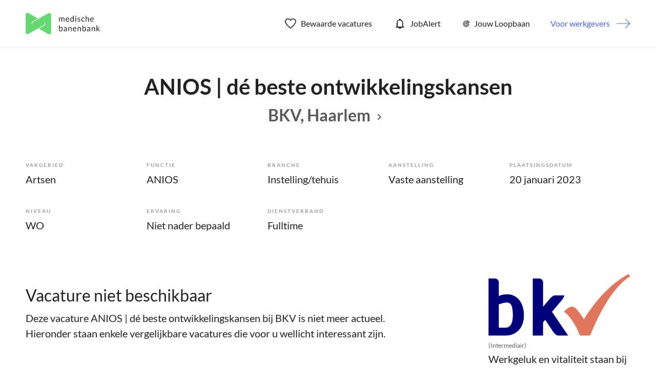

--- FILE ---
content_type: text/html
request_url: https://www.medischebanenbank.nl/vacature/artsen/anios/anios--de-beste-ontwikkelingskansen-283380.html
body_size: 57491
content:
<!DOCTYPE html><html lang="nl"><head><meta charset="utf-8" /><!-- Google Tag Manager --><script>window.dataLayer = window.dataLayer || [];var userLayer = {"visitorIp": "18.220.99.202","userId": "","status": "not logged in"};var gtmSession = {"authentication": {"employerId":"","loginStatus":"not logged in"} };var gtmPage = {"pageinfo": {"destinationURL":"https://www.medischebanenbank.nl/vacature/artsen/anios/anios--de-beste-ontwikkelingskansen-283380.html","pageName":"ANIOS | dé beste ontwikkelingskansen in Haarlem (BKV)","pageType":"Job Details"},"search":{"query":"","totalHits":""} };/*RLS*/</script><!-- End Google Tag Manager -->  <meta http-equiv="X-UA-Compatible" content="IE=edge,chrome=1" />  <meta name="viewport" content="width=device-width, initial-scale=1, maximum-scale=1, user-scalable=no" />  <meta name="apple-touch-fullscreen" content="yes" />  <meta name="apple-mobile-web-app-capable" content="yes" />  <meta name="title" content="ANIOS | dé beste ontwikkelingskansen in Haarlem (BKV) | medischebanenbank.nl" />  <meta name="description" content="Als basisarts grijp jij graag de kans om verder te groeien binnen de ouderengeneeskunde. Deze zorginstelling biedt jou uitstekende ontwikkelingsmogelijkheden, dus lees snel verder!   Jouw nieuwe baan  Als ANIOS werk je binnen deze zorginstelling met kwetsbare ouderen...." />  <title>ANIOS | dé beste ontwikkelingskansen in Haarlem (BKV) | medischebanenbank.nl</title><link rel="canonical" href="https://www.medischebanenbank.nl/vacature/artsen/anios/anios--de-beste-ontwikkelingskansen-283380.html" /><link rel="alternate" href="/index.xml" type="application/rss+xml" title="RSS" /><link rel="preload" href="https://fonts.gstatic.com/s/lato/v17/S6u9w4BMUTPHh7USSwiPGQ.woff2" crossorigin="anonymous" as="font" type="font/woff2"><link rel="preload" href="https://fonts.gstatic.com/s/lato/v17/S6uyw4BMUTPHjx4wXg.woff2" crossorigin="anonymous" as="font" type="font/woff2"><link rel="preload" href="https://fonts.gstatic.com/s/lato/v17/S6u9w4BMUTPHh6UVSwiPGQ.woff2" crossorigin="anonymous" as="font" type="font/woff2">  <link rel="apple-touch-icon" sizes="57x57" href="/assets/favicon/apple-icon-57x57.png" />  <link rel="apple-touch-icon" sizes="60x60" href="/assets/favicon/apple-icon-60x60.png" />  <link rel="apple-touch-icon" sizes="72x72" href="/assets/favicon/apple-icon-72x72.png" />  <link rel="apple-touch-icon" sizes="76x76" href="/assets/favicon/apple-icon-76x76.png" />  <link rel="apple-touch-icon" sizes="114x114" href="/assets/favicon/apple-icon-114x114.png" />  <link rel="apple-touch-icon" sizes="120x120" href="/assets/favicon/apple-icon-120x120.png" />  <link rel="apple-touch-icon" sizes="144x144" href="/assets/favicon/apple-icon-144x144.png" />  <link rel="apple-touch-icon" sizes="152x152" href="/assets/favicon/apple-icon-152x152.png" />  <link rel="apple-touch-icon" sizes="180x180" href="/assets/favicon/apple-icon-180x180.png" />  <link rel="icon" type="image/png" href="/assets/favicon/favicon-32x32.png" sizes="32x32" />  <link rel="icon" type="image/png" href="/assets/favicon/favicon-96x96.png" sizes="96x96" />  <link rel="icon" type="image/png" href="/assets/favicon/android-icon-192x192.png" sizes="192x192" />  <link rel="icon" type="image/png" href="/assets/favicon/favicon-16x16.png" sizes="16x16" />  <link rel="shortcut icon" href="/assets/favicon/favicon.ico" />  <link rel="manifest" href="/assets/favicon/manifest.json" />  <link rel="mask-icon" href="/assets/favicon/safari-pinned-tab.svg" color="#65d873" />  <meta name="apple-mobile-web-app-title" content="Medische banenbank" />  <meta name="application-name" content="Medische banenbank" />  <meta name="msapplication-TileColor" content="#65d873" />  <meta name="msapplication-TileImage" content="/assets/favicon/ms-icon-144x144.png" />  <meta name="theme-color" content="#65d873" /><script src="https://ods-services.springer-sbm.com/webpush/publicwebpush/TernairWebPushSDK" async=""></script><script>window.TernairWebPush = window.TernairWebPush || [];TernairWebPush.push(function() {TernairWebPush.init({ webPushId: "wp-4956d694-8346-479b-99a4-48e34c8dc729", subscribeUrl: "https://ods-services.springer-sbm.com/webhook//webpush/register", client: "bsl", });});</script><script>if (typeof Promise !== "function")document.write('<script src="https://www.promisejs.org/polyfills/promise-6.1.0.js"><\/script>');</script><style type="text/css">/* latin-ext */@font-face { font-family: 'Lato'; font-style: normal; font-weight: 300; font-display: swap; src: url(https://fonts.gstatic.com/s/lato/v17/S6u9w4BMUTPHh7USSwaPGR_p.woff2) format('woff2'); unicode-range: U+0100-024F, U+0259, U+1E00-1EFF, U+2020, U+20A0-20AB, U+20AD-20CF, U+2113, U+2C60-2C7F, U+A720-A7FF;}/* latin */@font-face { font-family: 'Lato'; font-style: normal; font-weight: 300; font-display: swap; src: url(https://fonts.gstatic.com/s/lato/v17/S6u9w4BMUTPHh7USSwiPGQ.woff2) format('woff2'); unicode-range: U+0000-00FF, U+0131, U+0152-0153, U+02BB-02BC, U+02C6, U+02DA, U+02DC, U+2000-206F, U+2074, U+20AC, U+2122, U+2191, U+2193, U+2212, U+2215, U+FEFF, U+FFFD;}/* latin-ext */@font-face { font-family: 'Lato'; font-style: normal; font-weight: 400; font-display: swap; src: url(https://fonts.gstatic.com/s/lato/v17/S6uyw4BMUTPHjxAwXjeu.woff2) format('woff2'); unicode-range: U+0100-024F, U+0259, U+1E00-1EFF, U+2020, U+20A0-20AB, U+20AD-20CF, U+2113, U+2C60-2C7F, U+A720-A7FF;}/* latin */@font-face { font-family: 'Lato'; font-style: normal; font-weight: 400; font-display: swap; src: url(https://fonts.gstatic.com/s/lato/v17/S6uyw4BMUTPHjx4wXg.woff2) format('woff2'); unicode-range: U+0000-00FF, U+0131, U+0152-0153, U+02BB-02BC, U+02C6, U+02DA, U+02DC, U+2000-206F, U+2074, U+20AC, U+2122, U+2191, U+2193, U+2212, U+2215, U+FEFF, U+FFFD;}/* latin-ext */@font-face { font-family: 'Lato'; font-style: normal; font-weight: 700; font-display: swap; src: url(https://fonts.gstatic.com/s/lato/v17/S6u9w4BMUTPHh6UVSwaPGR_p.woff2) format('woff2'); unicode-range: U+0100-024F, U+0259, U+1E00-1EFF, U+2020, U+20A0-20AB, U+20AD-20CF, U+2113, U+2C60-2C7F, U+A720-A7FF;}/* latin */@font-face { font-family: 'Lato'; font-style: normal; font-weight: 700; font-display: swap; src: url(https://fonts.gstatic.com/s/lato/v17/S6u9w4BMUTPHh6UVSwiPGQ.woff2) format('woff2'); unicode-range: U+0000-00FF, U+0131, U+0152-0153, U+02BB-02BC, U+02C6, U+02DA, U+02DC, U+2000-206F, U+2074, U+20AC, U+2122, U+2191, U+2193, U+2212, U+2215, U+FEFF, U+FFFD;} /*! normalize.css v3.0.3 | MIT License | github.com/necolas/normalize.css */html{font-family:sans-serif;-ms-text-size-adjust:100%;-webkit-text-size-adjust:100%}body{margin:0}article,aside,details,figcaption,figure,footer,header,hgroup,main,menu,nav,section,summary{display:block}audio,canvas,progress,video{display:inline-block;vertical-align:baseline}audio:not([controls]){display:none;height:0}[hidden],template{display:none}a{background-color:transparent}a:active,a:hover{outline:0}abbr[title]{border-bottom:none;text-decoration:underline;-webkit-text-decoration:underline dotted;text-decoration:underline dotted}b,strong{font-weight:bold}dfn{font-style:italic}h1{font-size:2em;margin:0.67em 0}mark{background:#ff0;color:#000}small{font-size:80%}sub,sup{font-size:75%;line-height:0;position:relative;vertical-align:baseline}sup{top:-0.5em}sub{bottom:-0.25em}img{border:0}svg:not(:root){overflow:hidden}figure{margin:1em 40px}hr{-webkit-box-sizing:content-box;box-sizing:content-box;height:0}pre{overflow:auto}code,kbd,pre,samp{font-family:monospace, monospace;font-size:1em}button,input,optgroup,select,textarea{color:inherit;font:inherit;margin:0}button{overflow:visible}button,select{text-transform:none}button,html input[type="button"],input[type="reset"],input[type="submit"]{-webkit-appearance:button;cursor:pointer}button[disabled],html input[disabled]{cursor:default}button::-moz-focus-inner,input::-moz-focus-inner{border:0;padding:0}input{line-height:normal}input[type="checkbox"],input[type="radio"]{-webkit-box-sizing:border-box;box-sizing:border-box;padding:0}input[type="number"]::-webkit-inner-spin-button,input[type="number"]::-webkit-outer-spin-button{height:auto}input[type="search"]{-webkit-appearance:textfield;-webkit-box-sizing:content-box;box-sizing:content-box}input[type="search"]::-webkit-search-cancel-button,input[type="search"]::-webkit-search-decoration{-webkit-appearance:none}fieldset{border:1px solid #c0c0c0;margin:0 2px;padding:0.35em 0.625em 0.75em}legend{border:0;padding:0}textarea{overflow:auto}optgroup{font-weight:bold}table{border-collapse:collapse;border-spacing:0}td,th{padding:0}*{-webkit-box-sizing:border-box;box-sizing:border-box}*:before,*:after{-webkit-box-sizing:border-box;box-sizing:border-box}html{font-size:10px;-webkit-tap-highlight-color:rgba(0,0,0,0)}body{font-family:"Lato",sans-serif;font-size:16px;line-height:1.5;color:#222;background-color:#fff}input,button,select,textarea{font-family:inherit;font-size:inherit;line-height:inherit}a{color:#65d873;text-decoration:none}a:hover,a:focus{color:#4d63f2;text-decoration:none}a:focus{outline:5px auto -webkit-focus-ring-color;outline-offset:-2px}figure{margin:0}img{vertical-align:middle}.img-responsive{display:block;max-width:100%;height:auto}.img-rounded{border-radius:6px}.img-thumbnail{padding:4px;line-height:1.5;background-color:#fff;border:1px solid #ddd;border-radius:4px;-webkit-transition:all 0.2s ease-in-out;transition:all 0.2s ease-in-out;display:inline-block;max-width:100%;height:auto}.img-circle{border-radius:50%}hr{margin-top:24px;margin-bottom:24px;border:0;border-top:1px solid #eee}.sr-only{position:absolute;width:1px;height:1px;padding:0;margin:-1px;overflow:hidden;clip:rect(0, 0, 0, 0);border:0}.sr-only-focusable:active,.sr-only-focusable:focus{position:static;width:auto;height:auto;margin:0;overflow:visible;clip:auto}[role="button"]{cursor:pointer}h1,h2,h3,h4,h5,h6,.h1,.h2,.h3,.h4,.h5,.h6{font-family:inherit;font-weight:500;line-height:1.1;color:inherit}h1 small,h1 .small,h2 small,h2 .small,h3 small,h3 .small,h4 small,h4 .small,h5 small,h5 .small,h6 small,h6 .small,.h1 small,.h1 .small,.h2 small,.h2 .small,.h3 small,.h3 .small,.h4 small,.h4 .small,.h5 small,.h5 .small,.h6 small,.h6 .small{font-weight:400;line-height:1;color:#777}h1,.h1,h2,.h2,h3,.h3{margin-top:24px;margin-bottom:12px}h1 small,h1 .small,.h1 small,.h1 .small,h2 small,h2 .small,.h2 small,.h2 .small,h3 small,h3 .small,.h3 small,.h3 .small{font-size:65%}h4,.h4,h5,.h5,h6,.h6{margin-top:12px;margin-bottom:12px}h4 small,h4 .small,.h4 small,.h4 .small,h5 small,h5 .small,.h5 small,.h5 .small,h6 small,h6 .small,.h6 small,.h6 .small{font-size:75%}h1,.h1{font-size:42px}h2,.h2{font-size:24px}h3,.h3{font-size:20px}h4,.h4{font-size:16px}h5,.h5{font-size:14px}h6,.h6{font-size:12px}p{margin:0 0 12px}.lead{margin-bottom:24px;font-size:18px;font-weight:300;line-height:1.4}@media (min-width: 768px){.lead{font-size:24px}}small,.small{font-size:75%}mark,.mark{padding:.2em;background-color:#fcf8e3}.text-left{text-align:left}.text-right{text-align:right}.text-center{text-align:center}.text-justify{text-align:justify}.text-nowrap{white-space:nowrap}.text-lowercase{text-transform:lowercase}.text-uppercase,.initialism{text-transform:uppercase}.text-capitalize{text-transform:capitalize}.text-muted{color:#777}.text-primary{color:#65d873}a.text-primary:hover,a.text-primary:focus{color:#3cce4e}.text-success{color:#3c763d}a.text-success:hover,a.text-success:focus{color:#2b542c}.text-info{color:#31708f}a.text-info:hover,a.text-info:focus{color:#245269}.text-warning{color:#8a6d3b}a.text-warning:hover,a.text-warning:focus{color:#66512c}.text-danger{color:#a94442}a.text-danger:hover,a.text-danger:focus{color:#843534}.bg-primary{color:#fff}.bg-primary{background-color:#65d873}a.bg-primary:hover,a.bg-primary:focus{background-color:#3cce4e}.bg-success{background-color:#dff0d8}a.bg-success:hover,a.bg-success:focus{background-color:#c1e2b3}.bg-info{background-color:#d9edf7}a.bg-info:hover,a.bg-info:focus{background-color:#afd9ee}.bg-warning{background-color:#fcf8e3}a.bg-warning:hover,a.bg-warning:focus{background-color:#f7ecb5}.bg-danger{background-color:#f2dede}a.bg-danger:hover,a.bg-danger:focus{background-color:#e4b9b9}.page-header{padding-bottom:11px;margin:48px 0 24px;border-bottom:1px solid #eee}ul,ol{margin-top:0;margin-bottom:12px}ul ul,ul ol,ol ul,ol ol{margin-bottom:0}.list-unstyled{padding-left:0;list-style:none}.list-inline{padding-left:0;list-style:none;margin-left:-5px}.list-inline>li{display:inline-block;padding-right:5px;padding-left:5px}dl{margin-top:0;margin-bottom:24px}dt,dd{line-height:1.5}dt{font-weight:700}dd{margin-left:0}.dl-horizontal dd:before,.dl-horizontal dd:after{display:table;content:" "}.dl-horizontal dd:after{clear:both}@media (min-width: 768px){.dl-horizontal dt{float:left;width:160px;clear:left;text-align:right;overflow:hidden;text-overflow:ellipsis;white-space:nowrap}.dl-horizontal dd{margin-left:180px}}abbr[title],abbr[data-original-title]{cursor:help}.initialism{font-size:90%}blockquote{padding:12px 24px;margin:0 0 24px;font-size:20px;border-left:5px solid #eee}blockquote p:last-child,blockquote ul:last-child,blockquote ol:last-child{margin-bottom:0}blockquote footer,blockquote small,blockquote .small{display:block;font-size:80%;line-height:1.5;color:#777}blockquote footer:before,blockquote small:before,blockquote .small:before{content:"\2014  \A0"}.blockquote-reverse,blockquote.pull-right{padding-right:15px;padding-left:0;text-align:right;border-right:5px solid #eee;border-left:0}.blockquote-reverse footer:before,.blockquote-reverse small:before,.blockquote-reverse .small:before,blockquote.pull-right footer:before,blockquote.pull-right small:before,blockquote.pull-right .small:before{content:""}.blockquote-reverse footer:after,.blockquote-reverse small:after,.blockquote-reverse .small:after,blockquote.pull-right footer:after,blockquote.pull-right small:after,blockquote.pull-right .small:after{content:"\A0  \2014"}address{margin-bottom:24px;font-style:normal;line-height:1.5}.container{padding-right:12px;padding-left:12px;margin-right:auto;margin-left:auto}.container:before,.container:after{display:table;content:" "}.container:after{clear:both}@media (min-width: 768px){.container{width:768px}}@media (min-width: 1090px){.container{width:992px}}@media (min-width: 1220px){.container{width:1220px}}.container-fluid{padding-right:12px;padding-left:12px;margin-right:auto;margin-left:auto}.container-fluid:before,.container-fluid:after{display:table;content:" "}.container-fluid:after{clear:both}.row{margin-right:-12px;margin-left:-12px}.row:before,.row:after{display:table;content:" "}.row:after{clear:both}.row-no-gutters{margin-right:0;margin-left:0}.row-no-gutters [class*="col-"]{padding-right:0;padding-left:0}.col-xs-1,.col-sm-1,.col-md-1,.col-lg-1,.col-xs-2,.col-sm-2,.col-md-2,.col-lg-2,.col-xs-3,.col-sm-3,.col-md-3,.col-lg-3,.col-xs-4,.col-sm-4,.col-md-4,.col-lg-4,.col-xs-5,.col-sm-5,.col-md-5,.col-lg-5,.col-xs-6,.col-sm-6,.col-md-6,.col-lg-6,.col-xs-7,.col-sm-7,.col-md-7,.col-lg-7,.col-xs-8,.col-sm-8,.col-md-8,.col-lg-8,.col-xs-9,.col-sm-9,.col-md-9,.col-lg-9,.col-xs-10,.col-sm-10,.col-md-10,.col-lg-10,.col-xs-11,.col-sm-11,.col-md-11,.col-lg-11,.col-xs-12,.col-sm-12,.col-md-12,.col-lg-12{position:relative;min-height:1px;padding-right:12px;padding-left:12px}.col-xs-1,.col-xs-2,.col-xs-3,.col-xs-4,.col-xs-5,.col-xs-6,.col-xs-7,.col-xs-8,.col-xs-9,.col-xs-10,.col-xs-11,.col-xs-12{float:left}.col-xs-1{width:8.33333%}.col-xs-2{width:16.66667%}.col-xs-3{width:25%}.col-xs-4{width:33.33333%}.col-xs-5{width:41.66667%}.col-xs-6{width:50%}.col-xs-7{width:58.33333%}.col-xs-8{width:66.66667%}.col-xs-9{width:75%}.col-xs-10{width:83.33333%}.col-xs-11{width:91.66667%}.col-xs-12{width:100%}.col-xs-pull-0{right:auto}.col-xs-pull-1{right:8.33333%}.col-xs-pull-2{right:16.66667%}.col-xs-pull-3{right:25%}.col-xs-pull-4{right:33.33333%}.col-xs-pull-5{right:41.66667%}.col-xs-pull-6{right:50%}.col-xs-pull-7{right:58.33333%}.col-xs-pull-8{right:66.66667%}.col-xs-pull-9{right:75%}.col-xs-pull-10{right:83.33333%}.col-xs-pull-11{right:91.66667%}.col-xs-pull-12{right:100%}.col-xs-push-0{left:auto}.col-xs-push-1{left:8.33333%}.col-xs-push-2{left:16.66667%}.col-xs-push-3{left:25%}.col-xs-push-4{left:33.33333%}.col-xs-push-5{left:41.66667%}.col-xs-push-6{left:50%}.col-xs-push-7{left:58.33333%}.col-xs-push-8{left:66.66667%}.col-xs-push-9{left:75%}.col-xs-push-10{left:83.33333%}.col-xs-push-11{left:91.66667%}.col-xs-push-12{left:100%}.col-xs-offset-0{margin-left:0%}.col-xs-offset-1{margin-left:8.33333%}.col-xs-offset-2{margin-left:16.66667%}.col-xs-offset-3{margin-left:25%}.col-xs-offset-4{margin-left:33.33333%}.col-xs-offset-5{margin-left:41.66667%}.col-xs-offset-6{margin-left:50%}.col-xs-offset-7{margin-left:58.33333%}.col-xs-offset-8{margin-left:66.66667%}.col-xs-offset-9{margin-left:75%}.col-xs-offset-10{margin-left:83.33333%}.col-xs-offset-11{margin-left:91.66667%}.col-xs-offset-12{margin-left:100%}@media (min-width: 768px){.col-sm-1,.col-sm-2,.col-sm-3,.col-sm-4,.col-sm-5,.col-sm-6,.col-sm-7,.col-sm-8,.col-sm-9,.col-sm-10,.col-sm-11,.col-sm-12{float:left}.col-sm-1{width:8.33333%}.col-sm-2{width:16.66667%}.col-sm-3{width:25%}.col-sm-4{width:33.33333%}.col-sm-5{width:41.66667%}.col-sm-6{width:50%}.col-sm-7{width:58.33333%}.col-sm-8{width:66.66667%}.col-sm-9{width:75%}.col-sm-10{width:83.33333%}.col-sm-11{width:91.66667%}.col-sm-12{width:100%}.col-sm-pull-0{right:auto}.col-sm-pull-1{right:8.33333%}.col-sm-pull-2{right:16.66667%}.col-sm-pull-3{right:25%}.col-sm-pull-4{right:33.33333%}.col-sm-pull-5{right:41.66667%}.col-sm-pull-6{right:50%}.col-sm-pull-7{right:58.33333%}.col-sm-pull-8{right:66.66667%}.col-sm-pull-9{right:75%}.col-sm-pull-10{right:83.33333%}.col-sm-pull-11{right:91.66667%}.col-sm-pull-12{right:100%}.col-sm-push-0{left:auto}.col-sm-push-1{left:8.33333%}.col-sm-push-2{left:16.66667%}.col-sm-push-3{left:25%}.col-sm-push-4{left:33.33333%}.col-sm-push-5{left:41.66667%}.col-sm-push-6{left:50%}.col-sm-push-7{left:58.33333%}.col-sm-push-8{left:66.66667%}.col-sm-push-9{left:75%}.col-sm-push-10{left:83.33333%}.col-sm-push-11{left:91.66667%}.col-sm-push-12{left:100%}.col-sm-offset-0{margin-left:0%}.col-sm-offset-1{margin-left:8.33333%}.col-sm-offset-2{margin-left:16.66667%}.col-sm-offset-3{margin-left:25%}.col-sm-offset-4{margin-left:33.33333%}.col-sm-offset-5{margin-left:41.66667%}.col-sm-offset-6{margin-left:50%}.col-sm-offset-7{margin-left:58.33333%}.col-sm-offset-8{margin-left:66.66667%}.col-sm-offset-9{margin-left:75%}.col-sm-offset-10{margin-left:83.33333%}.col-sm-offset-11{margin-left:91.66667%}.col-sm-offset-12{margin-left:100%}}@media (min-width: 1090px){.col-md-1,.col-md-2,.col-md-3,.col-md-4,.col-md-5,.col-md-6,.col-md-7,.col-md-8,.col-md-9,.col-md-10,.col-md-11,.col-md-12{float:left}.col-md-1{width:8.33333%}.col-md-2{width:16.66667%}.col-md-3{width:25%}.col-md-4{width:33.33333%}.col-md-5{width:41.66667%}.col-md-6{width:50%}.col-md-7{width:58.33333%}.col-md-8{width:66.66667%}.col-md-9{width:75%}.col-md-10{width:83.33333%}.col-md-11{width:91.66667%}.col-md-12{width:100%}.col-md-pull-0{right:auto}.col-md-pull-1{right:8.33333%}.col-md-pull-2{right:16.66667%}.col-md-pull-3{right:25%}.col-md-pull-4{right:33.33333%}.col-md-pull-5{right:41.66667%}.col-md-pull-6{right:50%}.col-md-pull-7{right:58.33333%}.col-md-pull-8{right:66.66667%}.col-md-pull-9{right:75%}.col-md-pull-10{right:83.33333%}.col-md-pull-11{right:91.66667%}.col-md-pull-12{right:100%}.col-md-push-0{left:auto}.col-md-push-1{left:8.33333%}.col-md-push-2{left:16.66667%}.col-md-push-3{left:25%}.col-md-push-4{left:33.33333%}.col-md-push-5{left:41.66667%}.col-md-push-6{left:50%}.col-md-push-7{left:58.33333%}.col-md-push-8{left:66.66667%}.col-md-push-9{left:75%}.col-md-push-10{left:83.33333%}.col-md-push-11{left:91.66667%}.col-md-push-12{left:100%}.col-md-offset-0{margin-left:0%}.col-md-offset-1{margin-left:8.33333%}.col-md-offset-2{margin-left:16.66667%}.col-md-offset-3{margin-left:25%}.col-md-offset-4{margin-left:33.33333%}.col-md-offset-5{margin-left:41.66667%}.col-md-offset-6{margin-left:50%}.col-md-offset-7{margin-left:58.33333%}.col-md-offset-8{margin-left:66.66667%}.col-md-offset-9{margin-left:75%}.col-md-offset-10{margin-left:83.33333%}.col-md-offset-11{margin-left:91.66667%}.col-md-offset-12{margin-left:100%}}@media (min-width: 1220px){.col-lg-1,.col-lg-2,.col-lg-3,.col-lg-4,.col-lg-5,.col-lg-6,.col-lg-7,.col-lg-8,.col-lg-9,.col-lg-10,.col-lg-11,.col-lg-12{float:left}.col-lg-1{width:8.33333%}.col-lg-2{width:16.66667%}.col-lg-3{width:25%}.col-lg-4{width:33.33333%}.col-lg-5{width:41.66667%}.col-lg-6{width:50%}.col-lg-7{width:58.33333%}.col-lg-8{width:66.66667%}.col-lg-9{width:75%}.col-lg-10{width:83.33333%}.col-lg-11{width:91.66667%}.col-lg-12{width:100%}.col-lg-pull-0{right:auto}.col-lg-pull-1{right:8.33333%}.col-lg-pull-2{right:16.66667%}.col-lg-pull-3{right:25%}.col-lg-pull-4{right:33.33333%}.col-lg-pull-5{right:41.66667%}.col-lg-pull-6{right:50%}.col-lg-pull-7{right:58.33333%}.col-lg-pull-8{right:66.66667%}.col-lg-pull-9{right:75%}.col-lg-pull-10{right:83.33333%}.col-lg-pull-11{right:91.66667%}.col-lg-pull-12{right:100%}.col-lg-push-0{left:auto}.col-lg-push-1{left:8.33333%}.col-lg-push-2{left:16.66667%}.col-lg-push-3{left:25%}.col-lg-push-4{left:33.33333%}.col-lg-push-5{left:41.66667%}.col-lg-push-6{left:50%}.col-lg-push-7{left:58.33333%}.col-lg-push-8{left:66.66667%}.col-lg-push-9{left:75%}.col-lg-push-10{left:83.33333%}.col-lg-push-11{left:91.66667%}.col-lg-push-12{left:100%}.col-lg-offset-0{margin-left:0%}.col-lg-offset-1{margin-left:8.33333%}.col-lg-offset-2{margin-left:16.66667%}.col-lg-offset-3{margin-left:25%}.col-lg-offset-4{margin-left:33.33333%}.col-lg-offset-5{margin-left:41.66667%}.col-lg-offset-6{margin-left:50%}.col-lg-offset-7{margin-left:58.33333%}.col-lg-offset-8{margin-left:66.66667%}.col-lg-offset-9{margin-left:75%}.col-lg-offset-10{margin-left:83.33333%}.col-lg-offset-11{margin-left:91.66667%}.col-lg-offset-12{margin-left:100%}}table{background-color:rgba(0,0,0,0)}table col[class*="col-"]{position:static;display:table-column;float:none}table td[class*="col-"],table th[class*="col-"]{position:static;display:table-cell;float:none}caption{padding-top:8px;padding-bottom:8px;color:#777;text-align:left}th{text-align:left}.table{width:100%;max-width:100%;margin-bottom:24px}.table>thead>tr>th,.table>thead>tr>td,.table>tbody>tr>th,.table>tbody>tr>td,.table>tfoot>tr>th,.table>tfoot>tr>td{padding:8px;line-height:1.5;vertical-align:top;border-top:1px solid #ddd}.table>thead>tr>th{vertical-align:bottom;border-bottom:2px solid #ddd}.table>caption+thead>tr:first-child>th,.table>caption+thead>tr:first-child>td,.table>colgroup+thead>tr:first-child>th,.table>colgroup+thead>tr:first-child>td,.table>thead:first-child>tr:first-child>th,.table>thead:first-child>tr:first-child>td{border-top:0}.table>tbody+tbody{border-top:2px solid #ddd}.table .table{background-color:#fff}.table-condensed>thead>tr>th,.table-condensed>thead>tr>td,.table-condensed>tbody>tr>th,.table-condensed>tbody>tr>td,.table-condensed>tfoot>tr>th,.table-condensed>tfoot>tr>td{padding:5px}.table-bordered{border:1px solid #ddd}.table-bordered>thead>tr>th,.table-bordered>thead>tr>td,.table-bordered>tbody>tr>th,.table-bordered>tbody>tr>td,.table-bordered>tfoot>tr>th,.table-bordered>tfoot>tr>td{border:1px solid #ddd}.table-bordered>thead>tr>th,.table-bordered>thead>tr>td{border-bottom-width:2px}.table-striped>tbody>tr:nth-of-type(odd){background-color:#f9f9f9}.table-hover>tbody>tr:hover{background-color:#f5f5f5}.table>thead>tr>td.active,.table>thead>tr>th.active,.table>thead>tr.active>td,.table>thead>tr.active>th,.table>tbody>tr>td.active,.table>tbody>tr>th.active,.table>tbody>tr.active>td,.table>tbody>tr.active>th,.table>tfoot>tr>td.active,.table>tfoot>tr>th.active,.table>tfoot>tr.active>td,.table>tfoot>tr.active>th{background-color:#f5f5f5}.table-hover>tbody>tr>td.active:hover,.table-hover>tbody>tr>th.active:hover,.table-hover>tbody>tr.active:hover>td,.table-hover>tbody>tr:hover>.active,.table-hover>tbody>tr.active:hover>th{background-color:#e8e8e8}.table>thead>tr>td.success,.table>thead>tr>th.success,.table>thead>tr.success>td,.table>thead>tr.success>th,.table>tbody>tr>td.success,.table>tbody>tr>th.success,.table>tbody>tr.success>td,.table>tbody>tr.success>th,.table>tfoot>tr>td.success,.table>tfoot>tr>th.success,.table>tfoot>tr.success>td,.table>tfoot>tr.success>th{background-color:#dff0d8}.table-hover>tbody>tr>td.success:hover,.table-hover>tbody>tr>th.success:hover,.table-hover>tbody>tr.success:hover>td,.table-hover>tbody>tr:hover>.success,.table-hover>tbody>tr.success:hover>th{background-color:#d0e9c6}.table>thead>tr>td.info,.table>thead>tr>th.info,.table>thead>tr.info>td,.table>thead>tr.info>th,.table>tbody>tr>td.info,.table>tbody>tr>th.info,.table>tbody>tr.info>td,.table>tbody>tr.info>th,.table>tfoot>tr>td.info,.table>tfoot>tr>th.info,.table>tfoot>tr.info>td,.table>tfoot>tr.info>th{background-color:#d9edf7}.table-hover>tbody>tr>td.info:hover,.table-hover>tbody>tr>th.info:hover,.table-hover>tbody>tr.info:hover>td,.table-hover>tbody>tr:hover>.info,.table-hover>tbody>tr.info:hover>th{background-color:#c4e3f3}.table>thead>tr>td.warning,.table>thead>tr>th.warning,.table>thead>tr.warning>td,.table>thead>tr.warning>th,.table>tbody>tr>td.warning,.table>tbody>tr>th.warning,.table>tbody>tr.warning>td,.table>tbody>tr.warning>th,.table>tfoot>tr>td.warning,.table>tfoot>tr>th.warning,.table>tfoot>tr.warning>td,.table>tfoot>tr.warning>th{background-color:#fcf8e3}.table-hover>tbody>tr>td.warning:hover,.table-hover>tbody>tr>th.warning:hover,.table-hover>tbody>tr.warning:hover>td,.table-hover>tbody>tr:hover>.warning,.table-hover>tbody>tr.warning:hover>th{background-color:#faf2cc}.table>thead>tr>td.danger,.table>thead>tr>th.danger,.table>thead>tr.danger>td,.table>thead>tr.danger>th,.table>tbody>tr>td.danger,.table>tbody>tr>th.danger,.table>tbody>tr.danger>td,.table>tbody>tr.danger>th,.table>tfoot>tr>td.danger,.table>tfoot>tr>th.danger,.table>tfoot>tr.danger>td,.table>tfoot>tr.danger>th{background-color:#f2dede}.table-hover>tbody>tr>td.danger:hover,.table-hover>tbody>tr>th.danger:hover,.table-hover>tbody>tr.danger:hover>td,.table-hover>tbody>tr:hover>.danger,.table-hover>tbody>tr.danger:hover>th{background-color:#ebcccc}.table-responsive{min-height:.01%;overflow-x:auto}@media screen and (max-width: 767px){.table-responsive{width:100%;margin-bottom:18px;overflow-y:hidden;-ms-overflow-style:-ms-autohiding-scrollbar;border:1px solid #ddd}.table-responsive>.table{margin-bottom:0}.table-responsive>.table>thead>tr>th,.table-responsive>.table>thead>tr>td,.table-responsive>.table>tbody>tr>th,.table-responsive>.table>tbody>tr>td,.table-responsive>.table>tfoot>tr>th,.table-responsive>.table>tfoot>tr>td{white-space:nowrap}.table-responsive>.table-bordered{border:0}.table-responsive>.table-bordered>thead>tr>th:first-child,.table-responsive>.table-bordered>thead>tr>td:first-child,.table-responsive>.table-bordered>tbody>tr>th:first-child,.table-responsive>.table-bordered>tbody>tr>td:first-child,.table-responsive>.table-bordered>tfoot>tr>th:first-child,.table-responsive>.table-bordered>tfoot>tr>td:first-child{border-left:0}.table-responsive>.table-bordered>thead>tr>th:last-child,.table-responsive>.table-bordered>thead>tr>td:last-child,.table-responsive>.table-bordered>tbody>tr>th:last-child,.table-responsive>.table-bordered>tbody>tr>td:last-child,.table-responsive>.table-bordered>tfoot>tr>th:last-child,.table-responsive>.table-bordered>tfoot>tr>td:last-child{border-right:0}.table-responsive>.table-bordered>tbody>tr:last-child>th,.table-responsive>.table-bordered>tbody>tr:last-child>td,.table-responsive>.table-bordered>tfoot>tr:last-child>th,.table-responsive>.table-bordered>tfoot>tr:last-child>td{border-bottom:0}}fieldset{min-width:0;padding:0;margin:0;border:0}legend{display:block;width:100%;padding:0;margin-bottom:24px;font-size:24px;line-height:inherit;color:#333;border:0;border-bottom:1px solid #e5e5e5}label{display:inline-block;max-width:100%;margin-bottom:5px;font-weight:700}input[type="search"]{-webkit-box-sizing:border-box;box-sizing:border-box;-webkit-appearance:none;-moz-appearance:none;appearance:none}input[type="radio"],input[type="checkbox"]{margin:4px 0 0;margin-top:1px \9;line-height:normal}input[type="radio"][disabled],input[type="radio"].disabled,fieldset[disabled] input[type="radio"],input[type="checkbox"][disabled],input[type="checkbox"].disabled,fieldset[disabled] input[type="checkbox"]{cursor:not-allowed}input[type="file"]{display:block}input[type="range"]{display:block;width:100%}select[multiple],select[size]{height:auto}input[type="file"]:focus,input[type="radio"]:focus,input[type="checkbox"]:focus{outline:5px auto -webkit-focus-ring-color;outline-offset:-2px}output{display:block;padding-top:7px;font-size:16px;line-height:1.5;color:#222}.form-control{display:block;width:100%;height:52px;padding:6px 15px;font-size:16px;line-height:1.5;color:#222;background-color:#fff;background-image:none;border:1px solid #ccd5dd;border-radius:4px;-webkit-box-shadow:inset 0 1px 1px rgba(0,0,0,0.075);box-shadow:inset 0 1px 1px rgba(0,0,0,0.075);-webkit-transition:border-color ease-in-out 0.15s,box-shadow ease-in-out 0.15s;-webkit-transition:border-color ease-in-out 0.15s,-webkit-box-shadow ease-in-out 0.15s;transition:border-color ease-in-out 0.15s,-webkit-box-shadow ease-in-out 0.15s;transition:border-color ease-in-out 0.15s,box-shadow ease-in-out 0.15s;transition:border-color ease-in-out 0.15s,box-shadow ease-in-out 0.15s,-webkit-box-shadow ease-in-out 0.15s}.form-control:focus{border-color:#66afe9;outline:0;-webkit-box-shadow:inset 0 1px 1px rgba(0,0,0,0.075),0 0 8px rgba(102,175,233,0.6);box-shadow:inset 0 1px 1px rgba(0,0,0,0.075),0 0 8px rgba(102,175,233,0.6)}.form-control::-moz-placeholder{color:#999;opacity:1}.form-control:-ms-input-placeholder{color:#999}.form-control::-webkit-input-placeholder{color:#999}.form-control::-ms-expand{background-color:transparent;border:0}.form-control[disabled],.form-control[readonly],fieldset[disabled] .form-control{background-color:#eee;opacity:1}.form-control[disabled],fieldset[disabled] .form-control{cursor:not-allowed}textarea.form-control{height:auto}@media screen and (-webkit-min-device-pixel-ratio: 0){input[type="date"].form-control,input[type="time"].form-control,input[type="datetime-local"].form-control,input[type="month"].form-control{line-height:52px}input[type="date"].input-sm,.input-group-sm>input.form-control[type="date"],.input-group-sm>input.input-group-addon[type="date"],.input-group-sm>.input-group-btn>input.btn[type="date"],.input-group-sm input[type="date"],input[type="time"].input-sm,.input-group-sm>input.form-control[type="time"],.input-group-sm>input.input-group-addon[type="time"],.input-group-sm>.input-group-btn>input.btn[type="time"],.input-group-sm input[type="time"],input[type="datetime-local"].input-sm,.input-group-sm>input.form-control[type="datetime-local"],.input-group-sm>input.input-group-addon[type="datetime-local"],.input-group-sm>.input-group-btn>input.btn[type="datetime-local"],.input-group-sm input[type="datetime-local"],input[type="month"].input-sm,.input-group-sm>input.form-control[type="month"],.input-group-sm>input.input-group-addon[type="month"],.input-group-sm>.input-group-btn>input.btn[type="month"],.input-group-sm input[type="month"]{line-height:30px}input[type="date"].input-lg,.input-group-lg>input.form-control[type="date"],.input-group-lg>input.input-group-addon[type="date"],.input-group-lg>.input-group-btn>input.btn[type="date"],.input-group-lg input[type="date"],input[type="time"].input-lg,.input-group-lg>input.form-control[type="time"],.input-group-lg>input.input-group-addon[type="time"],.input-group-lg>.input-group-btn>input.btn[type="time"],.input-group-lg input[type="time"],input[type="datetime-local"].input-lg,.input-group-lg>input.form-control[type="datetime-local"],.input-group-lg>input.input-group-addon[type="datetime-local"],.input-group-lg>.input-group-btn>input.btn[type="datetime-local"],.input-group-lg input[type="datetime-local"],input[type="month"].input-lg,.input-group-lg>input.form-control[type="month"],.input-group-lg>input.input-group-addon[type="month"],.input-group-lg>.input-group-btn>input.btn[type="month"],.input-group-lg input[type="month"]{line-height:54px}}.form-group{margin-bottom:15px}.radio,.checkbox{position:relative;display:block;margin-top:10px;margin-bottom:10px}.radio.disabled label,fieldset[disabled] .radio label,.checkbox.disabled label,fieldset[disabled] .checkbox label{cursor:not-allowed}.radio label,.checkbox label{min-height:24px;padding-left:20px;margin-bottom:0;font-weight:400;cursor:pointer}.radio input[type="radio"],.radio-inline input[type="radio"],.checkbox input[type="checkbox"],.checkbox-inline input[type="checkbox"]{position:absolute;margin-top:4px \9;margin-left:-5px}.radio+.radio,.checkbox+.checkbox{margin-top:-5px}.radio-inline,.checkbox-inline{position:relative;display:inline-block;padding-left:20px;margin-bottom:0;font-weight:400;vertical-align:middle;cursor:pointer}.radio-inline.disabled,fieldset[disabled] .radio-inline,.checkbox-inline.disabled,fieldset[disabled] .checkbox-inline{cursor:not-allowed}.radio-inline+.radio-inline,.checkbox-inline+.checkbox-inline{margin-top:0;margin-left:10px}.form-control-static{min-height:40px;padding-top:7px;padding-bottom:7px;margin-bottom:0}.form-control-static.input-lg,.input-group-lg>.form-control-static.form-control,.input-group-lg>.form-control-static.input-group-addon,.input-group-lg>.input-group-btn>.form-control-static.btn,.form-control-static.input-sm,.input-group-sm>.form-control-static.form-control,.input-group-sm>.form-control-static.input-group-addon,.input-group-sm>.input-group-btn>.form-control-static.btn{padding-right:0;padding-left:0}.input-sm,.input-group-sm>.form-control,.input-group-sm>.input-group-addon,.input-group-sm>.input-group-btn>.btn{height:30px;padding:5px 10px;font-size:12px;line-height:1.5;border-radius:3px}select.input-sm,.input-group-sm>select.form-control,.input-group-sm>select.input-group-addon,.input-group-sm>.input-group-btn>select.btn{height:30px;line-height:30px}textarea.input-sm,.input-group-sm>textarea.form-control,.input-group-sm>textarea.input-group-addon,.input-group-sm>.input-group-btn>textarea.btn,select[multiple].input-sm,.input-group-sm>select.form-control[multiple],.input-group-sm>select.input-group-addon[multiple],.input-group-sm>.input-group-btn>select.btn[multiple]{height:auto}.form-group-sm .form-control{height:30px;padding:5px 10px;font-size:12px;line-height:1.5;border-radius:3px}.form-group-sm select.form-control{height:30px;line-height:30px}.form-group-sm textarea.form-control,.form-group-sm select[multiple].form-control{height:auto}.form-group-sm .form-control-static{height:30px;min-height:36px;padding:6px 10px;font-size:12px;line-height:1.5}.input-lg,.input-group-lg>.form-control,.input-group-lg>.input-group-addon,.input-group-lg>.input-group-btn>.btn{height:54px;padding:10px 16px;font-size:24px;line-height:1.33333;border-radius:6px}select.input-lg,.input-group-lg>select.form-control,.input-group-lg>select.input-group-addon,.input-group-lg>.input-group-btn>select.btn{height:54px;line-height:54px}textarea.input-lg,.input-group-lg>textarea.form-control,.input-group-lg>textarea.input-group-addon,.input-group-lg>.input-group-btn>textarea.btn,select[multiple].input-lg,.input-group-lg>select.form-control[multiple],.input-group-lg>select.input-group-addon[multiple],.input-group-lg>.input-group-btn>select.btn[multiple]{height:auto}.form-group-lg .form-control{height:54px;padding:10px 16px;font-size:24px;line-height:1.33333;border-radius:6px}.form-group-lg select.form-control{height:54px;line-height:54px}.form-group-lg textarea.form-control,.form-group-lg select[multiple].form-control{height:auto}.form-group-lg .form-control-static{height:54px;min-height:48px;padding:11px 16px;font-size:24px;line-height:1.33333}.has-feedback{position:relative}.has-feedback .form-control{padding-right:65px}.form-control-feedback{position:absolute;top:0;right:0;z-index:2;display:block;width:52px;height:52px;line-height:52px;text-align:center;pointer-events:none}.input-lg+.form-control-feedback,.input-group-lg>.form-control+.form-control-feedback,.input-group-lg>.input-group-addon+.form-control-feedback,.input-group-lg>.input-group-btn>.btn+.form-control-feedback,.input-group-lg+.form-control-feedback,.form-group-lg .form-control+.form-control-feedback{width:54px;height:54px;line-height:54px}.input-sm+.form-control-feedback,.input-group-sm>.form-control+.form-control-feedback,.input-group-sm>.input-group-addon+.form-control-feedback,.input-group-sm>.input-group-btn>.btn+.form-control-feedback,.input-group-sm+.form-control-feedback,.form-group-sm .form-control+.form-control-feedback{width:30px;height:30px;line-height:30px}.has-success .help-block,.has-success .control-label,.has-success .radio,.has-success .checkbox,.has-success .radio-inline,.has-success .checkbox-inline,.has-success.radio label,.has-success.checkbox label,.has-success.radio-inline label,.has-success.checkbox-inline label{color:#3c763d}.has-success .form-control{border-color:#3c763d;-webkit-box-shadow:inset 0 1px 1px rgba(0,0,0,0.075);box-shadow:inset 0 1px 1px rgba(0,0,0,0.075)}.has-success .form-control:focus{border-color:#2b542c;-webkit-box-shadow:inset 0 1px 1px rgba(0,0,0,0.075),0 0 6px #67b168;box-shadow:inset 0 1px 1px rgba(0,0,0,0.075),0 0 6px #67b168}.has-success .input-group-addon{color:#3c763d;background-color:#dff0d8;border-color:#3c763d}.has-success .form-control-feedback{color:#3c763d}.has-warning .help-block,.has-warning .control-label,.has-warning .radio,.has-warning .checkbox,.has-warning .radio-inline,.has-warning .checkbox-inline,.has-warning.radio label,.has-warning.checkbox label,.has-warning.radio-inline label,.has-warning.checkbox-inline label{color:#8a6d3b}.has-warning .form-control{border-color:#8a6d3b;-webkit-box-shadow:inset 0 1px 1px rgba(0,0,0,0.075);box-shadow:inset 0 1px 1px rgba(0,0,0,0.075)}.has-warning .form-control:focus{border-color:#66512c;-webkit-box-shadow:inset 0 1px 1px rgba(0,0,0,0.075),0 0 6px #c0a16b;box-shadow:inset 0 1px 1px rgba(0,0,0,0.075),0 0 6px #c0a16b}.has-warning .input-group-addon{color:#8a6d3b;background-color:#fcf8e3;border-color:#8a6d3b}.has-warning .form-control-feedback{color:#8a6d3b}.has-error .help-block,.has-error .control-label,.has-error .radio,.has-error .checkbox,.has-error .radio-inline,.has-error .checkbox-inline,.has-error.radio label,.has-error.checkbox label,.has-error.radio-inline label,.has-error.checkbox-inline label{color:#a94442}.has-error .form-control{border-color:#a94442;-webkit-box-shadow:inset 0 1px 1px rgba(0,0,0,0.075);box-shadow:inset 0 1px 1px rgba(0,0,0,0.075)}.has-error .form-control:focus{border-color:#843534;-webkit-box-shadow:inset 0 1px 1px rgba(0,0,0,0.075),0 0 6px #ce8483;box-shadow:inset 0 1px 1px rgba(0,0,0,0.075),0 0 6px #ce8483}.has-error .input-group-addon{color:#a94442;background-color:#f2dede;border-color:#a94442}.has-error .form-control-feedback{color:#a94442}.has-feedback label ~ .form-control-feedback{top:29px}.has-feedback label.sr-only ~ .form-control-feedback{top:0}.help-block{display:block;margin-top:5px;margin-bottom:10px;color:#626262}@media (min-width: 768px){.form-inline .form-group{display:inline-block;margin-bottom:0;vertical-align:middle}.form-inline .form-control{display:inline-block;width:auto;vertical-align:middle}.form-inline .form-control-static{display:inline-block}.form-inline .input-group{display:inline-table;vertical-align:middle}.form-inline .input-group .input-group-addon,.form-inline .input-group .input-group-btn,.form-inline .input-group .form-control{width:auto}.form-inline .input-group>.form-control{width:100%}.form-inline .control-label{margin-bottom:0;vertical-align:middle}.form-inline .radio,.form-inline .checkbox{display:inline-block;margin-top:0;margin-bottom:0;vertical-align:middle}.form-inline .radio label,.form-inline .checkbox label{padding-left:0}.form-inline .radio input[type="radio"],.form-inline .checkbox input[type="checkbox"]{position:relative;margin-left:0}.form-inline .has-feedback .form-control-feedback{top:0}}.form-horizontal .radio,.form-horizontal .checkbox,.form-horizontal .radio-inline,.form-horizontal .checkbox-inline{padding-top:7px;margin-top:0;margin-bottom:0}.form-horizontal .radio,.form-horizontal .checkbox{min-height:31px}.form-horizontal .form-group{margin-right:-12px;margin-left:-12px}.form-horizontal .form-group:before,.form-horizontal .form-group:after{display:table;content:" "}.form-horizontal .form-group:after{clear:both}@media (min-width: 768px){.form-horizontal .control-label{padding-top:7px;margin-bottom:0;text-align:right}}.form-horizontal .has-feedback .form-control-feedback{right:12px}@media (min-width: 768px){.form-horizontal .form-group-lg .control-label{padding-top:11px;font-size:24px}}@media (min-width: 768px){.form-horizontal .form-group-sm .control-label{padding-top:6px;font-size:12px}}.btn{display:inline-block;margin-bottom:0;font-weight:normal;text-align:center;white-space:nowrap;vertical-align:middle;-ms-touch-action:manipulation;touch-action:manipulation;cursor:pointer;background-image:none;border:1px solid transparent;padding:6px 15px;font-size:16px;line-height:1.5;border-radius:4px;-webkit-user-select:none;-moz-user-select:none;-ms-user-select:none;user-select:none}.btn:focus,.btn.focus,.btn:active:focus,.btn:active.focus,.btn.active:focus,.btn.active.focus{outline:5px auto -webkit-focus-ring-color;outline-offset:-2px}.btn:hover,.btn:focus,.btn.focus{color:#222;text-decoration:none}.btn:active,.btn.active{background-image:none;outline:0;-webkit-box-shadow:inset 0 3px 5px rgba(0,0,0,0.125);box-shadow:inset 0 3px 5px rgba(0,0,0,0.125)}.btn.disabled,.btn[disabled],fieldset[disabled] .btn{cursor:not-allowed;filter:alpha(opacity=65);opacity:.65;-webkit-box-shadow:none;box-shadow:none}a.btn.disabled,fieldset[disabled] a.btn{pointer-events:none}.btn-default{color:#222;background-color:#ccc;border-color:rgba(0,0,0,0)}.btn-default:focus,.btn-default.focus{color:#222;background-color:#b3b3b3;border-color:rgba(0,0,0,0)}.btn-default:hover{color:#222;background-color:#b3b3b3;border-color:rgba(0,0,0,0)}.btn-default:active,.btn-default.active,.open>.btn-default.dropdown-toggle{color:#222;background-color:#b3b3b3;background-image:none;border-color:rgba(0,0,0,0)}.btn-default:active:hover,.btn-default:active:focus,.btn-default:active.focus,.btn-default.active:hover,.btn-default.active:focus,.btn-default.active.focus,.open>.btn-default.dropdown-toggle:hover,.open>.btn-default.dropdown-toggle:focus,.open>.btn-default.dropdown-toggle.focus{color:#222;background-color:#a1a1a1;border-color:rgba(0,0,0,0)}.btn-default.disabled:hover,.btn-default.disabled:focus,.btn-default.disabled.focus,.btn-default[disabled]:hover,.btn-default[disabled]:focus,.btn-default[disabled].focus,fieldset[disabled] .btn-default:hover,fieldset[disabled] .btn-default:focus,fieldset[disabled] .btn-default.focus{background-color:#ccc;border-color:rgba(0,0,0,0)}.btn-default .badge{color:#ccc;background-color:#222}.btn-primary{color:#fff;background-color:#65d873;border-color:#51d361}.btn-primary:focus,.btn-primary.focus{color:#fff;background-color:#3cce4e;border-color:#21832d}.btn-primary:hover{color:#fff;background-color:#3cce4e;border-color:#2fb83f}.btn-primary:active,.btn-primary.active,.open>.btn-primary.dropdown-toggle{color:#fff;background-color:#3cce4e;background-image:none;border-color:#2fb83f}.btn-primary:active:hover,.btn-primary:active:focus,.btn-primary:active.focus,.btn-primary.active:hover,.btn-primary.active:focus,.btn-primary.active.focus,.open>.btn-primary.dropdown-toggle:hover,.open>.btn-primary.dropdown-toggle:focus,.open>.btn-primary.dropdown-toggle.focus{color:#fff;background-color:#2fb83f;border-color:#21832d}.btn-primary.disabled:hover,.btn-primary.disabled:focus,.btn-primary.disabled.focus,.btn-primary[disabled]:hover,.btn-primary[disabled]:focus,.btn-primary[disabled].focus,fieldset[disabled] .btn-primary:hover,fieldset[disabled] .btn-primary:focus,fieldset[disabled] .btn-primary.focus{background-color:#65d873;border-color:#51d361}.btn-primary .badge{color:#65d873;background-color:#fff}.btn-success{color:#fff;background-color:#5cb85c;border-color:#4cae4c}.btn-success:focus,.btn-success.focus{color:#fff;background-color:#449d44;border-color:#255625}.btn-success:hover{color:#fff;background-color:#449d44;border-color:#398439}.btn-success:active,.btn-success.active,.open>.btn-success.dropdown-toggle{color:#fff;background-color:#449d44;background-image:none;border-color:#398439}.btn-success:active:hover,.btn-success:active:focus,.btn-success:active.focus,.btn-success.active:hover,.btn-success.active:focus,.btn-success.active.focus,.open>.btn-success.dropdown-toggle:hover,.open>.btn-success.dropdown-toggle:focus,.open>.btn-success.dropdown-toggle.focus{color:#fff;background-color:#398439;border-color:#255625}.btn-success.disabled:hover,.btn-success.disabled:focus,.btn-success.disabled.focus,.btn-success[disabled]:hover,.btn-success[disabled]:focus,.btn-success[disabled].focus,fieldset[disabled] .btn-success:hover,fieldset[disabled] .btn-success:focus,fieldset[disabled] .btn-success.focus{background-color:#5cb85c;border-color:#4cae4c}.btn-success .badge{color:#5cb85c;background-color:#fff}.btn-info{color:#fff;background-color:#5bc0de;border-color:#46b8da}.btn-info:focus,.btn-info.focus{color:#fff;background-color:#31b0d5;border-color:#1b6d85}.btn-info:hover{color:#fff;background-color:#31b0d5;border-color:#269abc}.btn-info:active,.btn-info.active,.open>.btn-info.dropdown-toggle{color:#fff;background-color:#31b0d5;background-image:none;border-color:#269abc}.btn-info:active:hover,.btn-info:active:focus,.btn-info:active.focus,.btn-info.active:hover,.btn-info.active:focus,.btn-info.active.focus,.open>.btn-info.dropdown-toggle:hover,.open>.btn-info.dropdown-toggle:focus,.open>.btn-info.dropdown-toggle.focus{color:#fff;background-color:#269abc;border-color:#1b6d85}.btn-info.disabled:hover,.btn-info.disabled:focus,.btn-info.disabled.focus,.btn-info[disabled]:hover,.btn-info[disabled]:focus,.btn-info[disabled].focus,fieldset[disabled] .btn-info:hover,fieldset[disabled] .btn-info:focus,fieldset[disabled] .btn-info.focus{background-color:#5bc0de;border-color:#46b8da}.btn-info .badge{color:#5bc0de;background-color:#fff}.btn-warning{color:#fff;background-color:#f0ad4e;border-color:#eea236}.btn-warning:focus,.btn-warning.focus{color:#fff;background-color:#ec971f;border-color:#985f0d}.btn-warning:hover{color:#fff;background-color:#ec971f;border-color:#d58512}.btn-warning:active,.btn-warning.active,.open>.btn-warning.dropdown-toggle{color:#fff;background-color:#ec971f;background-image:none;border-color:#d58512}.btn-warning:active:hover,.btn-warning:active:focus,.btn-warning:active.focus,.btn-warning.active:hover,.btn-warning.active:focus,.btn-warning.active.focus,.open>.btn-warning.dropdown-toggle:hover,.open>.btn-warning.dropdown-toggle:focus,.open>.btn-warning.dropdown-toggle.focus{color:#fff;background-color:#d58512;border-color:#985f0d}.btn-warning.disabled:hover,.btn-warning.disabled:focus,.btn-warning.disabled.focus,.btn-warning[disabled]:hover,.btn-warning[disabled]:focus,.btn-warning[disabled].focus,fieldset[disabled] .btn-warning:hover,fieldset[disabled] .btn-warning:focus,fieldset[disabled] .btn-warning.focus{background-color:#f0ad4e;border-color:#eea236}.btn-warning .badge{color:#f0ad4e;background-color:#fff}.btn-danger{color:#fff;background-color:#d9534f;border-color:#d43f3a}.btn-danger:focus,.btn-danger.focus{color:#fff;background-color:#c9302c;border-color:#761c19}.btn-danger:hover{color:#fff;background-color:#c9302c;border-color:#ac2925}.btn-danger:active,.btn-danger.active,.open>.btn-danger.dropdown-toggle{color:#fff;background-color:#c9302c;background-image:none;border-color:#ac2925}.btn-danger:active:hover,.btn-danger:active:focus,.btn-danger:active.focus,.btn-danger.active:hover,.btn-danger.active:focus,.btn-danger.active.focus,.open>.btn-danger.dropdown-toggle:hover,.open>.btn-danger.dropdown-toggle:focus,.open>.btn-danger.dropdown-toggle.focus{color:#fff;background-color:#ac2925;border-color:#761c19}.btn-danger.disabled:hover,.btn-danger.disabled:focus,.btn-danger.disabled.focus,.btn-danger[disabled]:hover,.btn-danger[disabled]:focus,.btn-danger[disabled].focus,fieldset[disabled] .btn-danger:hover,fieldset[disabled] .btn-danger:focus,fieldset[disabled] .btn-danger.focus{background-color:#d9534f;border-color:#d43f3a}.btn-danger .badge{color:#d9534f;background-color:#fff}.btn-link{font-weight:400;color:#65d873;border-radius:0}.btn-link,.btn-link:active,.btn-link.active,.btn-link[disabled],fieldset[disabled] .btn-link{background-color:transparent;-webkit-box-shadow:none;box-shadow:none}.btn-link,.btn-link:hover,.btn-link:focus,.btn-link:active{border-color:transparent}.btn-link:hover,.btn-link:focus{color:#4d63f2;text-decoration:none;background-color:transparent}.btn-link[disabled]:hover,.btn-link[disabled]:focus,fieldset[disabled] .btn-link:hover,fieldset[disabled] .btn-link:focus{color:#777;text-decoration:none}.btn-lg,.btn-group-lg>.btn{padding:10px 16px;font-size:24px;line-height:1.33333;border-radius:6px}.btn-sm,.btn-group-sm>.btn{padding:5px 10px;font-size:12px;line-height:1.5;border-radius:3px}.btn-xs,.btn-group-xs>.btn{padding:1px 5px;font-size:12px;line-height:1.5;border-radius:3px}.btn-block{display:block;width:100%}.btn-block+.btn-block{margin-top:5px}input[type="submit"].btn-block,input[type="reset"].btn-block,input[type="button"].btn-block{width:100%}.caret{display:inline-block;width:0;height:0;margin-left:2px;vertical-align:middle;border-top:4px dashed;border-top:4px solid \9;border-right:4px solid transparent;border-left:4px solid transparent}.dropup,.dropdown{position:relative}.dropdown-toggle:focus{outline:0}.dropdown-menu{position:absolute;top:100%;left:0;z-index:1000;display:none;float:left;min-width:160px;padding:5px 0;margin:2px 0 0;font-size:16px;text-align:left;list-style:none;background-color:#fff;background-clip:padding-box;border:1px solid #ccc;border:1px solid rgba(0,0,0,0.15);border-radius:4px;-webkit-box-shadow:0 6px 12px rgba(0,0,0,0.175);box-shadow:0 6px 12px rgba(0,0,0,0.175)}.dropdown-menu.pull-right{right:0;left:auto}.dropdown-menu .divider{height:1px;margin:11px 0;overflow:hidden;background-color:#e5e5e5}.dropdown-menu>li>a{display:block;padding:3px 20px;clear:both;font-weight:400;line-height:1.5;color:#333;white-space:nowrap}.dropdown-menu>li>a:hover,.dropdown-menu>li>a:focus{color:#262626;text-decoration:none;background-color:#f5f5f5}.dropdown-menu>.active>a,.dropdown-menu>.active>a:hover,.dropdown-menu>.active>a:focus{color:#fff;text-decoration:none;background-color:#65d873;outline:0}.dropdown-menu>.disabled>a,.dropdown-menu>.disabled>a:hover,.dropdown-menu>.disabled>a:focus{color:#777}.dropdown-menu>.disabled>a:hover,.dropdown-menu>.disabled>a:focus{text-decoration:none;cursor:not-allowed;background-color:transparent;background-image:none;filter:progid:DXImageTransform.Microsoft.gradient(enabled = false)}.open>.dropdown-menu{display:block}.open>a{outline:0}.dropdown-menu-right{right:0;left:auto}.dropdown-menu-left{right:auto;left:0}.dropdown-header{display:block;padding:3px 20px;font-size:12px;line-height:1.5;color:#777;white-space:nowrap}.dropdown-backdrop{position:fixed;top:0;right:0;bottom:0;left:0;z-index:990}.pull-right>.dropdown-menu{right:0;left:auto}.dropup .caret,.navbar-fixed-bottom .dropdown .caret{content:"";border-top:0;border-bottom:4px dashed;border-bottom:4px solid \9}.dropup .dropdown-menu,.navbar-fixed-bottom .dropdown .dropdown-menu{top:auto;bottom:100%;margin-bottom:2px}@media (min-width: 768px){.navbar-right .dropdown-menu{right:0;left:auto}.navbar-right .dropdown-menu-left{left:0;right:auto}}.btn-group,.btn-group-vertical{position:relative;display:inline-block;vertical-align:middle}.btn-group>.btn,.btn-group-vertical>.btn{position:relative;float:left}.btn-group>.btn:hover,.btn-group>.btn:focus,.btn-group>.btn:active,.btn-group>.btn.active,.btn-group-vertical>.btn:hover,.btn-group-vertical>.btn:focus,.btn-group-vertical>.btn:active,.btn-group-vertical>.btn.active{z-index:2}.btn-group .btn+.btn,.btn-group .btn+.btn-group,.btn-group .btn-group+.btn,.btn-group .btn-group+.btn-group{margin-left:-1px}.btn-toolbar{margin-left:-5px}.btn-toolbar:before,.btn-toolbar:after{display:table;content:" "}.btn-toolbar:after{clear:both}.btn-toolbar .btn,.btn-toolbar .btn-group,.btn-toolbar .input-group{float:left}.btn-toolbar>.btn,.btn-toolbar>.btn-group,.btn-toolbar>.input-group{margin-left:5px}.btn-group>.btn:not(:first-child):not(:last-child):not(.dropdown-toggle){border-radius:0}.btn-group>.btn:first-child{margin-left:0}.btn-group>.btn:first-child:not(:last-child):not(.dropdown-toggle){border-top-right-radius:0;border-bottom-right-radius:0}.btn-group>.btn:last-child:not(:first-child),.btn-group>.dropdown-toggle:not(:first-child){border-top-left-radius:0;border-bottom-left-radius:0}.btn-group>.btn-group{float:left}.btn-group>.btn-group:not(:first-child):not(:last-child)>.btn{border-radius:0}.btn-group>.btn-group:first-child:not(:last-child)>.btn:last-child,.btn-group>.btn-group:first-child:not(:last-child)>.dropdown-toggle{border-top-right-radius:0;border-bottom-right-radius:0}.btn-group>.btn-group:last-child:not(:first-child)>.btn:first-child{border-top-left-radius:0;border-bottom-left-radius:0}.btn-group .dropdown-toggle:active,.btn-group.open .dropdown-toggle{outline:0}.btn-group>.btn+.dropdown-toggle{padding-right:8px;padding-left:8px}.btn-group>.btn-lg+.dropdown-toggle,.btn-group-lg.btn-group>.btn+.dropdown-toggle{padding-right:12px;padding-left:12px}.btn-group.open .dropdown-toggle{-webkit-box-shadow:inset 0 3px 5px rgba(0,0,0,0.125);box-shadow:inset 0 3px 5px rgba(0,0,0,0.125)}.btn-group.open .dropdown-toggle.btn-link{-webkit-box-shadow:none;box-shadow:none}.btn .caret{margin-left:0}.btn-lg .caret,.btn-group-lg>.btn .caret{border-width:5px 5px 0;border-bottom-width:0}.dropup .btn-lg .caret,.dropup .btn-group-lg>.btn .caret{border-width:0 5px 5px}.btn-group-vertical>.btn,.btn-group-vertical>.btn-group,.btn-group-vertical>.btn-group>.btn{display:block;float:none;width:100%;max-width:100%}.btn-group-vertical>.btn-group:before,.btn-group-vertical>.btn-group:after{display:table;content:" "}.btn-group-vertical>.btn-group:after{clear:both}.btn-group-vertical>.btn-group>.btn{float:none}.btn-group-vertical>.btn+.btn,.btn-group-vertical>.btn+.btn-group,.btn-group-vertical>.btn-group+.btn,.btn-group-vertical>.btn-group+.btn-group{margin-top:-1px;margin-left:0}.btn-group-vertical>.btn:not(:first-child):not(:last-child){border-radius:0}.btn-group-vertical>.btn:first-child:not(:last-child){border-top-left-radius:4px;border-top-right-radius:4px;border-bottom-right-radius:0;border-bottom-left-radius:0}.btn-group-vertical>.btn:last-child:not(:first-child){border-top-left-radius:0;border-top-right-radius:0;border-bottom-right-radius:4px;border-bottom-left-radius:4px}.btn-group-vertical>.btn-group:not(:first-child):not(:last-child)>.btn{border-radius:0}.btn-group-vertical>.btn-group:first-child:not(:last-child)>.btn:last-child,.btn-group-vertical>.btn-group:first-child:not(:last-child)>.dropdown-toggle{border-bottom-right-radius:0;border-bottom-left-radius:0}.btn-group-vertical>.btn-group:last-child:not(:first-child)>.btn:first-child{border-top-left-radius:0;border-top-right-radius:0}.btn-group-justified{display:table;width:100%;table-layout:fixed;border-collapse:separate}.btn-group-justified>.btn,.btn-group-justified>.btn-group{display:table-cell;float:none;width:1%}.btn-group-justified>.btn-group .btn{width:100%}.btn-group-justified>.btn-group .dropdown-menu{left:auto}[data-toggle="buttons"]>.btn input[type="radio"],[data-toggle="buttons"]>.btn input[type="checkbox"],[data-toggle="buttons"]>.btn-group>.btn input[type="radio"],[data-toggle="buttons"]>.btn-group>.btn input[type="checkbox"]{position:absolute;clip:rect(0, 0, 0, 0);pointer-events:none}.input-group{position:relative;display:table;border-collapse:separate}.input-group[class*="col-"]{float:none;padding-right:0;padding-left:0}.input-group .form-control{position:relative;z-index:2;float:left;width:100%;margin-bottom:0}.input-group .form-control:focus{z-index:3}.input-group-addon,.input-group-btn,.input-group .form-control{display:table-cell}.input-group-addon:not(:first-child):not(:last-child),.input-group-btn:not(:first-child):not(:last-child),.input-group .form-control:not(:first-child):not(:last-child){border-radius:0}.input-group-addon,.input-group-btn{width:1%;white-space:nowrap;vertical-align:middle}.input-group-addon{padding:6px 15px;font-size:16px;font-weight:400;line-height:1;color:#222;text-align:center;background-color:#eee;border:1px solid #ccd5dd;border-radius:4px}.input-group-addon.input-sm,.input-group-sm>.input-group-addon,.input-group-sm>.input-group-btn>.input-group-addon.btn{padding:5px 10px;font-size:12px;border-radius:3px}.input-group-addon.input-lg,.input-group-lg>.input-group-addon,.input-group-lg>.input-group-btn>.input-group-addon.btn{padding:10px 16px;font-size:24px;border-radius:6px}.input-group-addon input[type="radio"],.input-group-addon input[type="checkbox"]{margin-top:0}.input-group .form-control:first-child,.input-group-addon:first-child,.input-group-btn:first-child>.btn,.input-group-btn:first-child>.btn-group>.btn,.input-group-btn:first-child>.dropdown-toggle,.input-group-btn:last-child>.btn:not(:last-child):not(.dropdown-toggle),.input-group-btn:last-child>.btn-group:not(:last-child)>.btn{border-top-right-radius:0;border-bottom-right-radius:0}.input-group-addon:first-child{border-right:0}.input-group .form-control:last-child,.input-group-addon:last-child,.input-group-btn:last-child>.btn,.input-group-btn:last-child>.btn-group>.btn,.input-group-btn:last-child>.dropdown-toggle,.input-group-btn:first-child>.btn:not(:first-child),.input-group-btn:first-child>.btn-group:not(:first-child)>.btn{border-top-left-radius:0;border-bottom-left-radius:0}.input-group-addon:last-child{border-left:0}.input-group-btn{position:relative;font-size:0;white-space:nowrap}.input-group-btn>.btn{position:relative}.input-group-btn>.btn+.btn{margin-left:-1px}.input-group-btn>.btn:hover,.input-group-btn>.btn:focus,.input-group-btn>.btn:active{z-index:2}.input-group-btn:first-child>.btn,.input-group-btn:first-child>.btn-group{margin-right:-1px}.input-group-btn:last-child>.btn,.input-group-btn:last-child>.btn-group{z-index:2;margin-left:-1px}.label{display:inline;padding:.2em .6em .3em;font-size:75%;font-weight:700;line-height:1;color:#222;text-align:center;white-space:nowrap;vertical-align:baseline;border-radius:.25em}.label:empty{display:none}.btn .label{position:relative;top:-1px}a.label:hover,a.label:focus{color:#fff;text-decoration:none;cursor:pointer}.label-default{background-color:#777}.label-default[href]:hover,.label-default[href]:focus{background-color:#5e5e5e}.label-primary{background-color:#65d873}.label-primary[href]:hover,.label-primary[href]:focus{background-color:#3cce4e}.label-success{background-color:#5cb85c}.label-success[href]:hover,.label-success[href]:focus{background-color:#449d44}.label-info{background-color:#5bc0de}.label-info[href]:hover,.label-info[href]:focus{background-color:#31b0d5}.label-warning{background-color:#f0ad4e}.label-warning[href]:hover,.label-warning[href]:focus{background-color:#ec971f}.label-danger{background-color:#d9534f}.label-danger[href]:hover,.label-danger[href]:focus{background-color:#c9302c}.well{min-height:20px;padding:19px;margin-bottom:20px;background-color:#f5f5f5;border:1px solid #e3e3e3;border-radius:4px;-webkit-box-shadow:inset 0 1px 1px rgba(0,0,0,0.05);box-shadow:inset 0 1px 1px rgba(0,0,0,0.05)}.well blockquote{border-color:#ddd;border-color:rgba(0,0,0,0.15)}.well-lg{padding:24px;border-radius:6px}.well-sm{padding:9px;border-radius:3px}.tooltip{position:absolute;z-index:1070;display:block;font-family:"Lato",sans-serif;font-style:normal;font-weight:400;line-height:1.5;line-break:auto;text-align:left;text-align:start;text-decoration:none;text-shadow:none;text-transform:none;letter-spacing:normal;word-break:normal;word-spacing:normal;word-wrap:normal;white-space:normal;font-size:12px;filter:alpha(opacity=0);opacity:0}.tooltip.in{filter:alpha(opacity=90);opacity:.9}.tooltip.top{padding:5px 0;margin-top:-3px}.tooltip.right{padding:0 5px;margin-left:3px}.tooltip.bottom{padding:5px 0;margin-top:3px}.tooltip.left{padding:0 5px;margin-left:-3px}.tooltip.top .tooltip-arrow{bottom:0;left:50%;margin-left:-5px;border-width:5px 5px 0;border-top-color:#000}.tooltip.top-left .tooltip-arrow{right:5px;bottom:0;margin-bottom:-5px;border-width:5px 5px 0;border-top-color:#000}.tooltip.top-right .tooltip-arrow{bottom:0;left:5px;margin-bottom:-5px;border-width:5px 5px 0;border-top-color:#000}.tooltip.right .tooltip-arrow{top:50%;left:0;margin-top:-5px;border-width:5px 5px 5px 0;border-right-color:#000}.tooltip.left .tooltip-arrow{top:50%;right:0;margin-top:-5px;border-width:5px 0 5px 5px;border-left-color:#000}.tooltip.bottom .tooltip-arrow{top:0;left:50%;margin-left:-5px;border-width:0 5px 5px;border-bottom-color:#000}.tooltip.bottom-left .tooltip-arrow{top:0;right:5px;margin-top:-5px;border-width:0 5px 5px;border-bottom-color:#000}.tooltip.bottom-right .tooltip-arrow{top:0;left:5px;margin-top:-5px;border-width:0 5px 5px;border-bottom-color:#000}.tooltip-inner{max-width:200px;padding:3px 8px;color:#fff;text-align:center;background-color:#000;border-radius:4px}.tooltip-arrow{position:absolute;width:0;height:0;border-color:transparent;border-style:solid}.popover{position:absolute;top:0;left:0;z-index:1060;display:none;max-width:276px;padding:1px;font-family:"Lato",sans-serif;font-style:normal;font-weight:400;line-height:1.5;line-break:auto;text-align:left;text-align:start;text-decoration:none;text-shadow:none;text-transform:none;letter-spacing:normal;word-break:normal;word-spacing:normal;word-wrap:normal;white-space:normal;font-size:16px;background-color:#fff;background-clip:padding-box;border:1px solid #ccc;border:1px solid rgba(0,0,0,0.2);border-radius:6px;-webkit-box-shadow:0 5px 10px rgba(0,0,0,0.2);box-shadow:0 5px 10px rgba(0,0,0,0.2)}.popover.top{margin-top:-10px}.popover.right{margin-left:10px}.popover.bottom{margin-top:10px}.popover.left{margin-left:-10px}.popover>.arrow{border-width:11px}.popover>.arrow,.popover>.arrow:after{position:absolute;display:block;width:0;height:0;border-color:transparent;border-style:solid}.popover>.arrow:after{content:"";border-width:10px}.popover.top>.arrow{bottom:-11px;left:50%;margin-left:-11px;border-top-color:#999;border-top-color:rgba(0,0,0,0.25);border-bottom-width:0}.popover.top>.arrow:after{bottom:1px;margin-left:-10px;content:" ";border-top-color:#fff;border-bottom-width:0}.popover.right>.arrow{top:50%;left:-11px;margin-top:-11px;border-right-color:#999;border-right-color:rgba(0,0,0,0.25);border-left-width:0}.popover.right>.arrow:after{bottom:-10px;left:1px;content:" ";border-right-color:#fff;border-left-width:0}.popover.bottom>.arrow{top:-11px;left:50%;margin-left:-11px;border-top-width:0;border-bottom-color:#999;border-bottom-color:rgba(0,0,0,0.25)}.popover.bottom>.arrow:after{top:1px;margin-left:-10px;content:" ";border-top-width:0;border-bottom-color:#fff}.popover.left>.arrow{top:50%;right:-11px;margin-top:-11px;border-right-width:0;border-left-color:#999;border-left-color:rgba(0,0,0,0.25)}.popover.left>.arrow:after{right:1px;bottom:-10px;content:" ";border-right-width:0;border-left-color:#fff}.popover-title{padding:8px 14px;margin:0;font-size:16px;background-color:#f7f7f7;border-bottom:1px solid #ebebeb;border-radius:5px 5px 0 0}.popover-content{padding:9px 14px}.clearfix:before,.clearfix:after{display:table;content:" "}.clearfix:after{clear:both}.center-block{display:block;margin-right:auto;margin-left:auto}.pull-right{float:right !important}.pull-left{float:left !important}.hide{display:none !important}.show{display:block !important}.invisible{visibility:hidden}.text-hide{font:0/0 a;color:transparent;text-shadow:none;background-color:transparent;border:0}.hidden{display:none !important}.affix{position:fixed}@-ms-viewport{width:device-width}.visible-xs{display:none !important}.visible-sm{display:none !important}.visible-md{display:none !important}.visible-lg{display:none !important}.visible-xs-block,.visible-xs-inline,.visible-xs-inline-block,.visible-sm-block,.visible-sm-inline,.visible-sm-inline-block,.visible-md-block,.visible-md-inline,.visible-md-inline-block,.visible-lg-block,.visible-lg-inline,.visible-lg-inline-block{display:none !important}@media (max-width: 767px){.visible-xs{display:block !important}table.visible-xs{display:table !important}tr.visible-xs{display:table-row !important}th.visible-xs,td.visible-xs{display:table-cell !important}}@media (max-width: 767px){.visible-xs-block{display:block !important}}@media (max-width: 767px){.visible-xs-inline{display:inline !important}}@media (max-width: 767px){.visible-xs-inline-block{display:inline-block !important}}@media (min-width: 768px) and (max-width: 1089px){.visible-sm{display:block !important}table.visible-sm{display:table !important}tr.visible-sm{display:table-row !important}th.visible-sm,td.visible-sm{display:table-cell !important}}@media (min-width: 768px) and (max-width: 1089px){.visible-sm-block{display:block !important}}@media (min-width: 768px) and (max-width: 1089px){.visible-sm-inline{display:inline !important}}@media (min-width: 768px) and (max-width: 1089px){.visible-sm-inline-block{display:inline-block !important}}@media (min-width: 1090px) and (max-width: 1219px){.visible-md{display:block !important}table.visible-md{display:table !important}tr.visible-md{display:table-row !important}th.visible-md,td.visible-md{display:table-cell !important}}@media (min-width: 1090px) and (max-width: 1219px){.visible-md-block{display:block !important}}@media (min-width: 1090px) and (max-width: 1219px){.visible-md-inline{display:inline !important}}@media (min-width: 1090px) and (max-width: 1219px){.visible-md-inline-block{display:inline-block !important}}@media (min-width: 1220px){.visible-lg{display:block !important}table.visible-lg{display:table !important}tr.visible-lg{display:table-row !important}th.visible-lg,td.visible-lg{display:table-cell !important}}@media (min-width: 1220px){.visible-lg-block{display:block !important}}@media (min-width: 1220px){.visible-lg-inline{display:inline !important}}@media (min-width: 1220px){.visible-lg-inline-block{display:inline-block !important}}@media (max-width: 767px){.hidden-xs{display:none !important}}@media (min-width: 768px) and (max-width: 1089px){.hidden-sm{display:none !important}}@media (min-width: 1090px) and (max-width: 1219px){.hidden-md{display:none !important}}@media (min-width: 1220px){.hidden-lg{display:none !important}}.visible-print{display:none !important}@media print{.visible-print{display:block !important}table.visible-print{display:table !important}tr.visible-print{display:table-row !important}th.visible-print,td.visible-print{display:table-cell !important}}.visible-print-block{display:none !important}@media print{.visible-print-block{display:block !important}}.visible-print-inline{display:none !important}@media print{.visible-print-inline{display:inline !important}}.visible-print-inline-block{display:none !important}@media print{.visible-print-inline-block{display:inline-block !important}}@media print{.hidden-print{display:none !important}}@font-face{font-family:'fontello';src:url("/assets/fonts/icon-font/font/fontello.eot?34134552");src:url("/assets/fonts/icon-font/font/fontello.eot?34134552#iefix") format("embedded-opentype"),url("/assets/fonts/icon-font/font/fontello.woff2?34134552") format("woff2"),url("/assets/fonts/icon-font/font/fontello.woff?34134552") format("woff"),url("/assets/fonts/icon-font/font/fontello.ttf?34134552") format("truetype"),url("/assets/fonts/icon-font/font/fontello.svg?34134552#fontello") format("svg");font-weight:normal;font-style:normal;font-display:swap;}[class^="icon-"]:before,[class*=" icon-"]:before{font-family:"fontello";font-style:normal;font-weight:normal;speak:none;display:inline-block;text-decoration:inherit;width:1em;margin-right:.2em;text-align:center;font-variant:normal;text-transform:none;line-height:1em;margin-left:.2em;-webkit-font-smoothing:antialiased;-moz-osx-font-smoothing:grayscale}.icon-phone:before{content:'\E800'}.icon-download:before{content:'\E801'}.icon-heart:before{content:'\E802'}.icon-heart-empty:before{content:'\E803'}.icon-link:before{content:'\E804'}.icon-list-ol:before{content:'\E805'}.icon-list-ul:before{content:'\E806'}.icon-calendar:before{content:'\E820'}.icon-check:before{content:'\E821'}.icon-clock:before{content:'\E822'}.icon-close:before{content:'\E823'}.icon-cog:before{content:'\E824'}.icon-down-open:before{content:'\E825'}.icon-eye:before{content:'\E826'}.icon-facebook-box:before{content:'\E827'}.icon-filter:before{content:'\E828'}.icon-floppy:before{content:'\E829'}.icon-globe:before{content:'\E82A'}.icon-left-open:before{content:'\E82D'}.icon-linkedin:before{content:'\E82E'}.icon-list-compact:before{content:'\E82F'}.icon-list-extended:before{content:'\E830'}.icon-mail:before{content:'\E831'}.icon-mouse:before{content:'\E832'}.icon-ok-circle:before{content:'\E833'}.icon-print:before{content:'\E834'}.icon-right-open:before{content:'\E835'}.icon-twitter:before{content:'\E836'}.icon-up-open:before{content:'\E837'}.icon-list-bullet:before{content:'\F0CA'}.icon-list-numbered:before{content:'\F0CB'}span.multiselect-native-select{position:relative}span.multiselect-native-select select{border:0 !important;clip:rect(0 0 0 0) !important;height:1px !important;margin:-1px -1px -1px -3px !important;overflow:hidden !important;padding:0 !important;position:absolute !important;width:1px !important;left:50%;top:30px}.multiselect-container{position:absolute;list-style-type:none;margin:0;padding:0}.multiselect-container .input-group{margin:5px}.multiselect-container .multiselect-reset .input-group{width:93%}.multiselect-container>li{padding:0}.multiselect-container>li>a.multiselect-all label{font-weight:bold}.multiselect-container>li.multiselect-group label{margin:0;padding:3px 20px 3px 20px;height:100%;font-weight:bold}.multiselect-container>li.multiselect-group-clickable label{cursor:pointer}.multiselect-container>li>a{padding:0}.multiselect-container>li>a>label{margin:0;height:100%;cursor:pointer;font-weight:normal;padding:3px 20px 3px 40px}.multiselect-container>li>a>label.radio,.multiselect-container>li>a>label.checkbox{margin:0}.multiselect-container>li>a>label>input[type="checkbox"]{margin-bottom:5px}.btn-group>.btn-group:nth-child(2)>.multiselect.btn{border-top-left-radius:4px;border-bottom-left-radius:4px}.form-inline .multiselect-container label.checkbox,.form-inline .multiselect-container label.radio{padding:3px 20px 3px 40px}.form-inline .multiselect-container li a label.checkbox input[type="checkbox"],.form-inline .multiselect-container li a label.radio input[type="radio"]{margin-left:-20px;margin-right:0}.picker{font-size:16px;text-align:left;line-height:1.2;color:#000000;position:absolute;z-index:10000;-webkit-user-select:none;-moz-user-select:none;-ms-user-select:none;user-select:none}.picker__input{cursor:default}.picker__input.picker__input--active{border-color:#0089ec}.picker__holder{width:100%;overflow-y:auto;-webkit-overflow-scrolling:touch}/*! * Classic picker styling for pickadate.js * Demo: http://amsul.github.io/pickadate.js */.picker{width:100%}.picker__holder{position:absolute;background:#ffffff;border:1px solid #aaaaaa;border-top-width:0;border-bottom-width:0;border-radius:0 0 5px 5px;-webkit-box-sizing:border-box;box-sizing:border-box;min-width:176px;max-width:466px;max-height:0;-ms-filter:"progid:DXImageTransform.Microsoft.Alpha(Opacity=0)";filter:alpha(opacity=0);-moz-opacity:0;opacity:0;-webkit-transform:translateY(-1em) perspective(600px) rotateX(10deg);transform:translateY(-1em) perspective(600px) rotateX(10deg);transition:-webkit-transform 0.15s ease-out, opacity 0.15s ease-out, max-height 0s 0.15s, border-width 0s 0.15s;-webkit-transition:opacity 0.15s ease-out, max-height 0s 0.15s, border-width 0s 0.15s, -webkit-transform 0.15s ease-out;transition:opacity 0.15s ease-out, max-height 0s 0.15s, border-width 0s 0.15s, -webkit-transform 0.15s ease-out;transition:transform 0.15s ease-out, opacity 0.15s ease-out, max-height 0s 0.15s, border-width 0s 0.15s;transition:transform 0.15s ease-out, opacity 0.15s ease-out, max-height 0s 0.15s, border-width 0s 0.15s, -webkit-transform 0.15s ease-out}.picker__frame{padding:1px}.picker__wrap{margin:-1px}.picker--opened .picker__holder{max-height:25em;-ms-filter:"progid:DXImageTransform.Microsoft.Alpha(Opacity=100)";filter:alpha(opacity=100);-moz-opacity:1;opacity:1;border-top-width:1px;border-bottom-width:1px;-webkit-transform:translateY(0) perspective(600px) rotateX(0);transform:translateY(0) perspective(600px) rotateX(0);transition:-webkit-transform 0.15s ease-out, opacity 0.15s ease-out, max-height 0s, border-width 0s;-webkit-transition:opacity 0.15s ease-out, max-height 0s, border-width 0s, -webkit-transform 0.15s ease-out;transition:opacity 0.15s ease-out, max-height 0s, border-width 0s, -webkit-transform 0.15s ease-out;transition:transform 0.15s ease-out, opacity 0.15s ease-out, max-height 0s, border-width 0s;transition:transform 0.15s ease-out, opacity 0.15s ease-out, max-height 0s, border-width 0s, -webkit-transform 0.15s ease-out;-webkit-box-shadow:0 6px 18px 1px rgba(0,0,0,0.12);box-shadow:0 6px 18px 1px rgba(0,0,0,0.12)}.picker__box{padding:0 1em}.picker__header{text-align:center;position:relative;margin-top:.75em}.picker__month,.picker__year{font-weight:500;display:inline-block;margin-left:.25em;margin-right:.25em}.picker__year{color:#999999;font-size:.8em;font-style:italic}.picker__select--month,.picker__select--year{border:1px solid #b7b7b7;height:2em;padding:.5em;margin-left:.25em;margin-right:.25em}@media (min-width: 24.5em){.picker__select--month,.picker__select--year{margin-top:-0.5em}}.picker__select--month{width:35%}.picker__select--year{width:22.5%}.picker__select--month:focus,.picker__select--year:focus{border-color:#0089ec}.picker__nav--prev,.picker__nav--next{position:absolute;padding:.5em 1.25em;width:1em;height:1em;-webkit-box-sizing:content-box;box-sizing:content-box;top:-0.25em}@media (min-width: 24.5em){.picker__nav--prev,.picker__nav--next{top:-0.33em}}.picker__nav--prev{left:-1em;padding-right:1.25em}@media (min-width: 24.5em){.picker__nav--prev{padding-right:1.5em}}.picker__nav--next{right:-1em;padding-left:1.25em}@media (min-width: 24.5em){.picker__nav--next{padding-left:1.5em}}.picker__nav--prev:before,.picker__nav--next:before{content:" ";border-top:.5em solid transparent;border-bottom:.5em solid transparent;border-right:0.75em solid #000000;width:0;height:0;display:block;margin:0 auto}.picker__nav--next:before{border-right:0;border-left:0.75em solid #000000}.picker__nav--prev:hover,.picker__nav--next:hover{cursor:pointer;color:#000000;background:#b1dcfb}.picker__nav--disabled,.picker__nav--disabled:hover,.picker__nav--disabled:before,.picker__nav--disabled:before:hover{cursor:default;background:none;border-right-color:#f5f5f5;border-left-color:#f5f5f5}.picker__table{text-align:center;border-collapse:collapse;border-spacing:0;table-layout:fixed;font-size:inherit;width:100%;margin-top:.75em;margin-bottom:.5em}@media (min-height: 33.875em){.picker__table{margin-bottom:.75em}}.picker__table td{margin:0;padding:0}.picker__weekday{width:14.285714286%;font-size:.75em;padding-bottom:.25em;color:#999999;font-weight:500}@media (min-height: 33.875em){.picker__weekday{padding-bottom:.5em}}.picker__day{padding:.3125em 0;font-weight:200;border:1px solid transparent}.picker__day--today{position:relative}.picker__day--today:before{content:" ";position:absolute;top:2px;right:2px;width:0;height:0;border-top:0.5em solid #0059bc;border-left:.5em solid transparent}.picker__day--disabled:before{border-top-color:#aaaaaa}.picker__day--outfocus{color:#dddddd}.picker__day--infocus:hover,.picker__day--outfocus:hover{cursor:pointer;color:#000000;background:#b1dcfb}.picker__day--highlighted{border-color:#0089ec}.picker__day--highlighted:hover,.picker--focused .picker__day--highlighted{cursor:pointer;color:#000000;background:#b1dcfb}.picker__day--selected,.picker__day--selected:hover,.picker--focused .picker__day--selected{background:#0089ec;color:#ffffff}.picker__day--disabled,.picker__day--disabled:hover,.picker--focused .picker__day--disabled{background:#f5f5f5;border-color:#f5f5f5;color:#dddddd;cursor:default}.picker__day--highlighted.picker__day--disabled,.picker__day--highlighted.picker__day--disabled:hover{background:#bbbbbb}.picker__footer{text-align:center}.picker__button--today,.picker__button--clear,.picker__button--close{border:1px solid #ffffff;background:#ffffff;font-size:.8em;padding:.66em 0;font-weight:bold;width:33%;display:inline-block;vertical-align:bottom}.picker__button--today:hover,.picker__button--clear:hover,.picker__button--close:hover{cursor:pointer;color:#000000;background:#b1dcfb;border-bottom-color:#b1dcfb}.picker__button--today:focus,.picker__button--clear:focus,.picker__button--close:focus{background:#b1dcfb;border-color:#0089ec;outline:none}.picker__button--today:before,.picker__button--clear:before,.picker__button--close:before{position:relative;display:inline-block;height:0}.picker__button--today:before,.picker__button--clear:before{content:" ";margin-right:.45em}.picker__button--today:before{top:-0.05em;width:0;border-top:0.66em solid #0059bc;border-left:.66em solid transparent}.picker__button--clear:before{top:-0.25em;width:.66em;border-top:3px solid #ee2200}.picker__button--close:before{content:"\D7";top:-0.1em;vertical-align:top;font-size:1.1em;margin-right:.35em;color:#777777}.picker__button--today[disabled],.picker__button--today[disabled]:hover{background:#f5f5f5;border-color:#f5f5f5;color:#dddddd;cursor:default}.picker__button--today[disabled]:before{border-top-color:#aaaaaa}html,body{width:100%;height:100%;background:#fff;font-size:16px}@media (min-width: 68.125em){html,body{font-size:20px}}html.js .expandable{display:none}html.js .expandable.is-active{display:block}body.noscroll{position:fixed;overflow-y:scroll;width:100%}.container{padding:0 20px}a{color:#4d63f2}a:hover{text-decoration:underline}p{line-height:1.5em;font-size:16px;margin:0 0 20px}@media (min-width: 68.125em){p{font-size:20px}}.intro{line-height:30px;font-size:20px}@media (min-width: 68.125em){.intro{line-height:36px;font-size:24px}}.intro-highlights{color:#595959}.intro-highlights span{color:#222}small{line-height:1.5em;font-size:12px;display:block;margin:0 0 12px}@media (min-width: 68.125em){small{font-size:16px}}.small--xs{line-height:1.5em;font-size:10px}@media (min-width: 68.125em){.small--xs{font-size:12px}}.strikethrough{text-decoration:line-through;color:#595959;display:inline}.strikethrough-primary{color:#65d873}.svg-stroke{stroke:#222}.no-margin{margin:0 !important}.mobile-only{display:block}@media (min-width: 30em){.mobile-only{display:none}}.desktop-only{display:none}@media (min-width: 68.125em){.desktop-only{display:block}}.heading{font-weight:bold;margin:24px 0 1rem;line-height:1.25em}.heading:first-child{margin-top:0}.heading em{color:#222;font-style:normal;font-weight:400}.heading small{display:inline;font-weight:bold;color:#222}.heading-section{margin:0 0 1em;font-size:24px}.heading-block{font-size:20px}@media (min-width: 48em){.heading-section{font-size:32px}.heading-block{font-size:24px}}h1,.h1{font-size:28px}@media (min-width: 68.125em){h1,.h1{font-size:40px}}h2,.h2{font-size:24px}@media (min-width: 68.125em){h2,.h2{font-size:32px}}h3,.h3{font-size:20px}@media (min-width: 68.125em){h3,.h3{font-size:24px}}h4,.h4{font-size:16px}@media (min-width: 68.125em){h4,.h4{font-size:20px}}.btn{vertical-align:baseline;padding:4px 35px 6px;line-height:30px;border-radius:30px;outline:none;background:#4d63f2;color:#fff;display:inline-block;border:0;white-space:normal}.btn ~ .btn{margin:8px 0 0 8px}.btn:active{-webkit-box-shadow:none;box-shadow:none}.btn:focus{outline:none;color:#fff;background:#0f28ca}.btn:hover{color:#fff;background:#0f28ca}.btn-ghost{padding:2px 33px 4px;border:2px solid #4d63f2;background:#fff;color:#4d63f2}.btn-ghost:hover{background:#4d63f2;color:#fff}.btn-large{font-size:20px;padding:14px 35px 16px}@media (min-width: 68.125em){.btn-large{padding:14px 45px 16px}}.btn-large.btn-ghost{padding:12px 43px 14px}.btn-large.btn-icon svg{width:30px;max-height:30px;-webkit-transform:translateY(5px);transform:translateY(5px)}.btn-text{border-color:transparent;background:transparent;color:#4d63f2}.btn-text:hover{background:transparent;color:#0f28ca}.btn-text:focus{background:transparent;color:#0f28ca}.btn-text+.btn-text{margin-left:0}.btn-plain{color:#222}.btn-secondary{padding-top:6px;padding-bottom:6px;border:2px solid;color:#65d873;background:#fff}.btn-secondary:focus{color:#65d873}.btn-secondary:hover,.btn-secondary:active{background:#65d873;color:#fff}.btn-secondary.is-inverted{border-width:2px;background:#65d873;color:#fff}.btn-secondary.is-inverted:hover,.btn-secondary.is-inverted:active{border-color:#fff;color:#51ad5c;background:#fff}.btn-tertiary{border-color:transparent;background:#ffa000;color:#fff}.btn-tertiary:hover,.btn-tertiary:active{background:#cc8000;color:#fff}.btn-icon .icon:before{margin:0 5px 0 0;font-size:22px}.btn-icon svg{width:20px;height:auto;max-height:20px;margin:0 15px 0 0;fill:#fff}.btn-icon svg.svg-stroke{stroke:#fff}.btn-icon:hover svg{fill:#fff}.btn-icon:hover svg.svg-stroke{stroke:#fff}.btn-icon.btn-ghost svg,.btn-icon.btn-text svg{fill:#4d63f2}.btn-icon.btn-ghost svg.svg-stroke,.btn-icon.btn-text svg.svg-stroke{stroke:#4d63f2}.btn-icon.btn-ghost:hover svg,.btn-icon.btn-text:hover svg{fill:#0f28ca}.btn-icon.btn-ghost:hover svg.svg-stroke,.btn-icon.btn-text:hover svg.svg-stroke{stroke:#0f28ca}.btn-icon.btn-plain svg{fill:#222}.btn-icon.btn-plain svg.svg-stroke{stroke:#222}.btn-icon.btn-plain:hover svg{fill:#0f28ca}.btn-icon.btn-plain:hover svg.svg-stroke{stroke:#0f28ca}.btn-icon-wrapper{width:24px;height:24px;display:inline-block;position:relative;margin:0 15px 0 0;-webkit-transform:translateY(5px);transform:translateY(5px)}.btn-icon-wrapper svg{position:absolute;left:50%;top:50%;-webkit-transform:translate(-50%, -50%);transform:translate(-50%, -50%)}.btn-save:before{content:"\E803";display:inline-block;width:1em;font-family:'fontello';font-style:normal;font-weight:normal;speak:none;text-decoration:inherit;text-align:center;font-variant:normal;text-transform:none;line-height:1em;-moz-osx-font-smoothing:grayscale;-webkit-font-smoothing:antialiased;margin-right:0.2em;margin-left:0.2em}.btn-save.is-saved:before{content:'\E802'}.btn-expand:after{content:"\E825";display:inline-block;width:1em;font-family:'fontello';font-style:normal;font-weight:normal;speak:none;text-decoration:inherit;text-align:center;font-variant:normal;text-transform:none;line-height:1em;-moz-osx-font-smoothing:grayscale;-webkit-font-smoothing:antialiased;margin-right:0.2em;margin-left:0.2em;margin-left:12px}.btn-expand.is-active:after{content:'\E837'}.btn-select{width:100%;padding-left:0;padding-right:0;border-color:transparent;border-bottom:1px solid #e9e9e9;border-radius:0;background:transparent;text-align:left}.btn-select:hover,.btn-select:active,.btn-select:active:hover{border-bottom-color:#65d873;background:transparent}.btn-group.open>.btn-select,.btn-group.open>.btn-select:focus,.btn-group.open>.btn-select:active,.btn-group.open>.btn-select:hover{border-bottom-color:#65d873;-webkit-box-shadow:none;box-shadow:none;background:transparent}.btn-select:before{content:"\E825";display:inline-block;width:1em;font-family:'fontello';font-style:normal;font-weight:normal;speak:none;text-decoration:inherit;text-align:center;font-variant:normal;text-transform:none;line-height:1em;-moz-osx-font-smoothing:grayscale;-webkit-font-smoothing:antialiased;margin-right:0.2em;margin-left:0.2em;float:right;font-size:20px}.btn-arrow{position:relative;padding-right:40px}.btn-arrow:before{content:'';background:url("data:image/svg+xml,%3Csvg width='28' height='19' xmlns='http://www.w3.org/2000/svg'%3E%3Cpath d='M27.335 9.142L18.898.704a.562.562 0 10-.795.796l7.477 7.477H1.063a.562.562 0 100 1.125H25.58l-7.477 7.477a.562.562 0 10.795.796l8.437-8.438a.562.562 0 000-.795z' fill='%234D63F2' fill-rule='nonzero'/%3E%3C/svg%3E") no-repeat right 50% transparent;position:absolute;right:0;top:50%;-webkit-transform:translateY(-50%);transform:translateY(-50%);width:28px;height:19px}.btn-arrow:hover:before{background:url("data:image/svg+xml,%3Csvg width='28' height='19' xmlns='http://www.w3.org/2000/svg'%3E%3Cpath d='M27.335 9.142L18.898.704a.562.562 0 10-.795.796l7.477 7.477H1.063a.562.562 0 100 1.125H25.58l-7.477 7.477a.562.562 0 10.795.796l8.437-8.438a.562.562 0 000-.795z' fill='%230f28ca' fill-rule='nonzero'/%3E%3C/svg%3E") no-repeat right 50% transparent}.btn-arrow-back{padding-left:40px;padding-right:24px}.btn-arrow-back:before{left:0;right:auto;-webkit-transform:translateY(-50%) rotate(180deg);transform:translateY(-50%) rotate(180deg)}.btn-active{text-decoration:underline}.btn-block{margin-left:0 !important}.btn-left{padding-left:0;padding-top:8px;padding-bottom:10px;text-align:left;display:block}.btn-left.btn-icon svg{margin-right:20px;width:24px;-webkit-transform:translateY(4px);transform:translateY(4px)}.button-list{list-style-type:none;padding:0;margin:0 0 50px}.button-list .btn{text-align:left}.btn-right{float:right}.btn-wide{padding-left:85px;padding-right:85px}@media (max-width: 76.24em){.btn-icon-mobile .icon:before{margin:0}.btn-icon-mobile span{display:none}}@media (min-width: 48em){.btn ~ .btn{margin:0 0 0 16px}.btn-secondary{padding-top:6px;padding-bottom:6px}.btn-medium{padding-left:12px;padding-right:12px}.btn-text{padding-left:16px;padding-right:16px}.btn-text.btn-arrow{padding-right:40px}.btn-text.btn-arrow-back{padding-right:24px;padding-left:40px}.btn-text ~ .btn{margin-left:0}.btn-select{padding-left:0;padding-right:0}.btn-left{padding-left:0 !important}}@media (min-width: 76.25em){.btn-text{padding-left:24px;padding-right:24px}}.button-bar{margin-top:40px}.button-bar .btn{display:block;width:100%}@media (min-width: 48em){.button-bar .btn{width:auto;display:inline-block}}.link{padding:0;border:none;background:transparent;color:#4d63f2}.section-brand .link{color:#fff}.link-more:after{content:"\E835";display:inline-block;width:1em;font-family:'fontello';font-style:normal;font-weight:normal;speak:none;text-decoration:inherit;text-align:center;font-variant:normal;text-transform:none;line-height:1em;-moz-osx-font-smoothing:grayscale;-webkit-font-smoothing:antialiased;margin-right:0.2em;margin-left:0.2em}.link-back{font-size:16px}.link-back:before{content:"\E82D";display:inline-block;width:1em;font-family:'fontello';font-style:normal;font-weight:normal;speak:none;text-decoration:inherit;text-align:center;font-variant:normal;text-transform:none;line-height:1em;-moz-osx-font-smoothing:grayscale;-webkit-font-smoothing:antialiased;margin-right:0.2em;margin-left:0.2em;margin:0}.link-icon{margin:0 16px 0 0}.link-icon .icon{font-size:20px}.link-icon .icon:before,.link-icon .icon:after{margin:0}.fieldset+.fieldset{margin-top:40px}.fieldset p{margin-bottom:50px}.form-legend{border:none;font-weight:bold;line-height:25px;font-size:20px}@media (min-width: 68.125em){.form-legend{line-height:30px;font-size:24px}}.form-legend-description{margin-bottom:5px}.form-description{margin:0 0 20px;color:#595959}.form-description strong{color:#222;font-weight:400}.form-group{margin:0 0 20px}@media (min-width: 48em){.form-group{margin:0 0 40px}}.control-label{display:block;text-transform:uppercase;letter-spacing:0.2em;font-size:12px;color:#595959;font-weight:normal}.form-control{display:inline-block;height:50px;padding:12px 15px;border-radius:4px;border:2px solid #e9e9e9;line-height:2;background:#f7f7f7;-webkit-box-shadow:none;box-shadow:none;font-size:16px;-moz-appearance:none;-ms-appearance:none;-webkit-appearance:none}.form-control:focus,.form-control.picker__input--active{border-color:#4d63f2;outline:none;-webkit-box-shadow:none;box-shadow:none}.form-control.is-datepicker{background:#f7f7f7}.form-control::-ms-clear{display:none}.form-control::-ms-expand{display:none}.form-control-brand{background:#fff}select.form-control{background:url("data:image/svg+xml,%3Csvg width='22' height='12' xmlns='http://www.w3.org/2000/svg'%3E%3Cpath d='M20.664 0L10.9 9.734 1.133 0 0 1.137 10.899 12 21.797 1.137z' fill='%234d63f2' fill-rule='nonzero'/%3E%3C/svg%3E") no-repeat right 15px center;line-height:1.5}.form-steps{margin-bottom:40px;padding:0;list-style:none}.form-step{display:block;margin-bottom:20px;color:#ccc}.form-step.is-done a{color:#222}.form-step.is-done a:hover{color:#65d873}.form-step.is-active{color:#65d873}.form-step-number{display:inline-block;vertical-align:middle;width:30px;height:30px;margin:0 10px 0 0;border-radius:100%;line-height:30px;text-align:center;background:#e2e2e2;color:#fff}.form-step.is-active .form-step-number{background:#65d873}.form-step.is-done .form-step-number{background:#222}.form-checkbox-box{position:relative;padding:12px;border:1px solid #e9e9e9;border-radius:5px}.form-checkbox-box input{position:absolute;top:0;left:0;display:none}.form-checkbox-input:checked+.form-checkbox-content .form-checkbox-label:before{content:"\E821";display:inline-block;width:1em;font-family:'fontello';font-style:normal;font-weight:normal;speak:none;text-decoration:inherit;text-align:center;font-variant:normal;text-transform:none;line-height:1em;-moz-osx-font-smoothing:grayscale;-webkit-font-smoothing:antialiased;margin-right:0.2em;margin-left:0.2em;width:20px;height:20px;margin:0;border-color:transparent;background:#65d873}.form-checkbox-content{margin:0 0 0 32px}.form-checkbox-content img{max-width:100%}.form-checkbox-label{display:block;font-size:20px;cursor:pointer}.form-checkbox-label:before{content:'';position:absolute;left:12px;top:20px;width:20px;height:20px;margin:0;border:1px solid #e9e9e9;border-radius:3px;font-size:16px;line-height:20px;color:#fff}.form-checkbox-label:after{content:'';position:absolute;top:0;left:0;right:0;bottom:0}.form-checkbox-label:hover:after{background:rgba(0,0,0,0.05)}.form-checkbox-meta{color:#595959}.form-checkbox-description{margin:16px 0 32px}@media (min-width: 48em){.form-checkbox-box{padding:24px}.form-checkbox-input:checked+.form-checkbox-content .form-checkbox-label:before{width:30px;height:30px}.form-checkbox-label{font-size:24px}.form-checkbox-label:before{left:24px;top:24px;width:30px;height:30px;line-height:30px;font-size:inherit}.form-checkbox-content{margin:0 0 0 50px}}textarea{min-height:150px}.radio input{display:none}.radio input:checked+span:before{border-color:#4d63f2}.radio input:checked+span:after{content:'';position:absolute;left:5px;top:5px;background:#4d63f2;width:14px;height:14px;border-radius:50%}.radio label{padding:0}.radio span{font-size:16px;padding:0 0 0 40px;position:relative;display:block}.radio span:before{content:'';width:24px;height:24px;border:2px solid #e9e9e9;display:inline-block;border-radius:50%;margin:0 10px 0 0;-webkit-transform:translateY(5px);transform:translateY(5px);position:absolute;left:0;top:-5px}.checkbox input{opacity:0%}.checkbox input:checked+span:before{border-color:#4d63f2}.checkbox input:checked+span:after{content:'';position:absolute;left:8px;top:3px;width:8px;height:14px;border-bottom:2px solid #4d63f2;border-right:2px solid #4d63f2;-webkit-transform:rotate(45deg);transform:rotate(45deg)}.checkbox label{padding:0}.checkbox span{font-size:16px;padding:0 0 0 40px;position:relative;display:block}.checkbox span:before{content:'';width:24px;height:24px;border:2px solid #e9e9e9;display:inline-block;border-radius:4px;margin:0 10px 0 0;-webkit-transform:translateY(5px);transform:translateY(5px);background:#fff;position:absolute;left:0;top:-5px}.checkbox-bar{margin:0 0 15px !important}.checkbox-bar:last-child{margin:0 !important}.checkbox-bar label{display:block}.checkbox-bar small{margin:0}.checkbox-bar span{border:2px solid #e9e9e9;padding:20px 20px 20px 60px;border-radius:10px}@media (min-width: 48em){.checkbox-bar span{padding:30px 30px 30px 75px}}.checkbox-bar span:before{left:20px;top:15px}@media (min-width: 48em){.checkbox-bar span:before{left:30px;top:25px}}.checkbox-bar input:checked+span{border-color:#4d63f2}.checkbox-bar input:checked+span:after{left:28px;top:23px}@media (min-width: 48em){.checkbox-bar input:checked+span:after{left:38px;top:33px}}.checkbox-bar-head{display:-webkit-box;display:-webkit-flex;display:-ms-flexbox;display:flex;-webkit-flex-wrap:wrap;-ms-flex-wrap:wrap;flex-wrap:wrap}.checkbox-bar-head .heading{width:100%;margin:0 0 10px}@media (min-width: 48em){.checkbox-bar-head .heading{width:75%}}.checkbox-bar-head .checkbox-bar-price{width:100%}@media (min-width: 48em){.checkbox-bar-head .checkbox-bar-price{text-align:right;width:25%}}.checkbox-bar-footer{display:-webkit-box;display:-webkit-flex;display:-ms-flexbox;display:flex;-webkit-flex-wrap:wrap;-ms-flex-wrap:wrap;flex-wrap:wrap}.checkbox-bar-footer small{width:100%;margin:0 0 10px;font-size:16px}@media (min-width: 48em){.checkbox-bar-footer small{width:75%;margin-bottom:0}}.checkbox-bar-footer .checkbox-bar-preview{width:100%;margin-bottom:0}@media (min-width: 48em){.checkbox-bar-footer .checkbox-bar-preview{text-align:right;width:25%}}@media (max-width: 47.99em){.form-actions .btn{padding:14px 35px 16px;margin:0}}.list{position:relative;margin:0;padding:0;list-style:none}.list-actions{margin-top:20px}.list-columns.is-summary .list-item{display:none}.list-columns.is-summary .list-item.is-highlighted{display:block}.list-checked li:before{content:"\E821";display:inline-block;width:1em;font-family:'fontello';font-style:normal;font-weight:normal;speak:none;text-decoration:inherit;text-align:center;font-variant:normal;text-transform:none;line-height:1em;-moz-osx-font-smoothing:grayscale;-webkit-font-smoothing:antialiased;margin-right:0.2em;margin-left:0.2em;margin-right:10px}.list-item{margin:-1px 0 0;border-top:1px solid #e9e9e9;border-bottom:1px solid #e9e9e9;page-break-inside:avoid}.list-link{display:inline-block;padding:12px 0}.list-link span{color:#4d63f2}.list-link.is-more:after{content:"\E835";display:inline-block;width:1em;font-family:'fontello';font-style:normal;font-weight:normal;speak:none;text-decoration:inherit;text-align:center;font-variant:normal;text-transform:none;line-height:1em;-moz-osx-font-smoothing:grayscale;-webkit-font-smoothing:antialiased;margin-right:0.2em;margin-left:0.2em;color:#4d63f2;font-size:20px}.list-link.is-saved:after{content:"\E802";display:inline-block;width:1em;font-family:'fontello';font-style:normal;font-weight:normal;speak:none;text-decoration:inherit;text-align:center;font-variant:normal;text-transform:none;line-height:1em;-moz-osx-font-smoothing:grayscale;-webkit-font-smoothing:antialiased;margin-right:0.2em;margin-left:0.2em;font-size:20px}.list-link.is-more,.list-link.is-saved{display:block;color:#222;-webkit-transition:padding 0.2s linear;transition:padding 0.2s linear}.list-link.is-more:after,.list-link.is-saved:after{float:right;margin-right:12px;color:#4d63f2;line-height:1.25}.list-link .icon{font-size:20px}.list-collapse{padding-left:0 !important}.list-collapse-trigger{margin:0;padding:20px 40px 20px 0;cursor:pointer;line-height:1.5em;font-size:20px;color:#4d63f2;position:relative}@media (min-width: 68.125em){.list-collapse-trigger{line-height:30px;font-size:20px;padding:20px 60px 20px 0}}.list-collapse-trigger:before{content:'';width:22px;height:12px;display:block;position:absolute;right:0;top:50%;-webkit-transform:translateY(-50%) rotate(0deg);transform:translateY(-50%) rotate(0deg);background:url("data:image/svg+xml,%3Csvg width='22' height='12' xmlns='http://www.w3.org/2000/svg'%3E%3Cpath d='M20.664 0L10.9 9.734 1.133 0 0 1.137 10.899 12 21.797 1.137z' fill='%234d63f2' fill-rule='nonzero'/%3E%3C/svg%3E") no-repeat left top;-webkit-transition:-webkit-transform 0.2s;transition:-webkit-transform 0.2s;transition:transform 0.2s;transition:transform 0.2s, -webkit-transform 0.2s}@media (min-width: 68.125em){.list-collapse-trigger:before{right:20px}}.list-collapse-trigger:hover,.list-collapse-trigger:focus,.list-collapse-trigger:active{color:#0f28ca}.list-collapse-trigger.is-active:before{-webkit-transform:translateY(-50%) rotate(180deg);transform:translateY(-50%) rotate(180deg)}.list-collapse-content{display:none;padding-bottom:25px;font-size:20px;line-height:1.5em}.list-collapse-trigger.is-active ~ .list-collapse-content{display:block}@media (min-width: 48em){.list-columns{-moz-column-count:2;-webkit-column-count:2;column-count:2}.list-columns--single{-moz-column-count:1;-webkit-column-count:1;column-count:1}.list-link.is-more:hover,.list-link.is-saved:hover{padding-left:16px;background:#65d873;color:#fff;text-decoration:none}.list-link.is-more:hover:after,.list-link.is-saved:hover:after{color:#fff}.list-link.is-more:hover span,.list-link.is-saved:hover span{color:inherit}}@media (min-width: 68.125em){.list-columns{-moz-column-count:3;-webkit-column-count:3;column-count:3}.list-columns--double{-moz-column-count:2;-webkit-column-count:2;column-count:2}.list-columns--single{-moz-column-count:1;-webkit-column-count:1;column-count:1}}.list-check{margin:30px 0;padding:0 !important}.list-check li{list-style-type:none;font-size:16px;padding:5px 0 5px 25px;position:relative}.list-check li span{display:inline;float:right}.list-check li small{margin:0 5px}.list-check li:before{content:'\E821';display:inline-block;font-family:'fontello';font-style:normal;font-weight:400;speak:none;text-decoration:inherit;text-align:center;font-variant:normal;text-transform:none;line-height:1em;position:absolute;left:0;top:9px}.list-check-large li{font-size:20px;padding-left:40px}@media (min-width: 68.125em){.list-check-large li{font-size:24px}}@media (min-width: 68.125em){.list-check-large li:before{top:12px}}.grid-block{margin:0 0 20px}@media (min-width: 68.125em){margin:0}.header{display:block;padding:24px 0;border-bottom:1px solid #e9e9e9}.header .container{position:relative}.header .header-wrapper{display:-webkit-box;display:-webkit-flex;display:-ms-flexbox;display:flex;-webkit-box-align:center;-webkit-align-items:center;-ms-flex-align:center;align-items:center}.has-spotlight .header{color:#fff}body.has-spotlight .header .logo-shape,body.has-spotlight .header .logo-text{fill:#fff}@media (max-width: 68.115em){.header{position:-webkit-sticky;position:sticky;left:0;right:0;top:0;background-color:#fff;z-index:10;-webkit-transition:top 0.2s ease-in-out;transition:top 0.2s ease-in-out;padding:0;border-bottom:0}}.logo{position:relative;z-index:2;float:left;width:130px;height:38px;margin:0 10px 0 0}@media (min-width: 68.125em){.logo{width:145px;height:44px;margin:0 20px 0 0}}.header-clean{border-bottom:0}.logo-shape{z-index:1;width:45px;height:33px}.header-actions{-webkit-box-flex:1;-webkit-flex-grow:1;-ms-flex-positive:1;flex-grow:1;display:-webkit-box;display:-webkit-flex;display:-ms-flexbox;display:flex;-webkit-box-pack:end;-webkit-justify-content:flex-end;-ms-flex-pack:end;justify-content:flex-end}.header-links{display:-webkit-box;display:-webkit-flex;display:-ms-flexbox;display:flex;-webkit-box-pack:end;-webkit-justify-content:flex-end;-ms-flex-pack:end;justify-content:flex-end}.header-links a{color:#65d873}body.has-spotlight .header-links a{color:#fff}.header-menu{position:fixed;top:0;left:0;right:0;bottom:0;display:none;padding:110px 0 0;overflow-y:auto;background:#fff;color:#222;z-index:1}.header-menu:before{content:'';width:100%;height:86px;position:fixed;left:0;top:0;z-index:4;background:#fff;border-bottom:1px solid #e9e9e9}.header-menu-inner{max-width:768px;margin:0 auto;padding:0 20px}.header-link{color:#222;padding-right:40px;font-size:16px;display:-webkit-box;display:-webkit-flex;display:-ms-flexbox;display:flex;-webkit-box-align:center;-webkit-align-items:center;-ms-flex-align:center;align-items:center}.header-link svg{height:30px;margin-right:5px}.header-link:hover{text-decoration:none;color:#0f28ca}.header-link:hover svg{fill:#0f28ca}.header-link:hover svg.svg-stroke{stroke:#0f28ca}.header-link--arrow{position:relative;padding-right:40px}.header-link--arrow:before{content:'';background:url("data:image/svg+xml,%3Csvg width='28' height='19' xmlns='http://www.w3.org/2000/svg'%3E%3Cpath d='M27.335 9.142L18.898.704a.562.562 0 10-.795.796l7.477 7.477H1.063a.562.562 0 100 1.125H25.58l-7.477 7.477a.562.562 0 10.795.796l8.437-8.438a.562.562 0 000-.795z' fill='%234D63F2' fill-rule='nonzero'/%3E%3C/svg%3E") no-repeat right 50% transparent;position:absolute;right:0;top:50%;-webkit-transform:translateY(-50%);transform:translateY(-50%);width:27px;height:18px}.header-link--arrow:hover:before{background:url("data:image/svg+xml,%3Csvg width='28' height='19' xmlns='http://www.w3.org/2000/svg'%3E%3Cpath d='M27.335 9.142L18.898.704a.562.562 0 10-.795.796l7.477 7.477H1.063a.562.562 0 100 1.125H25.58l-7.477 7.477a.562.562 0 10.795.796l8.437-8.438a.562.562 0 000-.795z' fill='%230f28ca' fill-rule='nonzero'/%3E%3C/svg%3E") no-repeat right 50% transparent}.header-link--secondary{color:#4d63f2}.header-btn{border-color:transparent;background:#65d873;color:#fff}.header-btn:hover,.header-btn:active{border-color:#51ad5c;background:#51ad5c;color:#fff}body.has-spotlight .header-btn{background:#fff;color:#65d873}body.has-spotlight .header-btn:hover,body.has-spotlight .header-btn:active{color:#51ad5c;background:#fff}@media (min-width: 68.125em){.header-menu-toggle{display:none}.header-link-mobile-only{display:none}.header-link svg{height:20px}}@media (max-width: 68.115em){.header .container{width:auto;padding-top:24px;padding-bottom:24px;border-bottom:1px solid #e9e9e9}.header-link-desktop-only{display:none}.header-link{font-size:0;padding-right:0;margin-left:20px}.header-link svg{height:24px;margin-right:5px}}.mobile-header{position:-webkit-sticky;position:sticky;left:0;right:0;top:0;background-color:#fff;z-index:10;-webkit-transition:top 0.2s ease-in-out;transition:top 0.2s ease-in-out}@media (min-width: 68.125em){.mobile-header{display:none}}.mobile-header .header-wrapper{overflow:hidden;max-height:100px;display:-webkit-box;display:-webkit-flex;display:-ms-flexbox;display:flex;padding:24px 20px;border-bottom:1px solid #e9e9e9}.mobile-header .header-links{font-size:0}.mobile-header .header-links>*{display:-webkit-box;display:-webkit-flex;display:-ms-flexbox;display:flex;-webkit-box-orient:vertical;-webkit-box-direction:normal;-webkit-flex-direction:column;-ms-flex-direction:column;flex-direction:column;-webkit-box-pack:center;-webkit-justify-content:center;-ms-flex-pack:center;justify-content:center;margin-left:20px}.mobile-header .header-links svg{height:24px;margin-right:5px}@media (max-width: 29.99em){.mobile-header .header-links>a{display:none}}.header-menu-state{position:fixed;top:200%;visibility:hidden}.header-menu-toggle{position:relative;z-index:10;width:32px;height:32px;padding:0;margin-bottom:0;border:none;overflow:hidden;outline:none;margin-left:20px}.header-menu-toggle-lines{position:absolute;top:50%;left:50%;display:block;width:24px;height:2px;margin:0 auto;-webkit-transform:translate(-50%, -50%);transform:translate(-50%, -50%);background:#000;-webkit-transition:-webkit-transform 0.3s;transition:-webkit-transform 0.3s;transition:transform 0.3s;transition:transform 0.3s, -webkit-transform 0.3s;text-indent:-9999em;pointer-events:none}.has-spotlight .header-menu-toggle-lines{background:#fff}.header-menu-toggle-lines:before,.header-menu-toggle-lines:after{content:'';position:absolute;left:0;top:0;display:block;width:100%;height:2px;background:#000;-webkit-transition:-webkit-transform 0.3s;transition:-webkit-transform 0.3s;transition:transform 0.3s;transition:transform 0.3s, -webkit-transform 0.3s}body.has-spotlight .header-menu-toggle-lines:before,body.has-spotlight .header-menu-toggle-lines:after{background:#fff}.header-menu-toggle-lines:before{-webkit-transform:translate(0, -8px);transform:translate(0, -8px)}.header-menu-toggle-lines:after{-webkit-transform:translate(0, 8px);transform:translate(0, 8px)}@media (max-width: 68.115em){.header-menu-state:checked ~ .header{position:-webkit-sticky;position:sticky;width:100%;z-index:10;-webkit-transform:none !important;transform:none !important;-webkit-transition:none;transition:none}.header-menu-state:checked ~ .header .header-wrapper{overflow:visible;max-height:100vh}.header-menu-state:checked ~ .header .logo-shape{fill:#65d873}.header-menu-state:checked ~ .header .logo-text{fill:#222}.header-menu-state:checked ~ .header .header-menu{display:block}.header-menu-state:checked ~ .header .header-menu-toggle-lines{background:#fff}.header-menu-state:checked ~ .header .header-menu-toggle-lines:before{-webkit-transform:translate(0, 0) rotate(45deg);transform:translate(0, 0) rotate(45deg);background:#222}.header-menu-state:checked ~ .header .header-menu-toggle-lines:after{bottom:0;-webkit-transform:translate(0, 0) rotate(-45deg);transform:translate(0, 0) rotate(-45deg);background:#222}}.mobile-search-header{display:-webkit-box;display:-webkit-flex;display:-ms-flexbox;display:flex;border-bottom:1px solid #e9e9e9}@media (min-width: 68.125em){.mobile-search-header{display:none}}.mobile-search-header__item{position:relative;display:-webkit-box;display:-webkit-flex;display:-ms-flexbox;display:flex;-webkit-box-align:center;-webkit-align-items:center;-ms-flex-align:center;align-items:center;-webkit-box-flex:1;-webkit-flex-grow:1;-ms-flex-positive:1;flex-grow:1;border-right:1px solid #e9e9e9;padding:20px;margin:0;color:#222;font-weight:400}.mobile-search-header__item svg{height:24px;width:24px;margin-right:10px}.mobile-search-header__item svg.search{height:16px;width:16px}.mobile-search-header__item:active,.mobile-search-header__item:hover,.mobile-search-header__item:focus{color:#222;text-decoration:none}.mobile-search-header__item-count{position:absolute;right:34px;top:50%;margin:0;background-color:#4d63f2;border-radius:50%;font-size:14px;height:20px;line-height:20px;text-align:center;width:20px;color:#fff;-webkit-transform:translateY(-50%);transform:translateY(-50%)}.mobile-search-header__item:last-child{border-right:0}.menu-state{position:fixed;top:200%;visibility:hidden}.search-header-menu{position:fixed;top:0;left:0;right:0;bottom:0;display:none;padding:0;overflow-y:auto;background:#fff;color:#222;z-index:100;padding-top:60px}.search-header-menu .close{position:absolute;right:20px;top:20px}.search-header-menu .icon-close{font-size:40px}#search-menu-state:checked ~ .search-menu{display:block}#filter-menu-state:checked ~ .filter-menu{display:block}.footer{padding:50px 0 30px;font-size:16px}@media (min-width: 48em){.footer{padding:120px 0 30px}}.footer-springer{background:#f9f9f9}.footer-logos{display:-webkit-box;display:-webkit-flex;display:-ms-flexbox;display:flex;-webkit-box-pack:justify;-webkit-justify-content:space-between;-ms-flex-pack:justify;justify-content:space-between}.footer-logo{display:inline-block;margin:0 auto 20px}.footer-logo img{width:100%}.footer-logo-springer{width:197px}.footer-logo-bsl{width:126px}.footer-actions{margin:0 0 20px;text-align:center}.footer-actions a{display:block;padding:0 20px;color:#222}.footer-actions a:hover{color:#65d873}.footer-actions a:last-child{border:none}.footer-springer .footer-actions{margin-top:40px;text-align:left}.footer-springer .footer-actions a{display:inline-block;margin:0 20px 0 0;padding:0}.footer-actions-primary{font-size:20px}.footer-footnote{margin:32px 0 0;clear:right}.footer-footnote a{color:#222;text-decoration:underline}.footer-footnote a:hover{color:#65d873}@media (min-width: 48em){.footer-logo{display:inline-block;margin:0 20px 0 0}.footer-springer{padding:30px 0}.footer-actions a{display:inline-block;border-right:1px solid #e9e9e9}.footer-springer .footer-actions{float:right;margin-top:0}}.card{text-align:left}.card-heading{margin-top:0;font-weight:400;font-size:24px;line-height:1.25}.card-description{margin:0;color:#595959}.teaser .card-description{color:#fff}.card-description-sub{font-size:14px}.card-image{display:none}.card-summary{display:inline-block;float:right;font-size:20px;color:#65d873}.teaser .card-summary{color:#fff}@media (min-width: 48em){.card{display:-webkit-box;display:-webkit-flex;display:-ms-flexbox;display:flex;-webkit-box-orient:horizontal;-webkit-box-direction:reverse;-webkit-flex-direction:row-reverse;-ms-flex-direction:row-reverse;flex-direction:row-reverse;-webkit-box-align:center;-webkit-align-items:center;-ms-flex-align:center;align-items:center;min-height:100px}.teaser .card{min-height:none}.card-content{-webkit-box-flex:2;-webkit-flex:2;-ms-flex:2;flex:2}.card-image{display:block;margin:0 16px 0 0;border-radius:100%}.card-summary{font-size:36px}}.page-heading{margin:0 0 10px;font-size:20px;line-height:1.25}.page-sub-heading{margin:5px 0 10px;font-size:16px;color:#595959;line-height:1.25}[class*='-brand'] .page-sub-heading{color:inherit}.page-sub-heading.is-link{cursor:pointer}.page-sub-heading.is-link:after{content:"\E835";display:inline-block;width:1em;font-family:'fontello';font-style:normal;font-weight:normal;speak:none;text-decoration:inherit;text-align:center;font-variant:normal;text-transform:none;line-height:1em;-moz-osx-font-smoothing:grayscale;-webkit-font-smoothing:antialiased;margin-right:0.2em;margin-left:0.2em;font-size:0.75em}.page-sub-heading.is-link:hover{color:#65d873}@media (min-width: 48em){.page-heading{font-size:42px}.page-sub-heading{font-size:32px}}.page.is-blocked{position:relative}.page.is-blocked:after{content:'';position:absolute;top:0;bottom:0;left:0;right:0;background-color:rgba(34,34,34,0.1)}.section{padding:50px 0}@media (min-width: 48em){.section{padding:120px 0}}.section:not(.section-brand):not(.section-highlight)+.section:not(.section-brand):not(.section-highlight){padding-top:0}.section:not(.section-text) ul:last-child,.section:not(.section-text) ol:last-child,.section:not(.section-text) p:last-child{margin-bottom:0}.section:last-child:not(.section-brand):not(.section-highlight){padding-bottom:0}.section ul,.section ol{padding-left:20px}.section ul:last-child,.section ol:last-child{margin-bottom:0}.section-form{padding-bottom:30px}@media (min-width: 48em){.section-form{padding-bottom:80px}}.section-text-image img{width:100%;height:auto}@media (min-width: 68.125em){.section-text-image img{width:auto;max-width:100%}}.section-text li,.section-text p{font-size:20px;line-height:1.5em}@media (max-width: 47.99em){.section-image .container{padding:0;overflow:hidden}}.section-inner-margin{padding-bottom:30px}@media (min-width: 48em){.section-inner-margin{padding-bottom:100px}}.section-brand{background:#65d873;padding:30px 0}@media (min-width: 48em){.section-brand{padding:80px 0}}.section-vacancy{padding:40px 0}.section-brand--small{padding:20px 0}@media (min-width: 48em){.section-brand--small{padding:30px 0}}.section-intro{padding:50px 0 60px}@media (min-width: 48em){.section-intro{padding:80px 0 100px}}.section-highlight{background:#f9f9f9}.section-media{padding:0}.section-media img,.section-media video,.section-media embed{width:100%}.section-actions{margin-top:20px}.section-actions:before,.section-actions:after{display:table;content:" "}.section-actions:after{clear:both}.section-actions .btn{margin:0 16px 8px 0}.section-block{margin-bottom:80px}@media (min-width: 48em){.section-focus{text-align:center}.section-focus .section-intro{padding:0 40px}}@media (min-width: 68.125em){.section-secondary-action{float:right}}.label{display:inline-block;vertical-align:bottom;margin-bottom:6px;font-size:12px;font-weight:normal;line-height:1.25;color:#222}.label-highlighted,.label-live{background:#65d873}.label-review{background:#4d63f2}.label-concept{background:#ffa000}.teaser{display:-webkit-box;display:-webkit-flex;display:-ms-flexbox;display:flex;-webkit-box-orient:vertical;-webkit-box-direction:normal;-webkit-flex-direction:column;-ms-flex-direction:column;flex-direction:column;-webkit-box-align:start;-webkit-align-items:flex-start;-ms-flex-align:start;align-items:flex-start;padding:40px 30px;border-radius:20px;background:#65d873}@media (min-width: 48em){.teaser{padding:50px}}.teaser-heading{font-size:24px;line-height:1.5em}@media (min-width: 48em){.teaser-heading{font-size:32px;width:80%}}.teaser-textblock{font-size:16px}.teaser-list{margin:0;padding:0;list-style:none}.teaser-list-item+.teaser-list-item{padding:20px 0 10px;border-top:1px solid #fff}@media (min-width: 48em){.teaser-list-item{padding:24px 0 14px}.teaser-list-item:first-child{padding-top:0}.teaser-list-item:last-child{padding-bottom:0}}.helpdesk img{display:block;max-width:100%;margin:0 auto 20px;border-radius:100%}.spotlight-head{padding:35px 25px 0}@media (min-width: 23.1em){.spotlight-head{padding:35px 25px 40px;border-bottom:2px solid #e9e9e9}}@media (min-width: 48em){.spotlight-head{padding:35px 40px 40px}}.spotlight-head--small .heading{margin-bottom:0}@media (min-width: 23.1em){.spotlight-head--small{padding-bottom:0;border-bottom:none}}@media (min-width: 48em){.spotlight-head--small{padding-bottom:0}}.spotlight-form-group{margin:0;padding:20px 25px 0}@media (min-width: 30em){.spotlight-form-group{width:50%;border-bottom:0;padding-right:0}.spotlight-form-group:nth-child(2){padding-right:25px}}@media (min-width: 48em){.spotlight-form-group{padding:20px 0 0 40px}.spotlight-form-group:nth-child(2){padding-right:40px}}@media (min-width: 76.25em){.spotlight-form-group{-webkit-box-flex:2;-webkit-flex:2;-ms-flex:2;flex:2;min-width:15%;border-bottom:0 !important;padding-left:20px}.spotlight-form-group:nth-child(2){padding-right:0}.spotlight-form-group:first-child{-webkit-box-flex:3;-webkit-flex:3;-ms-flex:3;flex:3;padding-left:40px}}.spotlight-form-group .form-control::-webkit-input-placeholder{color:#222}.spotlight-form-group .form-control::-moz-placeholder{color:#222}.spotlight-form-group .form-control:-ms-input-placeholder{color:#222}.spotlight-form-group .form-control:-moz-placeholder{color:#222}.spotlight-form-reset-holder{position:relative}.spotlight-form-reset-holder input{padding-right:35px}.spotlight-form-reset{position:absolute;top:50%;right:10px;display:none;padding:0;border:none;-webkit-transform:translateY(-50%);transform:translateY(-50%);background:transparent;color:#222}.spotlight-form-reset:hover,.spotlight-form-reset:focus{color:#65d873;outline:none}.spotlight-form-reset.is-active{display:inline-block}.spotlight-form-actions{padding:43px 25px 35px;text-align:center}@media (min-width: 30em){.spotlight-form-actions{text-align:right}}@media (min-width: 48em){.spotlight-form-actions{padding:43px 40px 40px}.spotlight-form-actions:nth-child(2){padding-right:40px}}@media (min-width: 76.25em){.spotlight-form-actions{padding-left:20px}}.spotlight-form-actions .btn{padding-top:8px;padding-bottom:12px;display:block;width:100%}@media (min-width: 48em){.spotlight-form-actions .btn{width:auto}}@media (max-width: 68.115em){.search-small{display:none;z-index:10;position:fixed;top:87px;left:0;bottom:0;right:0;padding:0;background-color:#fff}.search-small .island{-webkit-box-shadow:none;box-shadow:none;padding:0}.search-small .spotlight-form-group{width:100%;padding-right:0}.search-small.is-active{display:block}.close-container--search{margin-top:20px}}@media (max-width: 29.99em){.spotlight-form-actions--small{padding:20px 25px}}@media (min-width: 30em){.spotlight-fields{display:-webkit-box;display:-webkit-flex;display:-ms-flexbox;display:flex;-webkit-flex-wrap:wrap;-ms-flex-wrap:wrap;flex-wrap:wrap;-webkit-box-align:stretch;-webkit-align-items:stretch;-ms-flex-align:stretch;align-items:stretch}.spotlight-form-actions{width:50%}}@media (min-width: 48em){.spotlight-form{font-size:20px}}@media (min-width: 76.25em){.spotlight-form-actions{width:auto}}.map{display:block;width:100%;height:70vh}.map-marker{width:40px;height:40px;margin:-20px 0 0 -20px;border-radius:100%;border:2px solid #fff;background:#65d873;-webkit-box-shadow:0 0 10px rgba(101,216,115,0.2);box-shadow:0 0 10px rgba(101,216,115,0.2)}@media (min-width: 48em){.map{height:40vw}}.filter{display:block;position:fixed;top:87px;left:0;right:0;bottom:0;padding:16px 0;border-bottom:1px solid #e9e9e9;background-color:#fff;z-index:10}@media (min-width: 68.125em){.filter{display:block;position:relative;top:0;left:auto;right:auto;bottom:auto}.filter.fixed{position:fixed;left:0;right:0}}@media (max-width: 68.115em){.filter{display:none;overflow:scroll}.filter.is-active{display:block}}.filter-close{background-color:transparent;border:0;padding:0;color:#4d63f2;font:inherit;font-size:1.6rem;line-height:normal;-webkit-font-smoothing:inherit;-moz-osx-font-smoothing:inherit;-webkit-appearance:none}.filter-close:hover{color:#0f28ca}.close-container{display:-webkit-box;display:-webkit-flex;display:-ms-flexbox;display:flex;-webkit-box-pack:end;-webkit-justify-content:flex-end;-ms-flex-pack:end;justify-content:flex-end;margin-bottom:20px}@media (min-width: 68.125em){.close-container{display:none}}.filter-wrapper{display:-webkit-box;display:-webkit-flex;display:-ms-flexbox;display:flex;-webkit-flex-wrap:wrap;-ms-flex-wrap:wrap;flex-wrap:wrap;margin-bottom:-12px}.filter-wrapper>*{margin-right:12px !important;margin-bottom:12px !important}@media (max-width: 68.115em){.filter-wrapper{-webkit-box-orient:vertical;-webkit-box-direction:normal;-webkit-flex-direction:column;-ms-flex-direction:column;flex-direction:column;-webkit-box-align:center;-webkit-align-items:center;-ms-flex-align:center;align-items:center}.filter-wrapper>*{margin-right:0 !important}.filter-wrapper .filter__button{font-size:1rem;width:100%}.filter-wrapper .filter-field{width:100%}}.filter__button{position:relative;display:-webkit-box;display:-webkit-flex;display:-ms-flexbox;display:flex;-webkit-box-align:center;-webkit-align-items:center;-ms-flex-align:center;align-items:center;border:1px solid #e9e9e9;border-radius:4px;margin:0;padding:9px;padding-left:10px;padding-right:60px;width:auto;overflow:visible;background-color:#fff;color:inherit;font:inherit;font-size:0.8rem;line-height:normal;-webkit-font-smoothing:inherit;-moz-osx-font-smoothing:inherit;-webkit-appearance:none;-webkit-transition:border 0.2s, background-color 0.2s;transition:border 0.2s, background-color 0.2s}.filter__button::-moz-focus-inner{border:0;padding:0}.filter__button svg{height:30px;width:30px;margin-right:5px;-webkit-transform:translate3d(0, 0, 0);transform:translate3d(0, 0, 0)}.filter__button:after{content:"\E825";display:inline-block;width:1em;font-family:'fontello';font-style:normal;font-weight:normal;speak:none;text-decoration:inherit;text-align:center;font-variant:normal;text-transform:none;line-height:1em;-moz-osx-font-smoothing:grayscale;-webkit-font-smoothing:antialiased;margin-right:0.2em;margin-left:0.2em;position:absolute;right:10px;top:50%;margin:0;font-size:24px;color:#4d63f2;-webkit-transition:-webkit-transform 0.3s;transition:-webkit-transform 0.3s;transition:transform 0.3s;transition:transform 0.3s, -webkit-transform 0.3s;-webkit-transform:translateY(-50%);transform:translateY(-50%)}.filter__button:hover{border:1px solid #d0d0d0;background-color:#f2f2f2}.filter__button.is-hidden{display:none}.filter__button.is-active:after{-webkit-transform:translateY(-50%) rotate(180deg);transform:translateY(-50%) rotate(180deg)}.filter__button-count{position:absolute;right:34px;top:50%;margin:0;background-color:#4d63f2;border-radius:50%;font-size:14px;height:20px;line-height:20px;text-align:center;width:20px;color:#fff;-webkit-transform:translateY(-50%);transform:translateY(-50%)}.filter__toggle{padding-right:15px}.filter__toggle:after{content:'';display:none}.filter-modal{display:none;position:absolute;top:calc(100% + 16px);left:0;right:0}.filter-modal .filter-modal__content{background-color:#fff;padding:30px;border-radius:20px}.filter-modal.is-active{display:block}@media (max-width: 68.115em){.filter-modal{top:0}.filter__button.is-hidden{display:-webkit-box;display:-webkit-flex;display:-ms-flexbox;display:flex}.filter__toggle{display:none}}.filter-modal--mobile{top:100%;padding-bottom:20px}.filter-modal--mobile .filter-modal__content{padding:20px;border:1px solid #eee;border-radius:0 0 10px 10px;background-color:#fff;-webkit-box-shadow:0 13px 20px 0 rgba(0,0,0,0.1);box-shadow:0 13px 20px 0 rgba(0,0,0,0.1);margin-bottom:20px}.filter-modal--mobile .filter-modal__content .filter-field{margin-top:0;margin-bottom:10px}.filter-modal__heading{display:-webkit-box;display:-webkit-flex;display:-ms-flexbox;display:flex;-webkit-box-pack:justify;-webkit-justify-content:space-between;-ms-flex-pack:justify;justify-content:space-between;margin-bottom:30px}.filter-modal__heading h2{margin:0}.filter-modal-close{background-color:transparent;border:0;padding:0;color:#4d63f2;font:inherit;font-size:1.6rem;line-height:normal;-webkit-font-smoothing:inherit;-moz-osx-font-smoothing:inherit;-webkit-appearance:none}.filter-modal-close:hover{color:#0f28ca}.filter-modal__fields{font-size:0;margin-bottom:10px}.filter-modal__fields .filter-field{display:inline-block;width:100%;margin-bottom:20px}.filter-modal__fields .filter-field>*{padding-right:20px}.filter-modal__fields-2 .filter-field{width:50%}.filter-modal__fields-3 .filter-field{width:33.333%}@media (max-width: 68.115em){.filter-modal__fields-2 .filter-field{width:100%}.filter-modal__fields-3 .filter-field{width:100%}}.h240{min-height:240px}@media (min-width: 48em){.h300{min-height:300px}}.block{padding:20px 20px 10px;border:2px solid #e9e9e9;border-radius:10px}.block-summary{margin-top:8px;text-align:center;display:-webkit-box;display:-webkit-flex;display:-ms-flexbox;display:flex;-webkit-box-orient:horizontal;-webkit-box-direction:normal;-webkit-flex-flow:row;-ms-flex-flow:row;flex-flow:row;-webkit-flex-wrap:wrap;-ms-flex-wrap:wrap;flex-wrap:wrap;-webkit-box-align:center;-webkit-align-items:center;-ms-flex-align:center;align-items:center;margin-bottom:20px}@media (min-width: 48em){.block-summary:last-child{margin-bottom:20px}}@media (min-width: 68.125em){.block-summary{margin-bottom:0}}.block-summary a{width:50%}@media (min-width: 68.125em){.block-summary a{width:100%}}@media (min-width: 68.125em){.block-summary{-webkit-box-orient:vertical;-webkit-box-direction:normal;-webkit-flex-flow:column;-ms-flex-flow:column;flex-flow:column;-webkit-box-pack:center;-webkit-justify-content:center;-ms-flex-pack:center;justify-content:center}}.block-summary .block-heading{position:absolute;top:0;left:50%;margin:0;padding:0 20px;-webkit-transform:translateX(-50%);transform:translateX(-50%);background:#fff;font-size:16px;line-height:1;font-weight:bold;white-space:nowrap}.block-summary-left{-webkit-box-orient:horizontal;-webkit-box-direction:normal;-webkit-flex-flow:row;-ms-flex-flow:row;flex-flow:row;-webkit-box-pack:start;-webkit-justify-content:flex-start;-ms-flex-pack:start;justify-content:flex-start;-webkit-flex-wrap:wrap;-ms-flex-wrap:wrap;flex-wrap:wrap;padding:16px 13px 13px}.block-summary-left .block-heading{-webkit-transform:translateX(0);transform:translateX(0);left:25px;top:-7px}@media (min-width: 68.125em){.block-summary-left .block-heading{top:0}}.block-summary-left a{width:50%;padding:12px}@media (min-width: 30em){.block-summary-left a{width:25%}}.block-summary-left a .block-image{width:100%;margin:0}.block-image{display:block;max-width:100%;margin:0 auto 10px}.block-summary .block-image{display:inline-block;margin:10px}.popover-html{display:none}.popover-content{padding:12px 20px}.popover-list{margin:0;padding:0;list-style:none}.popover-list .list-item{border:none}.popover-link{display:block;padding:0;line-height:32px;color:#595959;white-space:nowrap}.popover-link:hover,.popover-link:focus{color:#65d873}.popover-actions{margin:16px -20px -16px;padding:20px 40px;border-top:1px solid #e9e9e9;text-align:center}.multiselect-container{width:100%;margin:0;padding:12px 0;border:none;border-top:1px solid #65d873;border-radius:0 0 5px 5px;-webkit-box-shadow:0 2px 20px rgba(33,33,33,0.1);box-shadow:0 2px 20px rgba(33,33,33,0.1)}.multiselect-container .input-group{width:100%}.multiselect-item.filter{padding:3px 20px}.vacancies-list-header{margin:0 0 20px}.vacancies-list-header:before,.vacancies-list-header:after{display:table;content:" "}.vacancies-list-header:after{clear:both}.vacancies-list-header.has-tabs{margin:0}.vacancies-tabs{margin-bottom:-1px}.vacancy-overview{display:-webkit-box;display:-webkit-flex;display:-ms-flexbox;display:flex;-webkit-box-orient:vertical;-webkit-box-direction:normal;-webkit-flex-direction:column;-ms-flex-direction:column;flex-direction:column}@media (min-width: 48em){.vacancy-overview{-webkit-box-orient:horizontal;-webkit-box-direction:reverse;-webkit-flex-direction:row-reverse;-ms-flex-direction:row-reverse;flex-direction:row-reverse}}@media (min-width: 48em){.vacancy-list-header{font-size:24px}}.vacancy-seofilters{margin-bottom:70px}.vacancy-seofilters ul{padding:0;font-size:16px}@media (min-width: 68.125em){.vacancy-seofilters{margin:0 0 0 50px}}.vacancy-seofilters-heading{font-size:20px}.vacancies-tab{display:inline-block;padding:10px 20px}.vacancies-tab.is-active{border:1px solid #e9e9e9;border-bottom-color:#fff}.vacancies-tab:hover,.vacancies-tab:focus{color:#222}.vacancies-list-actions{display:none}.vacancies-list{padding:0;border-top:1px solid #e9e9e9;list-style:none}.container .vacancies-list-small{padding-left:0}.container .vacancies-list__home{padding-left:0}.vacancies-list-item{border-bottom:1px solid #e9e9e9}.vacancies-list-sort{display:inline-block}.vacancies-list-sort .form-control{width:150px;margin-left:10px}.vacancies-teaser{padding:30px 0}@media (min-width: 48em){.vacancies-teaser{padding:50px 0}}.vacancy-excerpt{position:relative}.vacancy-excerpt .btn-save:before{font-size:24px}.vacancy-link{display:block;padding:32px 0;color:#222}.vacancy-link:hover{text-decoration:none;color:inherit}.vacancy-meta{width:160px;margin:0 0 24px;font-size:12px;color:#595959}.vacancy-meta p{margin:10px 0 0}.vacancy-date{display:block;margin:10px 0 0}.vacancy-date:before{content:"\E822";display:inline-block;width:1em;font-family:'fontello';font-style:normal;font-weight:normal;speak:none;text-decoration:inherit;text-align:center;font-variant:normal;text-transform:none;line-height:1em;-moz-osx-font-smoothing:grayscale;-webkit-font-smoothing:antialiased;margin-right:0.2em;margin-left:0.2em}.vacancy-heading{max-width:500px;margin:0;font-size:24px}.vacancy-heading-sub{font-weight:300;font-size:20px;color:#595959}.vacancy-specifications{display:-webkit-box;display:-webkit-flex;display:-ms-flexbox;display:flex;-webkit-flex-wrap:wrap;-ms-flex-wrap:wrap;flex-wrap:wrap;margin:40px 0 0;padding:0;list-style:none}.vacancy-excerpt .vacancy-specifications{margin:20px 0 0}.vacancy-specification{width:50%;margin-bottom:20px}.vacancy-specification em{display:block;font-size:12px;font-style:normal;text-transform:uppercase;letter-spacing:0.2em;color:#595959}.vacancy-specification.is-numeric{width:100px}.vacancy-specification.is-numeric:before{color:#65d873}.vacancy-excerpt .vacancy-description{max-width:750px;margin:20px 0 0}.vacancies-list[data-view='compact'] .vacancy-description{display:none}.vacancy-actions{margin:80px 0 0}.vacancy-excerpt .vacancy-actions{position:absolute;top:32px;right:0;margin:0}.vacancy-company{margin-top:40px}.vacancy-company-logo{display:block;max-width:100%}.vacancy-company-type{margin-bottom:10px;font-size:12px;color:#595959}@media (min-width: 48em) and (max-width: 68.115em){.vacancy-company-details{display:-webkit-box;display:-webkit-flex;display:-ms-flexbox;display:flex;margin:0 0 20px}.vacancy-company-details>div+div{margin:0 0 0 20px}}@media (min-width: 68.125em){.vacancies-list-actions{display:block;float:right;color:#595959}.vacancies-list-actions .btn-text{color:#4d63f2}.vacancies-list-actions .btn-text:hover,.vacancies-list-actions .btn-text:focus{color:#0f28ca}.vacancy-link{display:-webkit-box;display:-webkit-flex;display:-ms-flexbox;display:flex}.vacancy-link:hover,.vacancy-link:focus{background:#e0f7e3}.vacancy-link:hover *,.vacancy-link:focus *{color:#222}.vacancy-meta{margin:0 0 0 16px}.vacancy-details{-webkit-box-flex:5;-webkit-flex:5;-ms-flex:5;flex:5}.vacancy-heading{font-size:32px}.vacancy-heading-sub{font-size:24px}.vacancy-specifications{margin:80px 0 40px}.vacancy-specification{width:20%;margin-bottom:40px}.vacancy-excerpt .vacancy-specification{width:25%;margin-bottom:0}.vacancy-specification em{display:block;font-size:10px;font-style:normal;text-transform:uppercase;color:#595959}.vacancy-specification.is-numeric{width:10%}.vacancy-specification.is-numeric .icon{color:#65d873}.vacancy-company{margin-top:0}}.vacancy-summary h3,.vacancy-summary p{margin-bottom:10px}.vacancy-detail--heading{margin:30px 0}@media (min-width: 68.125em){.vacancy-detail--heading{margin:50px 0}}.vacancy-item-actions__btn{font-size:20px;padding-left:10px;padding-right:10px;margin-left:0}.vacancy-item-actions__btn span{display:none}@media (min-width: 48em){.vacancy-item-actions__btn span{display:inline-block;font-size:16px;padding:0}}.vacancy-detail-actions .vacancy-item-actions__btn{margin:0}.vacancy-detail-navbar{display:-webkit-box;display:-webkit-flex;display:-ms-flexbox;display:flex;-webkit-box-align:center;-webkit-align-items:center;-ms-flex-align:center;align-items:center;-webkit-box-pack:justify;-webkit-justify-content:space-between;-ms-flex-pack:justify;justify-content:space-between;padding:8px 20px;border-bottom:1px #e9e9e9 solid;background-color:#fff;z-index:10}@media (min-width: 48em){.vacancy-detail-navbar{display:none}}.vacancy-detail-navbar--title{font-size:14px;font-weight:700;max-width:50%;margin:0}.vacancy-detail-navbar--actions{display:-webkit-box;display:-webkit-flex;display:-ms-flexbox;display:flex;-webkit-box-pack:end;-webkit-justify-content:flex-end;-ms-flex-pack:end;justify-content:flex-end;width:50%;-webkit-box-align:center;-webkit-align-items:center;-ms-flex-align:center;align-items:center}.vacancy-detail-navbar--actions .vacancy-item-actions__btn{margin:0}.btn-navbar--actions{padding-right:12px;padding-left:12px}.heading-vacancy{margin-bottom:10px}.sub-heading-vacancy{font-size:20px;margin-top:0}@media (min-width: 68.125em){.sub-heading-vacancy{font-size:32px}}.pagination{margin-top:32px;text-align:center}.pagination ul{display:inline-block;padding:0}.pagination li{position:relative;display:inline-block;width:30px;height:30px;margin:0 2px;border:2px solid;border-radius:3px;color:#65d873}.pagination li.is-active span{background:#65d873}.pagination li.is-disabled{color:#e9e9e9;cursor:not-allowed}.pagination li.is-disabled a,.pagination li.is-disabled span{color:#e9e9e9}.pagination li a,.pagination li span{display:block;height:100%;color:#222}@media (min-width: 68.125em){.pagination li a,.pagination li span{line-height:1.25em}}.pagination li a:hover,.pagination li a:focus{text-decoration:underline}.well{padding:24px;border-radius:3px;border:1px solid #e9e9e9;background:#fff;-webkit-box-shadow:none;box-shadow:none}[class*='-brand'] .wysiwyg{color:inherit}[class*='-brand'] .wysiwyg h1,[class*='-brand'] .wysiwyg h2,[class*='-brand'] .wysiwyg h3,[class*='-brand'] .wysiwyg h4,[class*='-brand'] .wysiwyg h5,[class*='-brand'] .wysiwyg h6{color:inherit}body .redactor-toolbar{border:1px solid #e9e9e9;border-radius:5px 5px 0 0;-webkit-box-shadow:none;box-shadow:none}body .redactor-editor{min-height:180px !important;padding:12px;border-top:none}body .redactor-placeholder:after{top:12px !important;left:12px !important}body .re-link,body .re-ol,body .re-ul{position:relative;width:50px;text-indent:-9999em}body .re-link:before,body .re-ol:before,body .re-ul:before{position:absolute;left:14px;text-indent:0}body .re-link:before{content:"\E804";display:inline-block;width:1em;font-family:'fontello';font-style:normal;font-weight:normal;speak:none;text-decoration:inherit;text-align:center;font-variant:normal;text-transform:none;line-height:1em;-moz-osx-font-smoothing:grayscale;-webkit-font-smoothing:antialiased;margin-right:0.2em;margin-left:0.2em}body .re-ul:before{content:"\F0CA";display:inline-block;width:1em;font-family:'fontello';font-style:normal;font-weight:normal;speak:none;text-decoration:inherit;text-align:center;font-variant:normal;text-transform:none;line-height:1em;-moz-osx-font-smoothing:grayscale;-webkit-font-smoothing:antialiased;margin-right:0.2em;margin-left:0.2em}body .re-ol:before{content:"\F0CB";display:inline-block;width:1em;font-family:'fontello';font-style:normal;font-weight:normal;speak:none;text-decoration:inherit;text-align:center;font-variant:normal;text-transform:none;line-height:1em;-moz-osx-font-smoothing:grayscale;-webkit-font-smoothing:antialiased;margin-right:0.2em;margin-left:0.2em}.page-intro{text-align:left}@media (min-width: 48em){.page-intro{text-align:center}}.page-intro p:last-child{margin-bottom:0}@media (min-width: 48em){.page-intro-left{text-align:left}}.sticky-label{position:relative;position:-webkit-sticky;position:sticky;top:0;z-index:10;right:calc((100% - 992px) / 2 + 20px);border:1px solid #e9e9e9;border-top:0;border-radius:0 0 35px 35px;padding:15px 15px 15px 25px;background:#fff;display:none}.sticky-label .btn{font-weight:bold}@media (min-width: 68.125em){.sticky-label{display:inline-block;float:right}}@media (min-width: 76.25em){.sticky-label{right:calc((100% - 1220px) / 2 + 20px)}}.island{background:#fff;-webkit-box-shadow:0 0 20px rgba(0,0,0,0.1);box-shadow:0 0 20px rgba(0,0,0,0.1);border-radius:20px;padding:40px 30px}.island-blocks{padding:0}.islands-3{display:-webkit-box;display:-webkit-flex;display:-ms-flexbox;display:flex;-webkit-box-pack:justify;-webkit-justify-content:space-between;-ms-flex-pack:justify;justify-content:space-between;-webkit-flex-wrap:wrap;-ms-flex-wrap:wrap;flex-wrap:wrap}.islands-3 .island{width:100%;margin:0 0 25px 0}.islands-3 .island:last-child{margin-bottom:0}@media (min-width: 68.125em){.islands-3 .island{width:calc(33.33% - 20px);margin:0}}.package-row{display:-webkit-box;display:-webkit-flex;display:-ms-flexbox;display:flex;-webkit-flex-wrap:wrap;-ms-flex-wrap:wrap;flex-wrap:wrap}.package-block{width:50%;text-align:center;padding:40px 25px 35px;border-bottom:2px solid #e9e9e9;border-right:2px solid #e9e9e9}.package-block:last-child{border-right:0}.package-block:nth-child(2){border-right:0}@media (min-width: 68.125em){.package-block{padding:60px 30px 55px}}@media (min-width: 76.25em){.package-block{width:25%}.package-block:nth-child(2){border-right:2px solid #e9e9e9}}.package-price{color:#65d873;font-size:26px;line-height:30px;font-weight:normal}@media (min-width: 76.25em){.package-price{font-size:48px;line-height:50px}}.package-footer{padding:40px;display:-webkit-box;display:-webkit-flex;display:-ms-flexbox;display:flex;-webkit-flex-wrap:wrap;-ms-flex-wrap:wrap;flex-wrap:wrap}.package-footer-left{width:100%;text-align:center;margin-bottom:30px}@media (min-width: 76.25em){.package-footer-left{text-align:left;width:55%;display:-webkit-box;display:-webkit-flex;display:-ms-flexbox;display:flex;-webkit-box-align:center;-webkit-align-items:center;-ms-flex-align:center;align-items:center;margin-bottom:0}}.package-footer-right{width:100%}.package-footer-right .btn{display:block;margin-left:0}@media (min-width: 68.125em){.package-footer-right .btn{margin-left:8px}}@media (min-width: 76.25em){.package-footer-right{width:45%;display:-webkit-box;display:-webkit-flex;display:-ms-flexbox;display:flex;-webkit-box-align:center;-webkit-align-items:center;-ms-flex-align:center;align-items:center;-webkit-box-pack:end;-webkit-justify-content:end;-ms-flex-pack:end;justify-content:end;-webkit-box-orient:horizontal;-webkit-box-direction:reverse;-webkit-flex-direction:row-reverse;-ms-flex-direction:row-reverse;flex-direction:row-reverse}.package-footer-right .btn{display:inline-block}}.package-avatar{border-radius:50%;margin:0 auto 15px;display:block}@media (min-width: 76.25em){.package-avatar{float:left;margin:0 40px 0 0}}.package-discount{margin-bottom:15px}@media (min-width: 68.125em){.package-discount{margin-bottom:20px}}.package-heading{line-height:25px;font-size:20px}@media (min-width: 48em){.package-heading{line-height:30px;font-size:24px}}@media (min-width: 68.125em){.package-heading{line-height:40px;font-size:32px}}.newsletter{background:#65d873;padding:50px 30px;border-radius:20px}@media (min-width: 68.125em){.newsletter{padding:40px}}.newsletter form{margin:20px 0 0 0}@media (min-width: 68.125em){.newsletter form{margin:30px 0 0 0}}.newsletter .btn{width:100%;margin-top:10px}@media (min-width: 68.125em){.newsletter .btn{width:auto;margin-top:0}}.newsletter .form-group{margin-bottom:15px}@media (min-width: 68.125em){.newsletter .form-group{margin-bottom:30px}}.articles{margin-top:-20px}.article{padding-top:20px;padding-bottom:20px}.article img{margin-bottom:15px;width:100%}.image{width:100%}.progressbar{display:-webkit-box;display:-webkit-flex;display:-ms-flexbox;display:flex;border:2px solid #65d873;border-radius:8px;padding:0 !important;overflow:hidden;margin:40px 0 0 0}.progressbar-item{width:20%;list-style-type:none;text-align:center;font-size:16px;color:#595959;position:relative}.progressbar-item a{color:#595959;padding:12px 0;display:block;-webkit-transform:translateX(-4px);transform:translateX(-4px)}@media (min-width: 68.125em){.progressbar-item a{padding:18px 0}}.progressbar-item a:hover{text-decoration:underline}.progressbar-item span{display:none}@media (min-width: 68.125em){.progressbar-item span{display:inline}}.progressbar-item:before{content:'';width:2px;height:33px;background:#65d873;display:block;position:absolute;right:5px;bottom:calc(50% - 1px);-webkit-transform:rotate(-18deg);transform:rotate(-18deg)}.progressbar-item:after{content:'';width:2px;height:33px;background:#65d873;display:block;position:absolute;right:5px;top:calc(50% - 1px);-webkit-transform:rotate(18deg);transform:rotate(18deg)}.progressbar-item:last-child:before{display:none}.progressbar-item:last-child:after{content:'';-webkit-transform:none;transform:none;top:0;right:-4px;height:50px;background:#65d873}.progressbar-item-active{color:#222;background:#65d873}.progressbar-item-active a{color:#222}.progressbar-item-active a:hover{text-decoration:none}.progressbar-item-active a:before{content:'';width:18px;height:35px;background:#65d873;display:block;position:absolute;left:-8px;bottom:calc(50% - 1px);-webkit-transform:rotate(-18deg);transform:rotate(-18deg)}.progressbar-item-active a:after{content:'';width:18px;height:35px;background:#65d873;display:block;position:absolute;left:-8px;top:calc(50% - 1px);-webkit-transform:rotate(18deg);transform:rotate(18deg)}.progressbar-item-active:before,.progressbar-item-active:after{background:#fff;padding-right:10px;right:-3px;height:45px}.progressbar-item-disabled a{pointer-events:none}.progressbar-item-disabled a:hover{text-decoration:none}.notification{padding:20px;background:#f6f7fe;border:2px solid #e4e7fc;border-radius:10px;font-size:16px}.notification>*:last-child{margin-bottom:0}@media (min-width: 48em){.notification{padding:20px 30px}}@media (min-width: 68.125em){.notification{font-size:20px}}.sticky-cta{margin:0 20px 50px 20px;-webkit-box-shadow:0 0 20px rgba(0,0,0,0.1);box-shadow:0 0 20px rgba(0,0,0,0.1);background:#fff;padding:15px;border-radius:20px}@media (min-width: 48em){.sticky-cta{margin:0;position:fixed;right:40px;bottom:40px;z-index:10}}.sticky-cta .heading{margin:0 0 15px 5px;font-size:20px}.sticky-cta .button-list{margin:0}.sticky-cta .btn-icon{padding-left:0}.sticky-cta .btn-icon svg{fill:#222}.voucher{padding:20px;background:#f6f7fe;border:2px solid #e4e7fc;border-radius:10px;font-size:16px;margin:20px 0 0 0;display:-webkit-box;display:-webkit-flex;display:-ms-flexbox;display:flex;-webkit-box-pack:justify;-webkit-justify-content:space-between;-ms-flex-pack:justify;justify-content:space-between;-webkit-box-align:center;-webkit-align-items:center;-ms-flex-align:center;align-items:center;-webkit-flex-wrap:wrap;-ms-flex-wrap:wrap;flex-wrap:wrap}@media (min-width: 48em){.voucher{padding:30px}}.voucher .form-group{width:100%;margin:20px 0 0 0;position:relative}@media (min-width: 48em){.voucher .form-group{width:300px;margin:0}}@media (min-width: 76.25em){.voucher .form-group{width:370px}}.voucher input{background:#fff;padding-right:40px;width:100%}.voucher .btn{position:absolute;right:0;top:12px;padding:0}.voucher-discount{padding-right:50px}.vacancy-price{margin-top:35px}.vacancy-price-from{display:inline;margin-bottom:0}@media (min-width: 30em){.vacancy-price-from{display:block;text-align:right;margin-right:70px}}@media (min-width: 68.125em){.vacancy-price-from{margin-right:84px}}.vacancy-price-total{display:-webkit-box;display:-webkit-flex;display:-ms-flexbox;display:flex;-webkit-box-pack:end;-webkit-justify-content:flex-end;-ms-flex-pack:end;justify-content:flex-end;-webkit-flex-wrap:wrap;-ms-flex-wrap:wrap;flex-wrap:wrap}.vacancy-price-total .heading{margin-top:0}.vacancy-price-calculation{text-align:right;width:100%}@media (min-width: 30em){.vacancy-price-calculation{width:150px}}@media (min-width: 68.125em){.vacancy-price-calculation{width:200px}}.vacancy-price-calculation .heading{display:inline;margin-left:10px}.vacancy-price-heading{text-align:right;width:100%}@media (min-width: 30em){.vacancy-price-heading{width:calc(100% - 180px);margin-right:30px;padding-top:15px}}@media (min-width: 68.125em){.vacancy-price-heading{padding-top:23px;width:calc(100% - 230px)}}.table{margin:50px 0}.table-row{display:-webkit-box;display:-webkit-flex;display:-ms-flexbox;display:flex;-webkit-flex-wrap:wrap;-ms-flex-wrap:wrap;flex-wrap:wrap;-webkit-box-align:center;-webkit-align-items:center;-ms-flex-align:center;align-items:center;padding:7px 0}.table-label{width:100%;font-size:16px;font-weight:bold}@media (min-width: 68.125em){.table-label{width:200px}}.table-value{width:100%}@media (min-width: 68.125em){.table-value{width:calc(100% - 200px)}}.table-price{border:2px solid #e9e9e9;border-radius:10px;margin:0 0 30px}.table-price .table-row{padding:20px;border-bottom:2px solid #e9e9e9;-webkit-box-align:start;-webkit-align-items:flex-start;-ms-flex-align:start;align-items:flex-start}@media (min-width: 68.125em){.table-price .table-row{padding:30px}}.table-price .table-row:last-child{border-bottom:0}.table-price .table-label{width:calc(100% - 120px);font-size:16px;font-weight:normal}@media (min-width: 48em){.table-price .table-label{width:390px;font-size:20px}}.table-price .table-value{width:120px;text-align:right}@media (min-width: 48em){.table-price .table-value{width:calc(100% - 390px)}}.table-price .table-row-footer span{display:block;font-size:12px}@media (min-width: 48em){.table-price .table-row-footer span{display:inline;font-size:16px}}.modal-content{display:none}.modal{display:none;position:fixed;z-index:50;left:0;top:0;width:100%;height:100%;background:rgba(101,216,114,0.9);-webkit-animation:modal-overlay 0.2s;animation:modal-overlay 0.2s;overflow-y:scroll;scroll-behavior:smooth}.modal .modal-content{display:block}.modal-active{display:block}.modal-active .modal-box{-webkit-animation:modal-box 0.1s;animation:modal-box 0.1s}.modal-box{margin:50px 0;background:#fff;z-index:60;border-radius:10px;-webkit-box-shadow:0 0 20px rgba(0,0,0,0.1);box-shadow:0 0 20px rgba(0,0,0,0.1);padding:20px}@media (min-width: 48em){.modal-box{margin:100px 0;padding:40px;border-radius:20px}}.modal-box img{width:100%;margin-bottom:30px}.modal-footer{text-align:center}@-webkit-keyframes modal-overlay{from{opacity:0}to{opacity:1}}@keyframes modal-overlay{from{opacity:0}to{opacity:1}}@-webkit-keyframes modal-box{from{-webkit-transform:translateY(100%);transform:translateY(100%)}to{-webkit-transform:translateY(0%);transform:translateY(0%)}}@keyframes modal-box{from{-webkit-transform:translateY(100%);transform:translateY(100%)}to{-webkit-transform:translateY(0%);transform:translateY(0%)}}.box-slider{position:relative;font-size:0}.slider-view{max-height:2000px;-webkit-transition:all 1s ease;transition:all 1s ease}.box-slider .slide{font-size:18px;display:inline-block;vertical-align:top}.slider-nav .nav-button{position:absolute;overflow:hidden;text-indent:-99em;display:block;top:50%;background-repeat:no-repeat;background-position:center;cursor:pointer}.slider-nav .next{left:100%}.slider-nav .prev{right:100%}.slider-nav .nav-button.disabled,.slider-nav .nav-overlay.disabled{display:none}.slider-control .owl-controls .owl-page span{width:10px;height:10px;display:block;background:#00aaf2;cursor:pointer;text-indent:-99em;border-radius:50%;opacity:1}.slider-control .owl-controls .owl-page span:hover,.slider-control .owl-controls .owl-page.active span{background:#01326e}.slider-partners{padding:24px 0;overflow:hidden}.slider-partners .slides{overflow:hidden;white-space:nowrap}.slider-partners .slides *{white-space:normal}.slider-partners .slides.owl-carousel{overflow:auto;white-space:normal}.slider-partners .slide{font-size:16px;display:inline-block;width:100%}.slider-partners .slides.owl-carousel .slide{display:block;width:auto}.slider-partners.small .slide{padding:24px 12px}.slider-partners .slide .partner-logo{padding:0 12px;height:150px}.slider-partners .slide .partner-logo+.partner-logo{margin:24px 0 0}.slider-partners figure{margin:0 0 12px;padding:0 0 40%;position:relative}.slider-partners figure img{max-height:100%;max-width:100%;position:absolute;left:50%;top:0;bottom:0;right:0;margin:auto 0;-webkit-transform:translateX(-50%);transform:translateX(-50%)}.slider-partners a{color:#4d63f2;-ms-hyphens:auto;-webkit-hyphens:auto;hyphens:auto;font-size:16px;text-align:center;display:block;width:100%}.slider-partners h4{display:none}.siema-next,.siema-prev{margin:50px 10px 0;color:#65d873;width:60px;height:60px;text-align:center;opacity:0.8;font-size:20px;font-weight:700;-webkit-box-shadow:0 0 20px rgba(0,0,0,0.1);box-shadow:0 0 20px rgba(0,0,0,0.1);border:0;border-radius:50%;background:url("data:image/svg+xml,%3Csvg width='28' height='19' xmlns='http://www.w3.org/2000/svg'%3E%3Cpath d='M27.335 9.142L18.898.704a.562.562 0 10-.795.796l7.477 7.477H1.063a.562.562 0 100 1.125H25.58l-7.477 7.477a.562.562 0 10.795.796l8.437-8.438a.562.562 0 000-.795z' fill='%234D63F2' fill-rule='nonzero'/%3E%3C/svg%3E") no-repeat center center #fff}.slider-partners .slider-control{margin-left:-146px}.slides.siema{margin-left:0;padding-left:0}.siema-prev{float:left;line-height:20px;-webkit-transform:rotate(180deg);transform:rotate(180deg)}.siema-next{float:right;line-height:16px}.slides-wrapper{overflow:hidden}.employee-vacancy-item{padding:30px 0;border-bottom:1px solid #e9e9e9}@media (min-width: 48em){.employee-vacancy-item{padding:50px 0}}.employee-vacancy-item__overview{padding-top:30px;border-bottom:1px solid #e9e9e9}@media (min-width: 48em){.employee-vacancy-item__overview{padding-top:40px}}.employee-vacancy-item__link{display:block;color:#222}.employee-vacancy-item__link:hover{text-decoration:none;color:inherit}.employee-vacancy-item__details{display:-webkit-box;display:-webkit-flex;display:-ms-flexbox;display:flex;-webkit-box-orient:vertical;-webkit-box-direction:normal;-webkit-flex-direction:column;-ms-flex-direction:column;flex-direction:column}.employee-vacancy-item__heading .header__link{color:#222;text-decoration:none}.employee-vacancy-item__heading .vacancy-heading__jobtitle{font-size:24px;margin-bottom:0.25rem}@media (min-width: 48em){.employee-vacancy-item__heading .vacancy-heading__jobtitle{font-size:32px}}.employee-vacancy-item__heading .vacancy-heading__jobtitle:hover,.employee-vacancy-item__heading .vacancy-heading__jobtitle:focus{color:#4d63f2}.employee-vacancy-item__heading .vacancy-heading__sub{font-weight:300;font-size:20px;color:#595959}.employee-vacancy-item__specifications{display:-webkit-box;display:-webkit-flex;display:-ms-flexbox;display:flex;-webkit-box-orient:vertical;-webkit-box-direction:normal;-webkit-flex-direction:column;-ms-flex-direction:column;flex-direction:column;margin:16px 0}@media (min-width: 48em){.employee-vacancy-item__specifications{-webkit-box-orient:horizontal;-webkit-box-direction:normal;-webkit-flex-direction:row;-ms-flex-direction:row;flex-direction:row;margin:30px 0}}.employee-vacancy-item__specification{display:-webkit-box;display:-webkit-flex;display:-ms-flexbox;display:flex;-webkit-box-align:center;-webkit-align-items:center;-ms-flex-align:center;align-items:center;color:#595959}@media (min-width: 48em){.employee-vacancy-item__specification{margin-right:50px}}.employee-vacancy-item__icon{display:inline-block;width:40px;height:40px;margin-right:16px}.employee-vacancy-item__description{margin-bottom:20px;color:#595959}@media (min-width: 48em){.employee-vacancy-item__description{margin-bottom:30px}}.employee-vacancy-item__actions{display:-webkit-box;display:-webkit-flex;display:-ms-flexbox;display:flex;-webkit-box-align:baseline;-webkit-align-items:baseline;-ms-flex-align:baseline;align-items:baseline;-webkit-box-pack:justify;-webkit-justify-content:space-between;-ms-flex-pack:justify;justify-content:space-between;-webkit-flex-wrap:wrap;-ms-flex-wrap:wrap;flex-wrap:wrap}@media (min-width: 48em){.employee-vacancy-item__actions{font-size:16px}}.employee-vacancy-item__actions .employee-vacancy-item__btn{font-size:20px;padding-left:10px;padding-right:10px;margin-left:0}.employee-vacancy-item__actions .employee-vacancy-item__btn span{display:none}@media (min-width: 48em){.employee-vacancy-item__actions .employee-vacancy-item__btn span{display:inline-block;font-size:16px;padding:0}}.employee-vacancy-item__date{display:inline-block;margin-top:16px;font-size:12px;color:#595959}@media (min-width: 48em){.employee-vacancy-item__date{font-size:16px}}.employee-vacancy-item__summary{margin-bottom:30px}@media (min-width: 68.125em){.employee-vacancy-item__summary{display:-webkit-box;display:-webkit-flex;display:-ms-flexbox;display:flex;-webkit-box-align:center;-webkit-align-items:center;-ms-flex-align:center;align-items:center;-webkit-box-pack:justify;-webkit-justify-content:space-between;-ms-flex-pack:justify;justify-content:space-between;margin-bottom:10px}}.seo-block{margin-bottom:50px}.seo-block p{font-size:16px}@media (min-width: 68.125em){.seo-block{margin-left:50px;padding:24px;border-radius:20px;background-color:#f7f7f7}}.seo-block-heading{font-size:20px}.vacancy-floating-detail{display:none;position:fixed;top:0;left:0;right:0;-webkit-box-shadow:0 0 20px 0 rgba(0,0,0,0.1);box-shadow:0 0 20px 0 rgba(0,0,0,0.1);border-bottom:1px #e9e9e9 solid;background-color:#fff;z-index:10;-webkit-transform:translateY(-100%);transform:translateY(-100%);-webkit-transition:-webkit-transform 0.2s ease-in-out, -webkit-box-shadow 0.2s ease-in-out;transition:-webkit-transform 0.2s ease-in-out, -webkit-box-shadow 0.2s ease-in-out;transition:transform 0.2s ease-in-out, box-shadow 0.2s ease-in-out;transition:transform 0.2s ease-in-out, box-shadow 0.2s ease-in-out, -webkit-transform 0.2s ease-in-out, -webkit-box-shadow 0.2s ease-in-out}@media (min-width: 68.125em){.vacancy-floating-detail{display:block;-webkit-box-shadow:0 0 0 0 rgba(0,0,0,0);box-shadow:0 0 0 0 rgba(0,0,0,0)}.vacancy-floating-detail.is-active{-webkit-box-shadow:0 0 20px 0 rgba(0,0,0,0.1);box-shadow:0 0 20px 0 rgba(0,0,0,0.1);-webkit-transform:translateY(0);transform:translateY(0)}}.vacancy-floating-detail__title{font-size:20px;margin:0 0 10px 0}.vacancy-floating-detail__inner{display:-webkit-box;display:-webkit-flex;display:-ms-flexbox;display:flex;-webkit-box-pack:justify;-webkit-justify-content:space-between;-ms-flex-pack:justify;justify-content:space-between;-webkit-box-align:center;-webkit-align-items:center;-ms-flex-align:center;align-items:center;padding:20px 0}.vacancy-floating-detail-specifications{display:-webkit-box;display:-webkit-flex;display:-ms-flexbox;display:flex;color:#595959;font-size:14px}.vacancy-floating-detail-specification{margin-right:30px;display:-webkit-box;display:-webkit-flex;display:-ms-flexbox;display:flex;-webkit-box-align:center;-webkit-align-items:center;-ms-flex-align:center;align-items:center}.vacancy-floating-detail-specification svg{margin-right:5px;width:28px}.vacancy-floating-detail__actions .vacancy-floating-detail__button{margin-left:20px;padding-right:20px;padding-left:20px}/* Blue Skies After Mods *//* Menu changes supporting dual menu's*/#menu-options-employers { display:none}/* Fix for long category items */.list-link.is-more em, .list-link.is-saved em {  max-width: calc(100% - 80px);  font-style: normal;  white-space: nowrap;  overflow: hidden;  text-overflow: ellipsis;  vertical-align: top;  display: inline-block;}/**/@media (max-width: 48em) {.desktop { display:none}#popular-filters { display:none}}@media (min-width: 48em) {.btn.popular {display:none}.teaser { padding: 30px;}.teaser { max-width:760px; margin:0 auto}.col-md-8 .teaser { width:100%}}@media (max-width: 48em) {.btn.popular {margin-left:0}}/* Asbtract specification fixed */.employee-vacancy-item__specifications { margin:0 0 10px 0}.employee-vacancy-item__summary .employee-vacancy-item__specifications { margin:30px 0}.employee-vacancy-item__specifications dl {}.employee-vacancy-item__specifications dt { display:none}.employee-vacancy-item__specifications dd {margin-right: 50px;color: #595959;}.employee-vacancy-item__specifications dd:before {content: ''; display: inline-block; width: 40px;height: 40px; margin-right: 16px;}.employee-vacancy-item__specifications dd.education:before {content: url('data:image/svg+xml; utf8,<svg class="employee-vacancy-item__icon" xmlns="http://www.w3.org/2000/svg"><path d="m20 9-.478.255-13.769 7.14L4 17.286l1.722.86v8.606c-.61.355-1.02 1-1.02 1.753a2.04 2.04 0 0 0 4.08 0c0-.753-.41-1.398-1.02-1.753v-7.554l2.04 1.052v5.195c0 .45.206.857.446 1.116.239.26.53.414.828.573.602.315 1.316.539 2.2.734 1.769.394 4.127.637 6.725.637 2.597 0 4.956-.243 6.725-.637.884-.195 1.597-.419 2.199-.734.299-.159.59-.314.829-.573.28-.305.439-.702.446-1.116v-5.195l4.048-2.072L36 17.287l-1.752-.893-13.77-7.139L20.002 9Zm0 2.295 11.539 5.992-1.818.924a3.025 3.025 0 0 0-.796-.573c-.598-.315-1.316-.539-2.2-.734-1.764-.394-4.115-.637-6.724-.637-2.61 0-4.96.243-6.726.637-.884.195-1.601.419-2.199.734-.295.146-.564.34-.796.573l-1.818-.924 11.539-5.992Zm0 7.012c2.49 0 4.73.227 6.28.574.772.17 1.393.37 1.72.54.104.057.12.097.16.13v3.887a11.19 11.19 0 0 0-1.434-.414c-1.77-.395-4.128-.638-6.725-.638-2.598 0-4.957.243-6.726.638-.541.12-1.008.259-1.434.414v-3.887c.04-.032.056-.071.16-.127.326-.172.948-.372 1.72-.542 1.551-.348 3.79-.575 6.28-.575Zm0 6.12c2.475 0 4.726.227 6.28.574.48.1.95.25 1.402.445a7.31 7.31 0 0 1-1.403.447c-1.553.347-3.804.573-6.278.573-2.475 0-4.726-.227-6.28-.574a7.317 7.317 0 0 1-1.402-.446A7.312 7.312 0 0 1 13.722 25c1.553-.345 3.804-.573 6.279-.573Z" fill="currentColor" fill-rule="nonzero"/></svg>'); } .employee-vacancy-item__specifications dd.employment:before {content: url('data:image/svg+xml; utf8, <svg class="employee-vacancy-item__icon" xmlns="http://www.w3.org/2000/svg"><path d="M20 7C12.832 7 7 12.832 7 20s5.832 13 13 13 13-5.832 13-13S27.168 7 20 7Zm0 2.167A10.817 10.817 0 0 1 30.833 20 10.817 10.817 0 0 1 20 30.833 10.817 10.817 0 0 1 9.167 20 10.817 10.817 0 0 1 20 9.167Zm-1.083 2.166v9.75H26.5v-2.166h-5.417v-7.584h-2.166Z" fill="currentColor" fill-rule="nonzero"/></svg>'); } .employee-vacancy-item__specifications dd.appointment:before {content: url('data:image/svg+xml; utf8, <svg class="employee-vacancy-item__icon" xmlns="http://www.w3.org/2000/svg"><path d="M20 8c-2.006 0-3.66 1.375-4.14 3.23H6v21.54h28V11.23h-9.86C23.66 9.376 22.007 8 20 8Zm0 2.154c.871 0 1.54.417 1.885 1.077h-3.77c.345-.66 1.014-1.077 1.885-1.077Zm-11.846 3.23h23.692v9.693H8.154v-9.692ZM20 19.847a1.08 1.08 0 0 0-1.077 1.077A1.08 1.08 0 0 0 20 22a1.08 1.08 0 0 0 1.077-1.077A1.08 1.08 0 0 0 20 19.846ZM8.154 25.231h23.692v5.384H8.154v-5.384Z" fill="currentColor" fill-rule="nonzero"/></svg>'); } .employee-vacancy-item__specifications dd.category { display:none}.employee-vacancy-item__specifications dd.branche { display:none}.employee-vacancy-item__specifications dd.sector { display:none}/* Additional icons */.icon-youtube:before{content:'\f167'}.icon-instagram:before{content:'\f16d'}.icon-facebook:before{content:'\e827'}.icon-twitter:before{content:'\e836'}/* Different implementation job paramaters */@media (min-width: 48em) {#job .section-intro {padding:0px 0 20px}}#job .vacancy-specifications {margin-top: 40px}.vacancy-specifications dl {display: flex;flex-wrap: wrap;width: 100%;margin-bottom: 0}.vacancy-specifications dt {display: block;font-size: 10px;font-style: normal;text-transform: uppercase;color: #999;letter-spacing: .2em;width: 50%}.vacancy-specifications dd {margin-left: -50%;width: 50%;margin-top: 1em;margin-bottom: 20px;max-width: calc(100% - 20px);white-space: nowrap;overflow: hidden;text-overflow: ellipsis;vertical-align: top;display: inline-block}@media (min-width: 62em) {.vacancy-specifications dt {width:20%}.vacancy-specifications dd {margin-left: -20%;width: 20%;margin-bottom: 40px}.vacancy-excerpt .vacancy-specifications dt {width: 25%;margin-bottom: 0}.vacancy-excerpt .vacancy-specifications dd {margin-left: -25%;width: 25%;margin-bottom: 0}}/* Fix for job sidebar list not aligning */.vacancy-company-description { margin-bottom:20px}/* Fix for CLS problems job logo's */.vacancy-company-logo{width:100%; height:auto}section ul.list-columns, section ul.vacancies-list, .vacancy-company ul.list {  padding-left: 0;}/* Fix homepage search function on mobile */.search-home .close-container { display:none}/* Addition for adding count support for saved jobs */.saved-count {float: left;font-size: 10px;background: #4d63f2;width: 16px;height: 16px;border-radius: 8px;line-height: 16px;color: #fff;position: absolute;margin-left: -26px;  text-align: center;}.header-link .saved-count, .header-links .saved-count {margin-left: 12px;margin-top: -14px;} /* Fix image loading aspect */.block-image { aspect-ratio: 108 / 65; }.section-image .image { /*aspect-ratio: 98 / 65;*/ }.articles article h3 { min-height:2.5em }/* Fix modals */.modal { z-index:500}.modal-box .fieldset p { margin-bottom:1em}/* Fix long articles */.articles article h3 { display: -webkit-box;-webkit-line-clamp: 2;-webkit-box-orient: vertical;overflow: hidden;text-overflow: ellipsis;}/* Fix big avatars & Company logo's */.package-avatar {  max-width: 80px;  max-height: 80px;}.col-md-2.col-md-push-1 img { max-width:100%}/* Fix 3 islands */.islands-3 { width:100%}/* Flexlists */.flexdatalist-results {position: absolute;top: 0;left: 0;border: 1px solid #444;border-top: none;background: #fff;z-index: 100000;max-height: 300px;overflow-y: auto;box-shadow: 0 4px 5px rgba(0, 0, 0, 0.15);color: #333;list-style: none;margin: 0;padding: 0;}.flexdatalist-results li {border-bottom: 1px solid #ccc;padding: 8px 15px;font-size: 14px;line-height: 20px;}.flexdatalist-results li span.highlight {font-weight: 700;text-decoration: underline;}.flexdatalist-results li.active {background: #e0f7e3;cursor: pointer;}.flexdatalist-results li.no-results {font-style: italic;color: #888;}/** * Grouped items */.flexdatalist-results li.group {background: #F3F3F4;color: #666;padding: 8px 8px;}.flexdatalist-results li .group-name {font-weight: 700;}.flexdatalist-results li .group-item-count {font-size: 85%;color: #777;display: inline-block;padding-left: 10px;}/** * Multiple items */.flexdatalist-multiple:before {content: '';display: block;clear: both;}.flexdatalist-multiple {width: 100%;margin: 0;padding: 0;list-style: none;text-align: left;cursor: text;}.flexdatalist-multiple.disabled {background-color: #eee;cursor: default;}.flexdatalist-multiple:after {content: '';display: block;clear: both;}.flexdatalist-multiple li {display: inline-block;position: relative;margin: 5px;}.flexdatalist-multiple li.input-container,.flexdatalist-multiple li.input-container input {border: none;height: auto;padding: 0 0 0 4px;line-height: 24px;}.flexdatalist-multiple li.value {display: inline-block;padding: 2px 25px 2px 7px;background: #efefef;border-radius: 3px;color: #444;line-height: 20px;float: left;}.flexdatalist-multiple li.toggle {cursor: pointer;transition: opacity ease-in-out 300ms;}.flexdatalist-multiple li.toggle.disabled {text-decoration: line-through;opacity: 0.80;}.flexdatalist-multiple li.value span.fdl-remove {font-weight: 700;padding: 2px 5px;font-size: 20px;line-height: 20px;cursor: pointer;position: absolute;top: 0;right: 0;opacity: 0.70;}.flexdatalist-multiple li.value span.fdl-remove:hover {opacity: 1;}.flexdatalist-results{border:none!important}.flexdatalist-results li.group{padding:8px 16px!important;font-size:16px}.flexdatalist-results li.item.active{background:#e0f7e3;color:#242424}.checkbox span em { font-style:normal; color:#999; font-size:0.8em}/* Side bar filters*/#functions-list.is-summary .list-item {  display: none;}#functions-list.is-summary .list-item.is-highlighted {display: block;}/* Filters fix*/@media (min-width: 48em) {#filter-category  .filter-modal__fields, #filter-region .filter-modal__fields {max-height: 360px; overflow-y: auto;}}/*popular-filters */#popular-filters { padding-top:2em}ol.vacancies-list { border-top:0}ol.vacancies-list li {}ol.vacancies-list li.employee-vacancy-item:first-child {padding-top:0}ol.vacancies-list li .employee-vacancy-item__details { padding-left:30px !important}ol.vacancies-list li:before { content:"1"; font-size:32px; font-weight:400;color:#000; line-height:1.25em; float:left;}ol.vacancies-list li:nth-child(2):before { content:"2";}ol.vacancies-list li:nth-child(3):before { content:"3";}ol.vacancies-list li:nth-child(4):before { content:"4";}ol.vacancies-list li:nth-child(5):before { content:"5";}ol.vacancies-list li:nth-child(6):before { content:"6";}ol.vacancies-list li:nth-child(7):before { content:"7";}ol.vacancies-list li:nth-child(8):before { content:"8";}ol.vacancies-list li:nth-child(9):before { content:"9";}ol.vacancies-list li:nth-child(10):before { content:"10";}ol.vacancies-list .vacancy-heading {max-width:960px}.section-default { padding-bottom:0}#category-list-expanded { margin-top:3em; /*Only for certain criteria */}/* Fix multiselect forms */.half { width:50%}select:invalid,input:invalid { /* border-color: red; */}.fileinput-button { position: relative; overflow: hidden; display: inline-block;}.fileinput-button input { position: absolute; top: 0; right: 0; margin: 0; opacity: 0; -ms-filter: 'alpha(opacity=0)'; font-size: 200px !important; direction: ltr; cursor: pointer;}.modal-close {  background-color: transparent;  border: 0;  padding: 0;  color: #4d63f2;  font: inherit;  font-size: 1.6rem;  line-height: normal;float:right;  -webkit-font-smoothing: inherit;  -moz-osx-font-smoothing: inherit;  -webkit-appearance: none;}@media (max-width: 360px) {.header-actions > a { display:none}}@media (min-width: 48em) {.js-page > .section { padding:50px 0}}/* Fix for display options for candiate/recruiter *//* Sticky Labels recruiters */.sticky-label {display: none;padding: 10px 15px 10px 25px}@media (min-width: 62em) {body.recruiters .sticky-label {display:inline-block;}}body.recruiters .page-intro { margin-top:40px}body.recruiters #menu-options-default {display: none;}body.recruiters #menu-options-employers {display: -webkit-box;  display: -webkit-flex;  display: -ms-flexbox;  display: flex;}body.recruiters .header-clean + .sticky-label, body.recruiters .header-clean .header-actions { display:none !important}/* Different Site Footer implementation */.footer {padding: 50px 0 30px;font-size: 16px}.footer .row {  margin: 0 0 4em 0;}.footer-footnote a { text-decoration:none}@media (min-width: 48em) {.footer {padding:120px 0 30px}}.footer-springer {background: #f9f9f9}.footer-logos {border-right: 1px solid #7f7f7f ;float: left;padding-top: 0.5em}.footer-logo {display: inline-block;margin: 0 auto 20px}.footer-logo img {width: 100%}.footer-logo-bsl {width: 180px}.footer-actions {margin: 0 0 20px;text-align: center}.footer-actions a {display: block;padding: 0 20px;color: #222}.footer-actions a:hover {color: #65d873}.footer-actions a:last-child {border: none}.footer-springer .footer-actions {margin-top: 0px;text-align: left;float: right;}.footer-springer .footer-actions a {display: inline-block;margin: 0 10px 0 0;padding: 0 10px 0 0;text-decoration: underline}.footer-actions-primary {font-size: 20px}.footer-footnote {padding-left: 220px;margin: 24px 0 0;clear: right}.footer-footnote p { font-size:18px}.footer-footnote a {color: #222;}.footer-footnote a:hover {color: #65d873}@media (max-width: 1220px) {.footer-logo-bsl {width:180px}.footer-footnote {padding-left: 210px;margin: 10px 0 0;font-size: 14px;}.footer-springer .footer-actions {float: none}}@media (max-width: 992px) {.footer-footnote { margin: 12px 0 0; }}@media (max-width: 768px) {.footer-logos {float:none;border: 0;text-align: center;padding: 0;margin-bottom: 1em}.footer-logo-bsl {width: 240px;margin: 0 auto;border: 0;max-width: 100%}.footer-footnote {padding-left: 0px;margin: 0px 0 0;font-size: 14px;text-align: center}.footer-springer .footer-actions {float: none;text-align: center;margin-top: 10px}}@media (min-width: 48em) {.footer-logo {display:inline-block;margin: 0 20px 0 0}.footer-springer {padding: 30px 0}.footer-actions a {display: inline-block;border-right: 1px solid #999}.footer-springer .footer-actions {}}</style></head><body data-google-maps-key="AIzaSyDGTp1LudJrTTURwInZnVGg8GT3MSulx3s" class=""><!-- Google Tag Manager (noscript) --><noscript><iframe src="https://www.googletagmanager.com/ns.html?id=GTM-PHBXDF2" height="0" width="0" style="display:none;visibility:hidden"></iframe></noscript><!-- End Google Tag Manager (noscript) --><div class="wrapper">      <input type="checkbox" name="header-menu-state" id="header-menu-state" class="header-menu-state" autocomplete="false"/><header class="header">  <div class="container">    <div class="header-wrapper">      <a href="/" title="Medische banenbank | Werk(t) in zorg en welzijn">        <svg xmlns="http://www.w3.org/2000/svg" class="logo" viewbox="0 0 560.6 163.3">          <path fill="#222222" d="M540.1 95.4v26.2h1.4c.4 0 .7-.1 1-.2.3-.1.5-.3.9-.7l9.6-10.4c.3-.3.6-.6.9-.8.3-.2.7-.3 1.2-.3h4.8l-11.2 12c-.3.3-.6.6-.8.9s-.6.5-.9.7c.4.2.7.5 1 .8.3.3.6.7.8 1.1l11.8 15.1h-4.8c-.4 0-.8-.1-1.1-.3-.3-.2-.6-.4-.9-.8l-10-12.5c-.3-.4-.6-.7-.9-.8-.3-.1-.7-.2-1.3-.2h-1.5v14.6h-5.4V95.4h5.4zm-41.8 44.5v-30.6h3.2c.8 0 1.2.4 1.4 1.1l.4 3.3c1.3-1.5 2.8-2.7 4.4-3.6 1.6-.9 3.5-1.4 5.6-1.4 1.7 0 3.1.3 4.4.8 1.3.6 2.3 1.3 3.2 2.4s1.5 2.2 1.9 3.7c.4 1.4.7 3 .7 4.7v19.5h-5.3v-19.5c0-2.3-.5-4.1-1.6-5.4-1-1.3-2.6-1.9-4.8-1.9-1.6 0-3 .4-4.4 1.1-1.4.8-2.6 1.8-3.8 3.1v22.5h-5.3zm-24.8-3.3c.9 0 1.8-.1 2.6-.3.8-.2 1.5-.5 2.2-.8.7-.4 1.3-.8 2-1.3.6-.5 1.2-1.1 1.8-1.7v-6.4c-2.5.1-4.5.3-6.3.6-1.7.3-3.1.7-4.2 1.2s-1.9 1.1-2.3 1.8c-.5.7-.7 1.4-.7 2.3 0 .8.1 1.5.4 2.1.3.6.6 1.1 1 1.4s1 .6 1.6.8c.5.2 1.2.3 1.9.3zm13.8 3.3h-2.4c-.5 0-.9-.1-1.3-.2s-.5-.5-.6-1l-.6-2.8c-.8.7-1.6 1.4-2.3 1.9-.8.6-1.6 1.1-2.4 1.4-.8.4-1.7.7-2.7.9-.9.2-2 .3-3.2.3-1.2 0-2.3-.2-3.3-.5s-1.9-.8-2.7-1.5c-.8-.7-1.4-1.5-1.8-2.5-.4-1-.7-2.2-.7-3.6 0-1.2.3-2.4 1-3.5s1.7-2.1 3.2-3c1.5-.9 3.4-1.6 5.8-2.1 2.4-.6 5.3-.9 8.7-1v-2.4c0-2.4-.5-4.2-1.5-5.4-1-1.2-2.5-1.8-4.5-1.8-1.3 0-2.4.2-3.3.5s-1.7.7-2.3 1.1c-.6.4-1.2.8-1.7 1.1-.5.3-.9.5-1.4.5-.4 0-.7-.1-.9-.3-.3-.2-.5-.4-.6-.7l-1-1.7c1.7-1.6 3.5-2.8 5.4-3.7 1.9-.8 4.1-1.2 6.4-1.2 1.7 0 3.2.3 4.5.8 1.3.6 2.4 1.3 3.3 2.4.9 1 1.6 2.2 2 3.7.5 1.4.7 3 .7 4.7v19.6zm-45-26.8c-1.7 0-3.3.4-4.6 1.2-1.3.8-2.5 1.9-3.6 3.4v14.8c1 1.3 2 2.3 3.2 2.8 1.2.5 2.5.8 3.9.8 2.8 0 5-1 6.5-3.1s2.3-4.9 2.3-8.7c0-2-.2-3.7-.5-5.1-.3-1.4-.9-2.6-1.5-3.5-.7-.9-1.5-1.6-2.4-2-1-.4-2.1-.6-3.3-.6zm-13.5 26.8V95.4h5.4v18.3c1.3-1.5 2.7-2.7 4.3-3.5 1.6-.9 3.5-1.3 5.6-1.3 1.8 0 3.3.3 4.8 1 1.4.7 2.6 1.7 3.6 3s1.8 2.9 2.3 4.9.8 4.2.8 6.7c0 2.3-.3 4.4-.9 6.3-.6 1.9-1.5 3.6-2.6 5s-2.5 2.5-4.1 3.4-3.5 1.2-5.5 1.2-3.6-.4-5-1.1-2.6-1.8-3.6-3.2l-.3 2.8c-.2.8-.6 1.1-1.4 1.1h-3.4zm-36.5 0v-30.6h3.2c.8 0 1.2.4 1.4 1.1l.4 3.3c1.3-1.5 2.8-2.7 4.4-3.6 1.6-.9 3.5-1.4 5.6-1.4 1.7 0 3.1.3 4.4.8 1.3.6 2.3 1.3 3.2 2.4s1.5 2.2 1.9 3.7c.4 1.4.7 3 .7 4.7v19.5h-5.3v-19.5c0-2.3-.5-4.1-1.6-5.4-1-1.3-2.6-1.9-4.8-1.9-1.6 0-3 .4-4.4 1.1-1.4.8-2.6 1.8-3.8 3.1v22.5h-5.3zm-22.2-27.1c-2.6 0-4.6.8-6.1 2.3-1.5 1.5-2.4 3.6-2.8 6.2h16.5c0-1.2-.2-2.4-.5-3.4s-.8-1.9-1.5-2.7c-.7-.8-1.5-1.3-2.4-1.8-.9-.4-2-.6-3.2-.6zm-.1-4c1.8 0 3.5.3 5 .9 1.5.6 2.9 1.5 4 2.7 1.1 1.2 2 2.6 2.6 4.3.6 1.7.9 3.6.9 5.8 0 .8-.1 1.4-.3 1.7-.2.3-.5.4-1 .4H361c0 1.9.3 3.6.8 5s1.1 2.6 2 3.6c.8 1 1.8 1.7 3 2.1 1.2.5 2.5.7 3.9.7 1.3 0 2.5-.2 3.5-.5s1.8-.6 2.5-1 1.3-.7 1.7-1c.5-.3.9-.5 1.2-.5.4 0 .8.2 1 .5l1.5 2c-.7.8-1.4 1.5-2.4 2.1-.9.6-1.9 1.1-2.9 1.5-1 .4-2.1.7-3.2.9-1.1.2-2.2.3-3.3.3-2.1 0-4-.4-5.8-1.1-1.8-.7-3.3-1.8-4.6-3.1-1.3-1.4-2.3-3.1-3-5.1s-1.1-4.4-1.1-7c0-2.1.3-4.1 1-6s1.6-3.5 2.8-4.8 2.7-2.4 4.5-3.2c1.7-.8 3.7-1.2 5.9-1.2zm-48.2 31.1v-30.6h3.2c.8 0 1.2.4 1.4 1.1l.4 3.3c1.3-1.5 2.8-2.7 4.4-3.6 1.6-.9 3.5-1.4 5.6-1.4 1.7 0 3.1.3 4.4.8 1.3.6 2.3 1.3 3.2 2.4s1.5 2.2 1.9 3.7c.4 1.4.7 3 .7 4.7v19.5h-5.3v-19.5c0-2.3-.5-4.1-1.6-5.4-1-1.3-2.6-1.9-4.8-1.9-1.6 0-3 .4-4.4 1.1-1.4.8-2.6 1.8-3.8 3.1v22.5h-5.3zm-24.9-3.3c.9 0 1.8-.1 2.6-.3.8-.2 1.5-.5 2.2-.8.7-.4 1.3-.8 2-1.3.6-.5 1.2-1.1 1.8-1.7v-6.4c-2.5.1-4.5.3-6.3.6-1.7.3-3.1.7-4.2 1.2s-1.9 1.1-2.3 1.8c-.5.7-.7 1.4-.7 2.3 0 .8.1 1.5.4 2.1.3.6.6 1.1 1 1.4.4.4 1 .6 1.6.8.5.2 1.2.3 1.9.3zm13.8 3.3h-2.4c-.5 0-.9-.1-1.3-.2-.3-.2-.5-.5-.6-1l-.6-2.8c-.8.7-1.6 1.4-2.3 1.9-.8.6-1.6 1.1-2.4 1.4-.8.4-1.7.7-2.7.9-.9.2-2 .3-3.2.3-1.2 0-2.3-.2-3.3-.5s-1.9-.8-2.7-1.5c-.8-.7-1.4-1.5-1.8-2.5-.4-1-.7-2.2-.7-3.6 0-1.2.3-2.4 1-3.5s1.7-2.1 3.2-3c1.5-.9 3.4-1.6 5.8-2.1 2.4-.6 5.3-.9 8.7-1v-2.4c0-2.4-.5-4.2-1.5-5.4-1-1.2-2.5-1.8-4.5-1.8-1.3 0-2.4.2-3.3.5s-1.7.7-2.3 1.1c-.6.4-1.2.8-1.7 1.1s-.9.5-1.4.5c-.4 0-.7-.1-.9-.3-.3-.2-.5-.4-.6-.7l-1-1.7c1.7-1.6 3.5-2.8 5.4-3.7 1.9-.8 4.1-1.2 6.4-1.2 1.7 0 3.2.3 4.5.8 1.3.6 2.4 1.3 3.3 2.4s1.6 2.2 2 3.7c.5 1.4.7 3 .7 4.7v19.6zm-45-26.8c-1.7 0-3.3.4-4.6 1.2s-2.5 1.9-3.6 3.4v14.8c1 1.3 2 2.3 3.2 2.8s2.5.8 3.9.8c2.8 0 5-1 6.5-3.1 1.5-2 2.3-4.9 2.3-8.7 0-2-.2-3.7-.5-5.1-.3-1.4-.9-2.6-1.5-3.5-.7-.9-1.5-1.6-2.4-2-1-.4-2.1-.6-3.3-.6zm-13.5 26.8V95.4h5.4v18.3c1.3-1.5 2.7-2.7 4.3-3.5 1.6-.9 3.5-1.3 5.6-1.3 1.8 0 3.3.3 4.8 1 1.4.7 2.6 1.7 3.6 3s1.8 2.9 2.3 4.9.8 4.2.8 6.7c0 2.3-.3 4.4-.9 6.3-.6 1.9-1.5 3.6-2.6 5s-2.5 2.5-4.1 3.4c-1.6.8-3.5 1.2-5.5 1.2s-3.6-.4-5-1.1-2.6-1.8-3.6-3.2l-.3 2.8c-.2.8-.6 1.1-1.4 1.1h-3.4zm249.2-99.6c-2.6 0-4.6.8-6.1 2.3-1.5 1.5-2.4 3.6-2.8 6.2H509c0-1.2-.2-2.4-.5-3.4s-.8-1.9-1.5-2.7c-.7-.8-1.5-1.3-2.4-1.8-.9-.4-2-.6-3.2-.6zm-.1-4c1.8 0 3.5.3 5 .9 1.5.6 2.9 1.5 4 2.7 1.1 1.2 2 2.6 2.6 4.3.6 1.7.9 3.6.9 5.8 0 .8-.1 1.4-.3 1.7-.2.3-.5.4-1 .4h-20.2c0 1.9.3 3.6.8 5s1.1 2.6 2 3.6c.8 1 1.8 1.7 3 2.1 1.2.5 2.5.7 3.9.7 1.3 0 2.5-.2 3.5-.5s1.8-.6 2.5-1 1.3-.7 1.7-1c.5-.3.9-.5 1.2-.5.4 0 .8.2 1 .5l1.5 2c-.7.8-1.4 1.5-2.4 2.1-.9.6-1.9 1.1-2.9 1.5-1 .4-2.1.7-3.2.9-1.1.2-2.2.3-3.3.3-2.1 0-4-.4-5.8-1.1-1.8-.7-3.3-1.8-4.6-3.1-1.3-1.4-2.3-3.1-3-5.1-.7-2-1.1-4.4-1.1-7 0-2.1.3-4.1 1-6s1.6-3.5 2.8-4.8c1.2-1.4 2.7-2.4 4.5-3.2 1.7-.8 3.7-1.2 5.9-1.2zm-48.2 31.1V22.9h5.3v18c1.3-1.4 2.7-2.5 4.3-3.3 1.6-.8 3.4-1.3 5.4-1.3 1.7 0 3.1.3 4.4.8 1.3.6 2.3 1.3 3.2 2.4.8 1 1.5 2.2 1.9 3.7.4 1.4.7 3 .7 4.7v19.5H473V47.9c0-2.3-.5-4.1-1.6-5.4-1-1.3-2.6-1.9-4.8-1.9-1.6 0-3 .4-4.4 1.1-1.4.8-2.6 1.8-3.8 3.1v22.5h-5.3zm-10.3-25.2c-.2.2-.3.4-.5.5-.2.1-.4.2-.7.2-.3 0-.6-.1-1-.4-.3-.3-.8-.5-1.3-.8-.5-.3-1.2-.6-2-.8-.8-.3-1.7-.4-2.8-.4-1.5 0-2.8.3-3.9.8s-2.1 1.3-2.9 2.3c-.8 1-1.3 2.2-1.7 3.7-.4 1.4-.6 3-.6 4.8 0 1.9.2 3.5.6 4.9.4 1.4 1 2.6 1.8 3.6s1.7 1.7 2.8 2.2c1.1.5 2.3.8 3.7.8 1.3 0 2.4-.2 3.2-.5.8-.3 1.5-.7 2.1-1 .6-.4 1-.7 1.4-1 .4-.3.7-.5 1.1-.5.5 0 .8.2 1 .5l1.5 2c-1.3 1.6-3 2.8-4.9 3.6-2 .8-4.1 1.1-6.3 1.1-1.9 0-3.7-.4-5.3-1.1-1.6-.7-3-1.7-4.2-3.1-1.2-1.3-2.1-3-2.8-4.9-.7-2-1-4.2-1-6.7 0-2.3.3-4.4.9-6.3.6-1.9 1.5-3.6 2.8-5 1.2-1.4 2.7-2.5 4.5-3.3 1.8-.8 3.8-1.2 6.1-1.2 2.1 0 4 .3 5.6 1 1.6.7 3.1 1.7 4.3 2.9l-1.5 2.1zm-32.3-.3c-.2.4-.6.7-1.1.7-.3 0-.6-.1-1-.3-.4-.2-.8-.5-1.4-.7-.5-.3-1.2-.5-2-.8-.8-.2-1.7-.3-2.7-.3-.9 0-1.7.1-2.4.3-.7.2-1.3.5-1.8 1-.5.4-.9.9-1.2 1.4-.3.5-.4 1.1-.4 1.7 0 .8.2 1.4.7 2 .4.5 1 1 1.8 1.4s1.6.7 2.5 1c.9.3 1.9.6 2.9.9 1 .3 1.9.7 2.9 1.1.9.4 1.8.9 2.5 1.5s1.3 1.3 1.8 2.2c.4.9.7 1.9.7 3.2 0 1.4-.2 2.7-.7 3.9-.5 1.2-1.2 2.2-2.2 3.1-1 .9-2.2 1.6-3.6 2.1s-3.1.8-4.9.8c-2.1 0-4-.3-5.7-1-1.7-.7-3.2-1.6-4.4-2.7l1.3-2.1c.2-.3.3-.5.6-.6.2-.1.5-.2.9-.2s.7.1 1.1.4c.4.3.9.6 1.5.9.6.3 1.3.7 2.1.9.8.3 1.8.4 3 .4 1 0 1.9-.1 2.7-.4.8-.3 1.4-.6 1.9-1.1.5-.5.9-1 1.2-1.6.2-.6.4-1.2.4-1.9 0-.8-.2-1.5-.7-2.1-.4-.6-1-1-1.8-1.4-.7-.4-1.6-.7-2.5-1-.9-.3-1.9-.6-2.9-.9-1-.3-2-.7-2.9-1.1-.9-.4-1.8-.9-2.5-1.6-.7-.6-1.3-1.4-1.8-2.3-.4-.9-.7-2-.7-3.3 0-1.2.2-2.3.7-3.4.5-1.1 1.2-2 2.1-2.8.9-.8 2-1.5 3.4-1.9 1.3-.5 2.9-.7 4.6-.7 2 0 3.8.3 5.4 1 1.6.6 3 1.5 4.1 2.6l-1.5 1.7zM382 27.2c0 .5-.1 1-.3 1.5-.2.5-.5.9-.8 1.2-.3.4-.8.6-1.2.8-.5.2-.9.3-1.5.3-.5 0-1-.1-1.5-.3-.4-.2-.8-.5-1.2-.8-.3-.4-.6-.8-.8-1.2-.2-.5-.3-.9-.3-1.5 0-.5.1-1 .3-1.5.2-.5.5-.9.8-1.2.3-.4.7-.6 1.2-.8.4-.2.9-.3 1.5-.3.5 0 1 .1 1.5.3.5.2.9.5 1.2.8.3.4.6.8.8 1.2.2.5.3 1 .3 1.5zm-1.2 9.6v30.6h-5.3V36.8h5.3zm-31.4 26.7c1.7 0 3.3-.4 4.6-1.2 1.3-.8 2.5-1.9 3.6-3.4V44.1c-1-1.3-2-2.3-3.2-2.8-1.2-.5-2.5-.8-3.9-.8-2.8 0-5 1-6.5 3.1-1.5 2-2.3 4.9-2.3 8.7 0 2 .2 3.7.5 5.1s.8 2.6 1.5 3.5c.7.9 1.5 1.6 2.4 2 1 .4 2.1.6 3.3.6zm10.4 3.9c-.8 0-1.2-.4-1.4-1.1l-.5-3.7c-1.3 1.6-2.8 2.9-4.4 3.8-1.7 1-3.6 1.4-5.7 1.4-1.7 0-3.3-.3-4.7-1-1.4-.7-2.6-1.7-3.6-3s-1.8-2.9-2.3-4.9c-.5-2-.8-4.2-.8-6.7 0-2.3.3-4.4.9-6.3.6-1.9 1.5-3.6 2.6-5.1 1.1-1.4 2.5-2.6 4.1-3.4 1.6-.8 3.4-1.2 5.5-1.2 1.9 0 3.4.3 4.8 1 1.3.6 2.5 1.5 3.5 2.7v-17h5.3v44.5h-3.3zm-43.6-27.1c-2.6 0-4.6.8-6.1 2.3-1.5 1.5-2.4 3.6-2.8 6.2h16.5c0-1.2-.2-2.4-.5-3.4s-.8-1.9-1.5-2.7c-.7-.8-1.5-1.3-2.4-1.8-.9-.4-2-.6-3.2-.6zm-.1-4c1.8 0 3.5.3 5 .9 1.5.6 2.9 1.5 4 2.7 1.1 1.2 2 2.6 2.6 4.3.6 1.7.9 3.6.9 5.8 0 .8-.1 1.4-.3 1.7-.2.3-.5.4-1 .4h-20.2c0 1.9.3 3.6.8 5s1.1 2.6 2 3.6c.8 1 1.8 1.7 3 2.1 1.2.5 2.5.7 3.9.7 1.3 0 2.5-.2 3.5-.5s1.8-.6 2.5-1 1.3-.7 1.7-1c.5-.3.9-.5 1.2-.5.4 0 .8.2 1 .5l1.5 2c-.7.8-1.4 1.5-2.4 2.1-.9.6-1.9 1.1-2.9 1.5-1 .4-2.1.7-3.2.9-1.1.2-2.2.3-3.3.3-2.1 0-4-.4-5.8-1.1-1.8-.7-3.3-1.8-4.6-3.1-1.3-1.4-2.3-3.1-3-5.1s-1.1-4.4-1.1-7c0-2.1.3-4.1 1-6 .6-1.9 1.6-3.5 2.8-4.8 1.2-1.4 2.7-2.4 4.5-3.2 1.7-.8 3.7-1.2 5.9-1.2zM252 67.4V36.8h3.2c.8 0 1.2.4 1.4 1.1l.4 3.1c1.1-1.4 2.4-2.5 3.8-3.4 1.4-.9 3-1.3 4.8-1.3 2.1 0 3.7.6 5 1.7 1.3 1.1 2.2 2.7 2.7 4.7.4-1.1 1-2.1 1.7-2.9.7-.8 1.5-1.5 2.3-2 .9-.5 1.8-.9 2.7-1.1 1-.2 1.9-.4 2.9-.4 1.6 0 3 .3 4.3.8 1.2.5 2.3 1.3 3.2 2.3.9 1 1.5 2.2 2 3.6s.7 3.1.7 4.9v19.5h-5.3V47.9c0-2.4-.5-4.2-1.6-5.5-1-1.2-2.5-1.9-4.5-1.9-.9 0-1.7.2-2.5.5s-1.5.8-2.1 1.4c-.6.6-1.1 1.4-1.4 2.3-.3.9-.5 2-.5 3.2v19.5h-5.3V47.9c0-2.5-.5-4.3-1.5-5.5-1-1.2-2.4-1.8-4.3-1.8-1.3 0-2.5.4-3.7 1.1-1.1.7-2.2 1.7-3.1 2.9v22.8H252z" class="logo-text"></path>          <path fill="#65D873" d="M171 3.5l-57.6 33.2-15.8 9.1L57 69.3c-8 4.6-9.3 14.9-4.1 21.4-8.8-5.8-8.6-19.1.8-24.4l39.7-22.9-14.2-8.2L21.6 2C12-3.6 0 3.3 0 14.4v133c0 11.1 12 18 21.6 12.5l57.6-33.2 57.6-33.2c9.6-5.5 9.6-19.3.1-24.9l4.3 2.5c9.6 5.5 9.6 19.4 0 25L99.4 120l14.1 8.1 57.6 33.2c9.6 5.5 21.6-1.4 21.6-12.5V16C192.6 4.9 180.6-2.1 171 3.5z" class="logo-shape"></path>        </svg>      </a><div class="header-actions" id="menu-options-default"><a href="/vacatures/" title="Vacatures zoeken" class="header-link header-link-mobile-only"><svg viewbox="0 0 22 23" xmlns="http://www.w3.org/2000/svg"><path d="M21.582 21.582l-5.072-5.088a9.414 9.414 0 10-1.265 1.068l5.172 5.192a.826.826 0 101.165-1.172zM2.196 9.912a7.686 7.686 0 117.686 7.71 7.697 7.697 0 01-7.686-7.71z" fill="#000" fill-rule="nonzero"/></svg>Vacatures zoeken</a><a href="/bewaarde-vacatures/" title="Bewaarde vacatures" class="header-link"><svg class="svg-stroke" viewbox="0 0 24 18" xmlns="http://www.w3.org/2000/svg"><path d="M14.507.75c1.351 0 2.483.446 3.39 1.353.904.903 1.353 2.006 1.353 3.307 0 1.076-.379 2.19-1.106 3.346-.782 1.244-1.63 2.326-2.548 3.244-.948.949-2.494 2.371-4.629 4.261h0l-.958.822-.965-.859a192.767 192.767 0 01-3.6-3.268 39.467 39.467 0 01-2.463-2.586c-.855-.97-1.45-1.844-1.77-2.63A6.14 6.14 0 01.75 5.41c0-1.301.45-2.404 1.353-3.307C3.01 1.196 4.142.75 5.493.75c1.586 0 2.899.607 3.938 1.819.218.254.407.516.569.786.162-.27.351-.532.57-.786C11.607 1.357 12.92.75 14.506.75z" stroke-width="1.5" fill="none" fill-rule="evenodd"/></svg><span class="saved-count" style="display:none"></span>Bewaarde vacatures</a><a href="/jobalert/" title="JobAlert" class="header-link"><svg viewbox="0 5 40 28"><path fill-rule="nonzero" d="M19.77 6c-1.19 0-2.155.964-2.155 2.154 0 .092.022.18.034.27-3.723.95-6.495 4.332-6.495 8.345v9.693c0 .61-.468 1.076-1.077 1.076H9v2.154h7.74c-.128.345-.197.71-.202 1.077 0 1.772 1.46 3.231 3.231 3.231C21.541 34 23 32.54 23 30.77a3.178 3.178 0 0 0-.202-1.078h7.74v-2.154h-1.076c-.61 0-1.077-.467-1.077-1.076v-9.39c0-4.047-2.706-7.657-6.495-8.649.012-.088.033-.177.033-.27C21.923 6.964 20.96 6 19.77 6Zm-.472 4.308c.156-.013.312 0 .471 0h.203c3.516.105 6.259 3.187 6.259 6.764v9.39c0 .379.08.736.202 1.076H13.106c.13-.344.197-.709.202-1.076v-9.693a6.467 6.467 0 0 1 5.99-6.461Zm.471 19.384c.607 0 1.077.472 1.077 1.077 0 .607-.472 1.077-1.077 1.077a1.063 1.063 0 0 1-1.077-1.077c0-.606.472-1.077 1.077-1.077Z"></path></svg>JobAlert</a>        <a href="/jouw-loopbaan/" class="header-link header-link-desktop-only">          <svg xmlns="http://www.w3.org/2000/svg" viewbox="0 0 40 40"><path d="M26.38 7.076a1 1 0 0 1 .618.924v5h5a1 1 0 0 1 .708 1.709l-4 4a.999.999 0 0 1-.708.292H22.41l-1.48 1.482a2.002 2.002 0 1 1-3.934.518l.002-.092a2 2 0 0 1 2.516-1.84l1.482-1.482V12a1 1 0 0 1 .292-.709l4-4a1 1 0 0 1 1.09-.216zm1.204 9.925 2-2h-3.586a1 1 0 0 1-1-1v-3.587l-2 2v4.587zm3.304 2.352a12.001 12.001 0 1 1-10.245-10.24l-.766.765a3 3 0 0 0-.708 1.124L18.997 11a10.001 10.001 0 1 0 10.001 9.829c.421-.15.804-.39 1.12-.706l.768-.77zM18.998 14a7 7 0 1 0 7 7h-2a5 5 0 1 1-5-5z"/></svg>          Jouw Loopbaan</a><a href="/voor-werkgevers/" class="header-link header-link--arrow header-link--secondary header-link-desktop-only">Voor werkgevers</a><label for="header-menu-state" class="header-menu-toggle"><span class="header-menu-toggle-lines"></span></label></div><div class="header-actions" id="menu-options-employers"><a href="/voor-werkgevers/" class="header-link">Hoe werkt Medische banenbank?</a><a href="/werven-in-de-zorg/" class="header-link">Werven in de zorg</a><a href="/contact/" class="header-link">Contact</a><a href="/" class="header-link header-link--arrow header-link--secondary header-link-desktop-only">Actuele vacatures </a><label for="header-menu-state" class="header-menu-toggle"><span class="header-menu-toggle-lines"></span></label></div>    </div>    <div class="header-menu">      <div class="header-menu-inner">        <h2 class="heading">Voor werkzoekenden</h2>        <ul class="button-list">          <li>            <a href="/vacatures/" class="btn btn-large btn-text btn-plain btn-icon btn-left">              <svg viewbox="0 0 22 23" xmlns="http://www.w3.org/2000/svg"><path d="M21.582 21.582l-5.072-5.088a9.414 9.414 0 10-1.265 1.068l5.172 5.192a.826.826 0 101.165-1.172zM2.196 9.912a7.686 7.686 0 117.686 7.71 7.697 7.697 0 01-7.686-7.71z" fill="#000" fill-rule="nonzero"/></svg>Vacatures zoeken</a>          </li>          <li>            <a href="/bewaarde-vacatures/" class="btn btn-large btn-text btn-plain btn-icon btn-left">              <svg class="svg-stroke" viewbox="0 0 20 18" xmlns="http://www.w3.org/2000/svg"><path d="M14.507.75c1.351 0 2.483.446 3.39 1.353.904.903 1.353 2.006 1.353 3.307 0 1.076-.379 2.19-1.106 3.346-.782 1.244-1.63 2.326-2.548 3.244-.948.949-2.494 2.371-4.629 4.261h0l-.958.822-.965-.859a192.767 192.767 0 01-3.6-3.268 39.467 39.467 0 01-2.463-2.586c-.855-.97-1.45-1.844-1.77-2.63A6.14 6.14 0 01.75 5.41c0-1.301.45-2.404 1.353-3.307C3.01 1.196 4.142.75 5.493.75c1.586 0 2.899.607 3.938 1.819.218.254.407.516.569.786.162-.27.351-.532.57-.786C11.607 1.357 12.92.75 14.506.75z" stroke-width="1.5" fill="none" fill-rule="evenodd"/></svg><span class="saved-count" style="display:none"></span>Bewaarde vacatures</a>          </li>          <li>            <a href="/jobalert/" class="btn btn-large btn-text btn-plain btn-icon btn-left">              <svg viewbox="14 0 10 36" xmlns="http://www.w3.org/2000/svg">                <path fill-rule="nonzero" d="M19.77 6c-1.19 0-2.155.964-2.155 2.154 0 .092.022.18.034.27-3.723.95-6.495 4.332-6.495 8.345v9.693c0 .61-.468 1.076-1.077 1.076H9v2.154h7.74c-.128.345-.197.71-.202 1.077 0 1.772 1.46 3.231 3.231 3.231C21.541 34 23 32.54 23 30.77a3.178 3.178 0 0 0-.202-1.078h7.74v-2.154h-1.076c-.61 0-1.077-.467-1.077-1.076v-9.39c0-4.047-2.706-7.657-6.495-8.649.012-.088.033-.177.033-.27C21.923 6.964 20.96 6 19.77 6Zm-.472 4.308c.156-.013.312 0 .471 0h.203c3.516.105 6.259 3.187 6.259 6.764v9.39c0 .379.08.736.202 1.076H13.106c.13-.344.197-.709.202-1.076v-9.693a6.467 6.467 0 0 1 5.99-6.461Zm.471 19.384c.607 0 1.077.472 1.077 1.077 0 .607-.472 1.077-1.077 1.077a1.063 1.063 0 0 1-1.077-1.077c0-.606.472-1.077 1.077-1.077Z"></path>              </svg>JobAlert</a>          </li><li><a href="/jouw-loopbaan/" class="btn btn-large btn-text btn-plain btn-icon btn-left"><svg xmlns="http://www.w3.org/2000/svg" viewbox="0 0 40 40"><path d="M26.38 7.076a1 1 0 0 1 .618.924v5h5a1 1 0 0 1 .708 1.709l-4 4a.999.999 0 0 1-.708.292H22.41l-1.48 1.482a2.002 2.002 0 1 1-3.934.518l.002-.092a2 2 0 0 1 2.516-1.84l1.482-1.482V12a1 1 0 0 1 .292-.709l4-4a1 1 0 0 1 1.09-.216zm1.204 9.925 2-2h-3.586a1 1 0 0 1-1-1v-3.587l-2 2v4.587zm3.304 2.352a12.001 12.001 0 1 1-10.245-10.24l-.766.765a3 3 0 0 0-.708 1.124L18.997 11a10.001 10.001 0 1 0 10.001 9.829c.421-.15.804-.39 1.12-.706l.768-.77zM18.998 14a7 7 0 1 0 7 7h-2a5 5 0 1 1-5-5z"/></svg>Jouw Loopbaan</a></li>        </ul>        <h2 class="heading">Voor werkgevers</h2>        <ul class="button-list">        <li>          <a href="/voor-werkgevers/" class="btn btn-large btn-text btn-plain btn-left">Hoe werkt Medische banenbank?</a>        </li>        <li>          <a href="/werven-in-de-zorg/" class="btn btn-large btn-text btn-plain btn-left">Werven in de zorg</a>        </li>        <li>          <a href="/contact/" class="btn btn-large btn-text btn-plain btn-left">Contact</a>        </li>        </ul><a href="/vacature-plaatsen/" class="btn btn-large btn-block">Vacature plaatsen</a><a href="/werkgevers/" class="btn btn-large btn-text btn-block">Inloggen</a>      </div>    </div>  </div>    <div class="vacancy-detail-navbar">    <p class="vacancy-detail-navbar--title">      ANIOS | dé beste ontwikkelingskansen    </p>    <div class="vacancy-detail-navbar--actions">      <a href="/solliciteren/anios--de-beste-ontwikkelingskansen-283380.html" class="btn btn-primary btn-navbar--actions">Solliciteren</a>      <button class="btn btn-text btn-save vacancy-item-actions__btn js-save-job js-save" data-id="283380" data-title="Bewaren" data-title-saved="Bewaard">        <span>Bewaren</span>      </button>    </div></header><div class="sticky-label"><a href="/werkgevers/" class="btn btn-text hidden">Dashboard</a><a href="/werkgevers/" class="btn btn-text">Inloggen</a><a href="/vacature-plaatsen/" class="btn">Vacature plaatsen</a></div><div class="page js-page" id="page">    <section class="section section-default" id="job" data-id="283380">      <div class="container">        <div class="page-intro">          <div class="section-intro">            <h1 class="page-heading heading">ANIOS | dé beste ontwikkelingskansen</h1>            <h2 class="page-sub-heading heading is-link">BKV, Haarlem</h2>          </div>        </div>        <div class="vacancy-specifications"><dl> <dt>Vakgebied</dt><dd>Artsen</dd> <dt>Functie</dt><dd>ANIOS</dd> <dt>Branche</dt><dd>Instelling/tehuis</dd> <dt>Aanstelling</dt><dd>Vaste aanstelling</dd> <dt>Plaatsingsdatum</dt><dd>20 januari 2023</dd> <dt>Niveau</dt><dd>WO</dd> <dt>Ervaring</dt><dd>Niet nader bepaald</dd> <dt>Dienstverband</dt><dd>Fulltime</dd> </dl>        </div>        <div class="vacancy-description">          <div class="row">            <div class="col-md-8">              <div class="wysiwyg">                <h2>Vacature niet beschikbaar</h2>

<p>Deze vacature ANIOS | dé beste ontwikkelingskansen bij BKV is niet meer actueel. Hieronder staan enkele vergelijkbare vacatures die voor u wellicht interessant zijn.</p>
              </div>            </div>            <div class="col-md-3 col-md-push-1">              <div class="vacancy-company">                <div class="vacancy-company-details">                  <div>                    <a href="/werkgevers/bkv-jobs.html"><img src="/data/bkv.png" alt="" class="vacancy-company-logo recruiter" width="270" height="270" /></a>                    <span class="vacancy-company-type">(Intermediair)</span>                  </div>                  <div>                    <div class="vacancy-company-description wysiwyg">                      <p>Werkgeluk en vitaliteit staan bij ons centraal. Als BKV'er krijg je vertrouwen, ruimte en groeikansen. Jij verbindt zorgprofessionals en -... <a href="/werkgevers/bkv-jobs.html" class="link link-more">Lees meer</a></p>                    </div>                  </div>                </div>                <ul class="list">                  <li class="list-item email">                    <a href="#" class="list-link" data-target="#vacancy-company-email" data-toggle="popover" data-placement="top"><i class="icon icon-mail"></i> Toon email</a>                    <div id="vacancy-company-email" class="popover-html">                      contact@bkv.jobs                    </div>                  </li>                  <li class="list-item phone">                    <a href="#" class="list-link" data-target="#vacancy-company-phone" data-toggle="popover" data-placement="top"><i class="icon icon-phone"></i> Toon telefoonnummer</a>                    <div id="vacancy-company-phone" class="popover-html">                      +31 888 - 22 55 88                    </div>                  </li>                  <li class="list-item">                    <a href="/vacatures/van/bkv.html" class="list-link"><i class="icon icon-list-compact"></i> Bekijk meer vacatures</a>                  </li>                </ul>              </div>            </div>          </div>        </div>      </div>    </section>    <section class="section section-default">      <div class="container">        <div class="vacancies">          <div class="vacancies-list-header"> <h2>Gerelateerde vacatures op Medische banenbank | Werk(t) in zorg en welzijn </h2>          </div>          <ul class="vacancies-list"><li class="vacancies-list-item vacancy-excerpt">  <a href="/vacature/artsen/anios/anios-435136.html" class="vacancy-link">    <div class="vacancy-meta">      <time class="vacancy-date">Eergisteren</time>    </div>    <div class="vacancy-details">      <h2 class="heading vacancy-heading">ANIOS <span class="label label-highlighted"></span></h2>      <h3 class="heading vacancy-heading-sub"><span>Parnassia Groep</span>, Den Haag</h3>      <div class="vacancy-specifications"><dl> <dt>Functie</dt><dd>ANIOS</dd> <dt>Branche</dt><dd>(Privé) kliniek</dd> <dt>Opleidingsniveau</dt><dd>WO</dd> <dt>Dienstverband</dt><dd></dd> </dl>      </div>    </div>  </a>  <div class="vacancy-actions">    <button class="btn btn-text btn-icon btn-save job-435136 js-save " data-id="435136"></button>  </div></li><li class="vacancies-list-item vacancy-excerpt">  <a href="/vacature/artsen/anios/anios-433842.html" class="vacancy-link">    <div class="vacancy-meta">      <time class="vacancy-date">14-01-2026</time>    </div>    <div class="vacancy-details">      <h2 class="heading vacancy-heading">ANIOS <span class="label label-highlighted"></span></h2>      <h3 class="heading vacancy-heading-sub"><span>Parnassia Groep</span>, Den Haag</h3>      <div class="vacancy-specifications"><dl> <dt>Functie</dt><dd>ANIOS</dd> <dt>Branche</dt><dd>(Privé) kliniek</dd> <dt>Opleidingsniveau</dt><dd>WO</dd> <dt>Dienstverband</dt><dd></dd> </dl>      </div>    </div>  </a>  <div class="vacancy-actions">    <button class="btn btn-text btn-icon btn-save job-433842 js-save " data-id="433842"></button>  </div></li><li class="vacancies-list-item vacancy-excerpt">  <a href="/vacature/artsen/anios/anios-433841.html" class="vacancy-link">    <div class="vacancy-meta">      <time class="vacancy-date">14-01-2026</time>    </div>    <div class="vacancy-details">      <h2 class="heading vacancy-heading">ANIOS <span class="label label-highlighted"></span></h2>      <h3 class="heading vacancy-heading-sub"><span>Parnassia Groep</span>, Zoetermeer</h3>      <div class="vacancy-specifications"><dl> <dt>Functie</dt><dd>ANIOS</dd> <dt>Branche</dt><dd>(Privé) kliniek</dd> <dt>Opleidingsniveau</dt><dd>WO</dd> <dt>Dienstverband</dt><dd></dd> </dl>      </div>    </div>  </a>  <div class="vacancy-actions">    <button class="btn btn-text btn-icon btn-save job-433841 js-save " data-id="433841"></button>  </div></li> <li class="vacancies-list-item vacancies-teaser"><div class="teaser has-columns" id="jobalert-inline-promo"><div class="row"><div class="col-xs-2"><svg viewBox="0 5 40 28"><path fill-rule="nonzero" d="M19.77 6c-1.19 0-2.155.964-2.155 2.154 0 .092.022.18.034.27-3.723.95-6.495 4.332-6.495 8.345v9.693c0 .61-.468 1.076-1.077 1.076H9v2.154h7.74c-.128.345-.197.71-.202 1.077 0 1.772 1.46 3.231 3.231 3.231C21.541 34 23 32.54 23 30.77a3.178 3.178 0 0 0-.202-1.078h7.74v-2.154h-1.076c-.61 0-1.077-.467-1.077-1.076v-9.39c0-4.047-2.706-7.657-6.495-8.649.012-.088.033-.177.033-.27C21.923 6.964 20.96 6 19.77 6Zm-.472 4.308c.156-.013.312 0 .471 0h.203c3.516.105 6.259 3.187 6.259 6.764v9.39c0 .379.08.736.202 1.076H13.106c.13-.344.197-.709.202-1.076v-9.693a6.467 6.467 0 0 1 5.99-6.461Zm.471 19.384c.607 0 1.077.472 1.077 1.077 0 .607-.472 1.077-1.077 1.077a1.063 1.063 0 0 1-1.077-1.077c0-.606.472-1.077 1.077-1.077Z"></path></svg></div><div class="col-xs-10"><h3 class="teaser-heading heading">Als eerste de nieuwste vacatures in jouw functiegebied ontvangen?</h3><a href="/jobalert/" class="teaser-action btn btn-primary is-inverted">Stel JobAlert in!</a></div></div></div><div class="teaser hidden" id="jobalert-inline-form"><h3 class="teaser-heading heading">Aanmelden JobAlert</h3><form action="/do/jobalert/v2/apply/" method="post" id="jobalert-inline" name="jobalert-inline" class="form-jobalert-xhr"><input type="hidden" name="jp-source" id="jp-source" value=""><input type="hidden" name="ccv" id="ccv" value=""><input type="hidden" name="mode" id="mode" value="ajax"><fieldset class="fieldset"><div class="row"><div class="clearfix"></div><div class="col-md-6"><div class="form-groupx"><input type="email" class="form-control" name="ja-email" id="ja-email" required placeholder="Jouw e-mailadres" style="padding-left:1em" /></div></div><div class="col-md-6"><div class="form-groupx"><select class="form-control" name="ja-frequency" id="ja-frequency" ><option value="1" id="frequency-option-1">1x per dag</option><option value="2" id="frequency-option-2">1x per week</option><option value="3" id="frequency-option-3">1x per twee weken</option><option value="4" id="frequency-option-4">1x per maand</option></select></div></div></div><div class="col-sm-12">  <div class="form-groupx"><div class="checkbox"><label><input type="checkbox" name="jp-optin" id="jp-optin" value="1"> <span><p>Je ontvangt per e-mail de nieuwste vacatures op basis van deze zoekopdracht. Meer informatie vind&nbsp;je in ons <a href="https://www.medischebanenbank.nl/privacy/">privacy statement</a>.</p></span></label></div></div></div></fieldset><div class="form-actions"><button class="btn btn-primary is-inverted" type="submit">Aanmelden</button></div></form></div></li></ul><nav class="pagination" aria-label="Meer"><a href="/vacatures/" class="btn btn-ghost">Bekijk alle vacatures</a></nav>        </div>      </div>    </section></div><div class="footer"><div class="container"><div class="row"><div class="col-sm-6 col-md-4 footer-column"><h2>Vacature overzichten</h2><ul class="list"><li class="list-item "><a href="/vacatures-per-vakgebied/" class="list-link is-more">Vacatures per vakgebied</a></li><li class="list-item "><a href="/vacatures-per-werkgever/" class="list-link is-more">Vacatures per werkgever</a></li><li class="list-item "><a href="/vacatures-per-functie/" class="list-link is-more">Vacatures per functie</a></li><li class="list-item "><a href="/vacatures-per-plaats/" class="list-link is-more">Vacatures per plaats</a></li><li class="list-item "><a href="/vacatures-per-functie-locatie/" class="list-link is-more">Vacatures per functie & plaats</a></li><li class="list-item "><a href="/functies/" class="list-link is-more">Functieprofielen Zorg & Welzijn</a></li></ul></div><div class="col-sm-6 col-md-4 footer-column"><h2>Populaire vacatures</h2><ul class="list"><li class="list-item "><a href="/vacatures/verpleegkunde/verzorgende-ig/" class="list-link is-more">Verzorgende IG vacatures</a></li><li class="list-item "><a href="/vacatures/verpleegkunde/" class="list-link is-more">Verpleegkundige vacatures</a></li><li class="list-item "><a href="/vacatures/artsen/basisarts/" class="list-link is-more">Basisarts vacatures</a></li><li class="list-item "><a href="/vacatures/artsen/anios/" class="list-link is-more">ANIOS vacatures</a></li><li class="list-item "><a href="/vacatures/assistenten/doktersassistent/" class="list-link is-more">Doktersassistent vacatures</a></li><li class="list-item "><a href="/vacatures/zorgmanagement/teammanager/" class="list-link is-more">Teammanager vacatures</a></li></ul></div><div class="col-sm-6 col-md-4 footer-column"><h2>Service</h2><ul class="list"><li class="list-item "><a href="/jobalert/" class="list-link is-more">JobAlert</a></li><li class="list-item "><a href="/werven-in-de-zorg/" class="list-link is-more">Werven in de zorg</a></li><li class="list-item "><a href="/voor-werkgevers/" class="list-link is-more">Tarieven</a></li><li class="list-item "><a href="/contact/" class="list-link is-more">Contact</a></li><li class="list-item "><a href="/index.xml" class="list-link is-more">RSS</a></li><li class="list-item "><a href="#" class="list-link is-more optanon-toggle-display">Cookie instellingen</a></li></ul></div></div></div><div class="footer footer-springer"><div class="container"><div class="footer-logos"><a href="https://www.bsl.nl/" class="footer-logo footer-logo-bsl" rel="noopener" title="BSL Media & Learning"><svg xmlns="http://www.w3.org/2000/svg" viewBox="0 0 629.3 230.6" style="enable-background:new 0 0 629.3 230.6" xml:space="preserve"> <path d="M378.7 144.7h-6.2c-2.9-.1-5-.2-9.2-1.2l-5.6-29.4c2.4-.9 4.7-1.9 6.9-3.1 8.2-4.3 16.6-15.9 13.6-25.6-3.2-10.6-18.6-13.5-25.1-22-3.9-5.1-3.7-11.4.5-16.2.2-.2.4-.4.7-.6.7-.5 1.6-.9 2.8-1.2 1.6-.3 3.9-.4 6.7.2.7.2 2.6.9 5.5 2.2.3.2.7.2 1.5.1 1.3-.1 3.6-1.8 4.8-3.1 1.1-1.3 2.1-3.2 2.2-4.8-.1 0-.1-.1-.2-.1-.1-.1-.5-.2-1-.5-3.3-1.4-6.6-1.9-9.8-1.8h-1c-5.7.4-12.6 2.9-19.2 10.9-11 13.4-.1 23.3 11.5 30.3 10.7 6.4 18.7 16.8 5.4 26 0 0-2 1.2-4.4 2.3-1.8.8-3.9 1.5-5.4 1.9-3.5 1-31.2 8.7-31.1 35.1h-21.3c-.9-4.6-2.4-17.8 10.2-23.6 15.4-7.1 38.6-12.6 37-31.1 0 0 0-10.2-16.5-19.7-16.5-9.4-15.8-26 1.6-23.6h.1c.2.1.6.2 1.1.3l.8.2c.9.2 2.1.6 3.6 1.3.3.2.7.2 1.5.1 1.3-.1 3.6-1.8 4.8-3.1 1.1-1.3 2.1-3.2 2.2-4.8-4.6-2.3-9.2-3-13.5-2.4-.8.1-1.6.2-2.4.4-9.2 1.9-18.6 8.9-20.2 18.6-1.3 8.1 4 14.5 10.7 18.6.9.5 4.5 2.6 6.7 4.2 3.1 2.3 7 5.4 7 7.5 0 0-39.4 7.5-61.4 26.4 0 0 10.6 3.2 31.9 2.8 0 0-15.4 6.3-15 34.7h53.3c1.7-.2 3-1.6 3-3.3 0-1.7-1.3-3.1-3-3.3h-12.4c-1.2-3-4.4-14 7.4-22.5 2.8-2 6-3.5 9.2-4.8 1.1 5.1 5.9 26.7 4.9 28 0 0-3.5 3.5-3.6 5.9h28.5c1.8 0 3.3-1.5 3.3-3.3-.1-1.4-1.6-2.8-3.4-2.9zm-89.3-36.2s12.2-9.1 48.9-16.5c0 0 8.3 11.8-16.9 16.9-25.3 5.1-32-.4-32-.4zM409.7 192c-1 .4-2.1.6-3.3.6-1 0-1.9-.1-2.7-.4-.9-.3-1.6-.7-2.2-1.3-.6-.6-1.1-1.2-1.5-2-.4-.8-.5-1.7-.5-2.7 0-.8.1-1.5.4-2.1.3-.6.6-1.2 1.1-1.7.5-.5 1-1 1.6-1.4.6-.4 1.2-.8 1.8-1.1-.6-.7-1.1-1.4-1.5-2.1-.4-.7-.6-1.5-.6-2.5 0-.7.2-1.4.5-2s.7-1.1 1.3-1.6c.5-.4 1.1-.8 1.8-1 .7-.2 1.4-.3 2.1-.3.8 0 1.6.1 2.3.3.7.2 1.3.5 1.9 1 .5.4 1 1 1.3 1.6s.5 1.4.5 2.2c0 1.3-.4 2.3-1.1 3.2s-1.6 1.6-2.7 2.2l2.8 3.4c.2-.4.4-.8.5-1.3.1-.4.2-.9.3-1.3h3.7c-.1 1-.3 1.9-.7 2.8-.3.9-.8 1.7-1.4 2.5l4.4 5.1h-5.3l-1.8-2.1c-1.1.9-2 1.5-3 2zm-4.3-8.7c-.4.2-.7.5-1 .8s-.5.6-.7 1-.3.8-.3 1.2c0 .4.1.8.3 1.1.2.4.4.7.7.9.3.3.6.5 1 .6.4.2.8.2 1.2.2.8 0 1.4-.2 2-.5.6-.4 1.1-.8 1.6-1.4l-3.7-4.5c-.4.2-.7.3-1.1.6zm4-9.4c-.4-.4-.9-.6-1.4-.6-.5 0-1 .2-1.4.5-.4.4-.6.8-.6 1.4 0 .7.2 1.3.5 1.8.4.5.7 1 1.1 1.5.6-.4 1.1-.8 1.6-1.2.4-.4.6-1.1.6-1.8.2-.7 0-1.2-.4-1.6zm-113.9 2.7v2.1h.1c.6-.8 1.2-1.4 2-1.9.8-.4 1.7-.7 2.7-.7 1 0 1.9.2 2.7.6.8.4 1.4 1.1 1.9 2 .5-.7 1.1-1.3 1.9-1.8.8-.5 1.7-.8 2.8-.8.8 0 1.6.1 2.3.3s1.3.5 1.8 1c.5.4.9 1 1.2 1.7s.4 1.6.4 2.6v10.4H311v-8.8c0-.5 0-1-.1-1.5 0-.5-.2-.9-.3-1.2-.2-.3-.4-.6-.8-.8s-.8-.3-1.4-.3c-.6 0-1.1.1-1.5.3-.4.2-.7.5-.9.9-.2.4-.4.8-.4 1.3-.1.5-.1 1-.1 1.4v8.7h-4.3v-10.2c0-.5-.1-.9-.3-1.3-.2-.4-.4-.7-.8-.9-.4-.2-.9-.3-1.6-.3-.2 0-.5 0-.8.1-.3.1-.7.3-1 .5-.3.3-.6.6-.8 1.1-.2.5-.3 1.1-.3 1.9v9.1h-4.3v-15.6h4.2zm28.6 11.9c.6.6 1.6.9 2.8.9.9 0 1.6-.2 2.2-.6.6-.4 1-.9 1.1-1.4h3.8c-.6 1.9-1.5 3.2-2.8 4s-2.8 1.2-4.5 1.2c-1.2 0-2.3-.2-3.3-.6-1-.4-1.8-1-2.5-1.7s-1.2-1.6-1.6-2.6c-.4-1-.6-2.1-.6-3.3 0-1.2.2-2.3.6-3.3.4-1 .9-1.9 1.6-2.6s1.5-1.3 2.5-1.7c1-.4 2.1-.6 3.2-.6 1.3 0 2.5.3 3.5.8s1.8 1.2 2.4 2.1 1.1 1.9 1.4 3c.3 1.1.4 2.3.3 3.5H323c.1 1.2.5 2.2 1.1 2.9zm4.8-8.3c-.5-.6-1.3-.8-2.3-.8-.7 0-1.3.1-1.7.3-.5.2-.8.5-1.1.9-.3.3-.5.7-.6 1.1-.1.4-.2.7-.2 1h7c-.2-1.1-.5-1.9-1.1-2.5zm20.9 10c-.5.8-1.2 1.5-2 1.8s-1.7.6-2.8.6c-1.2 0-2.2-.2-3.1-.7-.9-.5-1.6-1.1-2.2-1.8-.6-.8-1-1.7-1.3-2.7-.3-1-.4-2.1-.4-3.1s.1-2.1.4-3c.3-1 .7-1.8 1.3-2.6s1.3-1.3 2.2-1.8c.9-.5 1.9-.7 3-.7.9 0 1.8.2 2.6.6.8.4 1.5 1 2 1.7h.1v-7.8h4.3v21.5h-4.1v-2zm-.2-7.7c-.1-.6-.3-1.1-.6-1.6s-.7-.8-1.1-1.1c-.5-.3-1-.4-1.8-.4-.7 0-1.3.1-1.8.4-.5.3-.9.7-1.2 1.1s-.5 1-.6 1.6c-.1.6-.2 1.2-.2 1.9 0 .6.1 1.2.2 1.8s.4 1.1.7 1.6c.3.5.7.9 1.2 1.1.5.3 1 .4 1.7.4s1.3-.1 1.8-.4c.5-.3.8-.7 1.1-1.1.3-.5.5-1 .6-1.6.1-.6.2-1.2.2-1.9s-.1-1.2-.2-1.8zm9.3-8.3v-3.5h4.3v3.5h-4.3zm4.3 2.4v15.6h-4.3v-15.6h4.3zm4.7 4.8c.1-1 .3-1.8.8-2.5.4-.7 1-1.2 1.7-1.6.7-.4 1.5-.7 2.3-.9.9-.2 1.7-.3 2.6-.3.8 0 1.6.1 2.4.2s1.5.3 2.2.6c.7.3 1.2.8 1.6 1.3.4.6.6 1.3.6 2.3v8.1c0 .7 0 1.4.1 2 .1.6.2 1.1.4 1.4h-4.3c-.1-.2-.1-.5-.2-.7s-.1-.5-.1-.8c-.7.7-1.5 1.2-2.4 1.5-.9.3-1.9.4-2.8.4-.7 0-1.4-.1-2.1-.3-.6-.2-1.2-.5-1.7-.8-.5-.4-.9-.9-1.1-1.4-.3-.6-.4-1.3-.4-2.1 0-.9.2-1.6.5-2.2.3-.6.7-1 1.2-1.4.5-.3 1.1-.6 1.7-.8s1.3-.3 1.9-.4 1.3-.2 1.9-.2 1.2-.2 1.7-.3c.5-.1.9-.3 1.1-.5.3-.2.4-.6.4-1 0-.5-.1-.8-.2-1.1-.2-.3-.4-.5-.6-.6s-.5-.3-.9-.3c-.3 0-.7-.1-1.1-.1-.8 0-1.5.2-2 .5s-.8 1-.8 1.8h-4.4zm9.9 3.2c-.2.2-.4.3-.7.4-.3.1-.6.2-.9.2-.3.1-.6.1-1 .2-.3 0-.7.1-1 .2-.3.1-.6.1-1 .2-.3.1-.6.2-.8.4l-.6.6c-.1.3-.2.6-.2 1s.1.7.2 1 .3.5.6.6c.2.2.5.3.8.3s.7.1 1 .1c.8 0 1.5-.1 2-.4.5-.3.8-.6 1-1 .2-.4.4-.8.4-1.2 0-.4.1-.7.1-1v-1.6zm62.8-14v21.5h-4.3v-21.5h4.3zm11.6 17.9c.6.6 1.6.9 2.8.9.9 0 1.6-.2 2.2-.6.6-.4 1-.9 1.1-1.4h3.8c-.6 1.9-1.5 3.2-2.8 4-1.2.8-2.8 1.2-4.5 1.2-1.2 0-2.3-.2-3.3-.6s-1.8-1-2.5-1.7-1.2-1.6-1.6-2.6c-.4-1-.6-2.1-.6-3.3 0-1.2.2-2.3.6-3.3s.9-1.9 1.6-2.6 1.5-1.3 2.5-1.7c1-.4 2.1-.6 3.2-.6 1.3 0 2.5.3 3.5.8s1.8 1.2 2.4 2.1 1.1 1.9 1.4 3c.3 1.1.4 2.3.3 3.5H451c.2 1.2.6 2.2 1.2 2.9zm4.9-8.3c-.5-.6-1.3-.8-2.3-.8-.7 0-1.3.1-1.7.3s-.8.5-1.1.9c-.3.3-.5.7-.6 1.1-.1.4-.2.7-.2 1h7c-.3-1.1-.6-1.9-1.1-2.5zm11.5 1.2c.1-1 .3-1.8.8-2.5s1-1.2 1.7-1.6c.7-.4 1.5-.7 2.3-.9.9-.2 1.7-.3 2.6-.3.8 0 1.6.1 2.4.2s1.5.3 2.2.6c.7.3 1.2.8 1.6 1.3.4.6.6 1.3.6 2.3v8.1c0 .7 0 1.4.1 2 .1.6.2 1.1.4 1.4H479c-.1-.2-.1-.5-.2-.7-.1-.3-.1-.5-.1-.8-.7.7-1.5 1.2-2.4 1.5s-1.9.4-2.8.4c-.7 0-1.4-.1-2.1-.3-.6-.2-1.2-.5-1.7-.8-.5-.4-.9-.9-1.1-1.4-.3-.6-.4-1.3-.4-2.1 0-.9.2-1.6.5-2.2s.7-1 1.2-1.4 1.1-.6 1.7-.8 1.3-.3 1.9-.4c.6-.1 1.3-.2 1.9-.2.6-.1 1.2-.2 1.7-.3.5-.1.9-.3 1.1-.5.3-.2.4-.6.4-1 0-.5-.1-.8-.2-1.1-.2-.3-.4-.5-.6-.6-.3-.2-.5-.3-.9-.3-.3 0-.7-.1-1.1-.1-.8 0-1.5.2-2 .5-.5.4-.8 1-.8 1.8h-4.4zm9.9 3.2c-.2.2-.4.3-.7.4-.3.1-.6.2-.9.2-.3.1-.6.1-1 .2s-.7.1-1 .2c-.3.1-.6.1-1 .2-.3.1-.6.2-.8.4l-.6.6c-.1.3-.2.6-.2 1s.1.7.2 1 .3.5.6.6c.2.2.5.3.8.3.3.1.7.1 1 .1.8 0 1.5-.1 2-.4.5-.3.8-.6 1-1 .2-.4.4-.8.4-1.2 0-.4.1-.7.1-1v-1.6zm15.6-8v2.9h.1c.2-.5.5-.9.8-1.3.3-.4.7-.8 1.2-1.1.4-.3.9-.5 1.4-.7s1-.2 1.6-.2c.3 0 .6 0 .9.2v4c-.2 0-.4-.1-.7-.1h-.8c-.8 0-1.4.1-2 .4s-1 .6-1.3 1.1-.6 1-.7 1.6c-.1.6-.2 1.3-.2 2v7H490v-15.6h4.1zm16.4 0v2.2h.1c.5-.9 1.2-1.6 2.1-2 .9-.4 1.8-.6 2.7-.6 1.1 0 2.1.2 2.8.5s1.3.7 1.7 1.3.7 1.2.9 2c.2.8.3 1.7.3 2.6v9.6h-4.3v-8.8c0-1.3-.2-2.2-.6-2.9s-1.1-1-2.1-1c-1.2 0-2 .3-2.5 1s-.8 1.8-.8 3.4v8.2h-4.3v-15.6h4zm17.5-2.4v-3.5h4.3v3.5H528zm4.3 2.4v15.6H528v-15.6h4.3zm11 0v2.2h.1c.5-.9 1.2-1.6 2.1-2 .9-.4 1.8-.6 2.7-.6 1.1 0 2.1.2 2.8.5s1.3.7 1.7 1.3.7 1.2.9 2c.2.8.3 1.7.3 2.6v9.6h-4.3v-8.8c0-1.3-.2-2.2-.6-2.9s-1.1-1-2.1-1c-1.2 0-2 .3-2.5 1s-.8 1.8-.8 3.4v8.2h-4.3v-15.6h4zm31.6 16.7c-.2.8-.5 1.6-1.1 2.2-.6.7-1.4 1.3-2.4 1.8-1.1.5-2.5.7-4.3.7-.8 0-1.5-.1-2.3-.3-.8-.2-1.5-.5-2.2-.9-.7-.4-1.2-.9-1.6-1.6-.4-.6-.7-1.4-.7-2.3h4.3c.2.8.6 1.4 1.2 1.7.6.3 1.3.5 2 .5 1.2 0 2.1-.4 2.6-1.1s.8-1.6.8-2.7v-2.1h-.2c-.5.8-1.1 1.4-2 1.8s-1.8.6-2.7.6c-1.2 0-2.2-.2-3-.6-.8-.4-1.5-1-2.1-1.7-.5-.7-.9-1.5-1.2-2.5-.3-1-.4-2-.4-3s.1-2 .4-2.9c.3-.9.7-1.8 1.3-2.5.6-.7 1.3-1.3 2.1-1.7.8-.4 1.8-.6 2.9-.6 1 0 1.9.2 2.7.6.8.4 1.4 1 1.9 1.9h.1v-2.1h4.1v14.6c.1.7 0 1.4-.2 2.2zm-5.9-5.1c.5-.2.8-.6 1.1-1s.5-.9.7-1.4c.2-.5.2-1.1.2-1.6 0-.6-.1-1.3-.2-1.8-.1-.6-.3-1.1-.6-1.5-.3-.4-.7-.8-1.1-1.1-.5-.3-1-.4-1.8-.4-.6 0-1.1.1-1.6.4-.4.2-.8.6-1.1 1-.3.4-.5.9-.6 1.4-.1.5-.2 1.1-.2 1.7 0 .6.1 1.1.2 1.7.1.6.3 1.1.6 1.5.3.4.6.8 1.1 1.1.4.3 1 .4 1.7.4.6-.1 1.2-.2 1.6-.4zm6.2-139.9v103.1h-20.5V48.3h20.5zm-61 104.8c-12.9 0-25.7-4.1-36.1-11.5l10-14c8.9 5.8 18.7 9.1 26.8 9.1 9.1 0 10.5-3.8 10.5-6.1v-.3c0-4.4-6.5-6.2-14.6-8.4-1.1-.3-2.1-.6-3.2-.9-13.1-3.5-25.2-8.7-25.2-23v-.3c0-12.1 9.5-24.3 30.9-24.3 10.6 0 22.3 3.3 31.4 8.8l-8.9 14.7c-8.6-4.5-16.9-7.1-22.9-7.1-5.7 0-9.2 2.2-9.2 5.6v.3c0 4.1 6.5 6.1 14.8 8.7.9.3 1.8.5 2.7.8 12.4 3.7 25.5 8.9 25.5 22.7v.3c-.2 15.7-12.3 24.9-32.5 24.9zM419.9 48.3v37.6h.3c2.5-3.9 5.9-6.7 10.2-8.5 4.3-1.8 8.7-2.7 13.4-2.7 3.8 0 7.5.8 11.1 2.3 3.7 1.5 7 3.9 9.9 7.1 2.9 3.2 5.3 7.2 7.1 12.2 1.8 5 2.7 10.9 2.7 17.7 0 6.8-.9 12.7-2.7 17.7-1.8 5-4.2 9-7.1 12.2-2.9 3.2-6.2 5.5-9.9 7.1-3.7 1.5-7.4 2.3-11.1 2.3-5.5 0-10.4-.9-14.7-2.6s-7.6-4.7-9.8-8.8h-.3v9.5h-19.5V48.3h20.4zm33.2 56.8c-.7-2.9-1.7-5.4-3.2-7.7-1.4-2.2-3.2-4-5.4-5.3-2.2-1.3-4.8-2-7.9-2-3 0-5.6.7-7.8 2s-4 3.1-5.5 5.3c-1.4 2.2-2.5 4.8-3.2 7.7-.7 2.9-1 5.9-1 9.1 0 3.1.3 6.1 1 9 .7 2.9 1.7 5.4 3.2 7.7 1.4 2.2 3.3 4 5.5 5.3 2.2 1.3 4.8 2 7.8 2 3.1 0 5.7-.7 7.9-2s4-3.1 5.4-5.3c1.4-2.2 2.5-4.8 3.2-7.7.7-2.9 1-5.9 1-9 .1-3.2-.3-6.2-1-9.1zm-395.2 2.2c.1 2.7 1.4 3.9 3.8 3.9 1.7 0 3.1-1 3.3-2h3.7c-1.2 3.6-3.7 5.2-7.2 5.2-4.9 0-7.9-3.3-7.9-8.1 0-4.6 3.2-8.2 7.9-8.2 5.3 0 7.8 4.4 7.5 9.2H57.9zm6.9-2.7c-.4-2.2-1.3-3.3-3.4-3.3-2.7 0-3.5 2.1-3.5 3.3h6.9zm10.7 2.7c.1 2.7 1.4 3.9 3.8 3.9 1.7 0 3.1-1 3.3-2h3.7c-1.2 3.6-3.7 5.2-7.2 5.2-4.9 0-7.9-3.3-7.9-8.1 0-4.6 3.2-8.2 7.9-8.2 5.3 0 7.8 4.4 7.5 9.2H75.5zm6.9-2.7c-.4-2.2-1.3-3.3-3.4-3.3-2.7 0-3.5 2.1-3.5 3.3h6.9zm7.2-6.1h4v2.2h.1c1.1-1.7 2.9-2.6 4.7-2.6 4.5 0 5.6 2.5 5.6 6.4v9.5h-4.2v-8.7c0-2.5-.7-3.8-2.7-3.8-2.3 0-3.3 1.3-3.3 4.4v8.1h-4.2V98.5zm26.1 0h4v2.1h.1c1.1-1.6 2.7-2.5 4.7-2.5 1.9 0 3.7.7 4.5 2.6.9-1.3 2.5-2.6 4.7-2.6 3.3 0 5.6 1.5 5.6 5.5v10.3h-4.2v-8.8c0-2.1-.2-3.8-2.6-3.8s-2.8 2-2.8 3.9v8.6h-4.2v-8.7c0-1.8.1-3.9-2.6-3.9-.8 0-2.9.5-2.9 3.6v9h-4.2V98.5zm30.9 8.8c.1 2.7 1.4 3.9 3.8 3.9 1.7 0 3.1-1 3.3-2h3.7c-1.2 3.6-3.7 5.2-7.2 5.2-4.9 0-7.9-3.3-7.9-8.1 0-4.6 3.2-8.2 7.9-8.2 5.3 0 7.8 4.4 7.5 9.2h-11.1zm6.9-2.7c-.4-2.2-1.3-3.3-3.4-3.3-2.7 0-3.5 2.1-3.5 3.3h6.9zm7.2-6.1h4v2.9h.1c.8-1.9 2.9-3.3 4.9-3.3.3 0 .7.1.9.1v3.9c-.4-.1-1-.1-1.5-.1-3.1 0-4.2 2.2-4.2 5v7h-4.2V98.5zm12.3-5.9h4.2V104l5.3-5.6h5l-5.8 5.7 6.5 9.8h-5.1l-4.2-6.9-1.6 1.6v5.3H173V92.6zm33.6 21.3h-4.7l-5.3-15.5h4.5l3.3 10.5h.1l3.3-10.5h4.2l-5.4 15.5zm6.7-10.7c.2-4 3.8-5.2 7.3-5.2 3.1 0 6.8.7 6.8 4.4v8c0 1.4.1 2.8.5 3.4h-4.3c-.1-.5-.3-1-.3-1.5-1.3 1.4-3.3 1.9-5.2 1.9-2.9 0-5.3-1.5-5.3-4.6 0-3.5 2.6-4.3 5.3-4.7 2.6-.4 5-.3 5-2 0-1.8-1.3-2.1-2.7-2.1-1.6 0-2.7.7-2.8 2.3h-4.3zm9.8 3.2c-.7.6-2.2.7-3.5.9-1.3.3-2.5.7-2.5 2.3 0 1.6 1.2 2 2.6 2 3.3 0 3.4-2.6 3.4-3.6v-1.6zm8.1-7.9h4v2.2h.1c1.1-1.7 2.9-2.6 4.7-2.6 4.5 0 5.6 2.5 5.6 6.4v9.5h-4.2v-8.7c0-2.5-.7-3.8-2.7-3.8-2.3 0-3.3 1.3-3.3 4.4v8.1h-4.2V98.5z" style="fill:#0077c8"/></svg></a></div><div class="footer-footnote"><div class="footer-actions"><a href="/privacy/" rel="noopener">Privacy</a><a href="https://www.bsl.nl/disclaimer/" rel="noopener">Disclaimer</a><a href="https://www.bsl.nl/voorwaarden/" rel="noopener">Voorwaarden</a> </div><p>&copy; <a href="https://www.bsl.nl/" rel="noopener">BSL Media &amp; Learning</a>, onderdeel van <a href="http://www.springernature.com" rel="noopener">Springer Nature</a></p></div></div></div></div></div><div class="modal">  <div class="container">    <div class="row">      <div class="col-md-6 col-md-offset-3">        <div class="modal-box"></div>      </div>    </div>  </div></div><script type="text/javascript">var bOptimizely = "off";</script><script type="text/javascript" src="/js/app-2022.js?v=2025.11" async></script></body></html>

--- FILE ---
content_type: application/javascript
request_url: https://www.medischebanenbank.nl/js/app-2022.js?v=2025.11
body_size: 44837
content:
/*! jQuery v3.5.1 | (c) JS Foundation and other contributors | jquery.org/license */
!function(e,t){"use strict";"object"==typeof module&&"object"==typeof module.exports?module.exports=e.document?t(e,!0):function(e){if(!e.document)throw new Error("jQuery requires a window with a document");return t(e)}:t(e)}("undefined"!=typeof window?window:this,function(C,e){"use strict";var t=[],r=Object.getPrototypeOf,s=t.slice,g=t.flat?function(e){return t.flat.call(e)}:function(e){return t.concat.apply([],e)},u=t.push,i=t.indexOf,n={},o=n.toString,v=n.hasOwnProperty,a=v.toString,l=a.call(Object),y={},m=function(e){return"function"==typeof e&&"number"!=typeof e.nodeType},x=function(e){return null!=e&&e===e.window},E=C.document,c={type:!0,src:!0,nonce:!0,noModule:!0};function b(e,t,n){var r,i,o=(n=n||E).createElement("script");if(o.text=e,t)for(r in c)(i=t[r]||t.getAttribute&&t.getAttribute(r))&&o.setAttribute(r,i);n.head.appendChild(o).parentNode.removeChild(o)}function w(e){return null==e?e+"":"object"==typeof e||"function"==typeof e?n[o.call(e)]||"object":typeof e}var f="3.5.1",S=function(e,t){return new S.fn.init(e,t)};function p(e){var t=!!e&&"length"in e&&e.length,n=w(e);return!m(e)&&!x(e)&&("array"===n||0===t||"number"==typeof t&&0<t&&t-1 in e)}S.fn=S.prototype={jquery:f,constructor:S,length:0,toArray:function(){return s.call(this)},get:function(e){return null==e?s.call(this):e<0?this[e+this.length]:this[e]},pushStack:function(e){var t=S.merge(this.constructor(),e);return t.prevObject=this,t},each:function(e){return S.each(this,e)},map:function(n){return this.pushStack(S.map(this,function(e,t){return n.call(e,t,e)}))},slice:function(){return this.pushStack(s.apply(this,arguments))},first:function(){return this.eq(0)},last:function(){return this.eq(-1)},even:function(){return this.pushStack(S.grep(this,function(e,t){return(t+1)%2}))},odd:function(){return this.pushStack(S.grep(this,function(e,t){return t%2}))},eq:function(e){var t=this.length,n=+e+(e<0?t:0);return this.pushStack(0<=n&&n<t?[this[n]]:[])},end:function(){return this.prevObject||this.constructor()},push:u,sort:t.sort,splice:t.splice},S.extend=S.fn.extend=function(){var e,t,n,r,i,o,a=arguments[0]||{},s=1,u=arguments.length,l=!1;for("boolean"==typeof a&&(l=a,a=arguments[s]||{},s++),"object"==typeof a||m(a)||(a={}),s===u&&(a=this,s--);s<u;s++)if(null!=(e=arguments[s]))for(t in e)r=e[t],"__proto__"!==t&&a!==r&&(l&&r&&(S.isPlainObject(r)||(i=Array.isArray(r)))?(n=a[t],o=i&&!Array.isArray(n)?[]:i||S.isPlainObject(n)?n:{},i=!1,a[t]=S.extend(l,o,r)):void 0!==r&&(a[t]=r));return a},S.extend({expando:"jQuery"+(f+Math.random()).replace(/\D/g,""),isReady:!0,error:function(e){throw new Error(e)},noop:function(){},isPlainObject:function(e){var t,n;return!(!e||"[object Object]"!==o.call(e))&&(!(t=r(e))||"function"==typeof(n=v.call(t,"constructor")&&t.constructor)&&a.call(n)===l)},isEmptyObject:function(e){var t;for(t in e)return!1;return!0},globalEval:function(e,t,n){b(e,{nonce:t&&t.nonce},n)},each:function(e,t){var n,r=0;if(p(e)){for(n=e.length;r<n;r++)if(!1===t.call(e[r],r,e[r]))break}else for(r in e)if(!1===t.call(e[r],r,e[r]))break;return e},makeArray:function(e,t){var n=t||[];return null!=e&&(p(Object(e))?S.merge(n,"string"==typeof e?[e]:e):u.call(n,e)),n},inArray:function(e,t,n){return null==t?-1:i.call(t,e,n)},merge:function(e,t){for(var n=+t.length,r=0,i=e.length;r<n;r++)e[i++]=t[r];return e.length=i,e},grep:function(e,t,n){for(var r=[],i=0,o=e.length,a=!n;i<o;i++)!t(e[i],i)!==a&&r.push(e[i]);return r},map:function(e,t,n){var r,i,o=0,a=[];if(p(e))for(r=e.length;o<r;o++)null!=(i=t(e[o],o,n))&&a.push(i);else for(o in e)null!=(i=t(e[o],o,n))&&a.push(i);return g(a)},guid:1,support:y}),"function"==typeof Symbol&&(S.fn[Symbol.iterator]=t[Symbol.iterator]),S.each("Boolean Number String Function Array Date RegExp Object Error Symbol".split(" "),function(e,t){n["[object "+t+"]"]=t.toLowerCase()});var d=function(n){var e,d,b,o,i,h,f,g,w,u,l,T,C,a,E,v,s,c,y,S="sizzle"+1*new Date,p=n.document,k=0,r=0,m=ue(),x=ue(),A=ue(),N=ue(),D=function(e,t){return e===t&&(l=!0),0},j={}.hasOwnProperty,t=[],q=t.pop,L=t.push,H=t.push,O=t.slice,P=function(e,t){for(var n=0,r=e.length;n<r;n++)if(e[n]===t)return n;return-1},R="checked|selected|async|autofocus|autoplay|controls|defer|disabled|hidden|ismap|loop|multiple|open|readonly|required|scoped",M="[\\x20\\t\\r\\n\\f]",I="(?:\\\\[\\da-fA-F]{1,6}"+M+"?|\\\\[^\\r\\n\\f]|[\\w-]|[^\0-\\x7f])+",W="\\["+M+"*("+I+")(?:"+M+"*([*^$|!~]?=)"+M+"*(?:'((?:\\\\.|[^\\\\'])*)'|\"((?:\\\\.|[^\\\\\"])*)\"|("+I+"))|)"+M+"*\\]",F=":("+I+")(?:\\((('((?:\\\\.|[^\\\\'])*)'|\"((?:\\\\.|[^\\\\\"])*)\")|((?:\\\\.|[^\\\\()[\\]]|"+W+")*)|.*)\\)|)",B=new RegExp(M+"+","g"),$=new RegExp("^"+M+"+|((?:^|[^\\\\])(?:\\\\.)*)"+M+"+$","g"),_=new RegExp("^"+M+"*,"+M+"*"),z=new RegExp("^"+M+"*([>+~]|"+M+")"+M+"*"),U=new RegExp(M+"|>"),X=new RegExp(F),V=new RegExp("^"+I+"$"),G={ID:new RegExp("^#("+I+")"),CLASS:new RegExp("^\\.("+I+")"),TAG:new RegExp("^("+I+"|[*])"),ATTR:new RegExp("^"+W),PSEUDO:new RegExp("^"+F),CHILD:new RegExp("^:(only|first|last|nth|nth-last)-(child|of-type)(?:\\("+M+"*(even|odd|(([+-]|)(\\d*)n|)"+M+"*(?:([+-]|)"+M+"*(\\d+)|))"+M+"*\\)|)","i"),bool:new RegExp("^(?:"+R+")$","i"),needsContext:new RegExp("^"+M+"*[>+~]|:(even|odd|eq|gt|lt|nth|first|last)(?:\\("+M+"*((?:-\\d)?\\d*)"+M+"*\\)|)(?=[^-]|$)","i")},Y=/HTML$/i,Q=/^(?:input|select|textarea|button)$/i,J=/^h\d$/i,K=/^[^{]+\{\s*\[native \w/,Z=/^(?:#([\w-]+)|(\w+)|\.([\w-]+))$/,ee=/[+~]/,te=new RegExp("\\\\[\\da-fA-F]{1,6}"+M+"?|\\\\([^\\r\\n\\f])","g"),ne=function(e,t){var n="0x"+e.slice(1)-65536;return t||(n<0?String.fromCharCode(n+65536):String.fromCharCode(n>>10|55296,1023&n|56320))},re=/([\0-\x1f\x7f]|^-?\d)|^-$|[^\0-\x1f\x7f-\uFFFF\w-]/g,ie=function(e,t){return t?"\0"===e?"\ufffd":e.slice(0,-1)+"\\"+e.charCodeAt(e.length-1).toString(16)+" ":"\\"+e},oe=function(){T()},ae=be(function(e){return!0===e.disabled&&"fieldset"===e.nodeName.toLowerCase()},{dir:"parentNode",next:"legend"});try{H.apply(t=O.call(p.childNodes),p.childNodes),t[p.childNodes.length].nodeType}catch(e){H={apply:t.length?function(e,t){L.apply(e,O.call(t))}:function(e,t){var n=e.length,r=0;while(e[n++]=t[r++]);e.length=n-1}}}function se(t,e,n,r){var i,o,a,s,u,l,c,f=e&&e.ownerDocument,p=e?e.nodeType:9;if(n=n||[],"string"!=typeof t||!t||1!==p&&9!==p&&11!==p)return n;if(!r&&(T(e),e=e||C,E)){if(11!==p&&(u=Z.exec(t)))if(i=u[1]){if(9===p){if(!(a=e.getElementById(i)))return n;if(a.id===i)return n.push(a),n}else if(f&&(a=f.getElementById(i))&&y(e,a)&&a.id===i)return n.push(a),n}else{if(u[2])return H.apply(n,e.getElementsByTagName(t)),n;if((i=u[3])&&d.getElementsByClassName&&e.getElementsByClassName)return H.apply(n,e.getElementsByClassName(i)),n}if(d.qsa&&!N[t+" "]&&(!v||!v.test(t))&&(1!==p||"object"!==e.nodeName.toLowerCase())){if(c=t,f=e,1===p&&(U.test(t)||z.test(t))){(f=ee.test(t)&&ye(e.parentNode)||e)===e&&d.scope||((s=e.getAttribute("id"))?s=s.replace(re,ie):e.setAttribute("id",s=S)),o=(l=h(t)).length;while(o--)l[o]=(s?"#"+s:":scope")+" "+xe(l[o]);c=l.join(",")}try{return H.apply(n,f.querySelectorAll(c)),n}catch(e){N(t,!0)}finally{s===S&&e.removeAttribute("id")}}}return g(t.replace($,"$1"),e,n,r)}function ue(){var r=[];return function e(t,n){return r.push(t+" ")>b.cacheLength&&delete e[r.shift()],e[t+" "]=n}}function le(e){return e[S]=!0,e}function ce(e){var t=C.createElement("fieldset");try{return!!e(t)}catch(e){return!1}finally{t.parentNode&&t.parentNode.removeChild(t),t=null}}function fe(e,t){var n=e.split("|"),r=n.length;while(r--)b.attrHandle[n[r]]=t}function pe(e,t){var n=t&&e,r=n&&1===e.nodeType&&1===t.nodeType&&e.sourceIndex-t.sourceIndex;if(r)return r;if(n)while(n=n.nextSibling)if(n===t)return-1;return e?1:-1}function de(t){return function(e){return"input"===e.nodeName.toLowerCase()&&e.type===t}}function he(n){return function(e){var t=e.nodeName.toLowerCase();return("input"===t||"button"===t)&&e.type===n}}function ge(t){return function(e){return"form"in e?e.parentNode&&!1===e.disabled?"label"in e?"label"in e.parentNode?e.parentNode.disabled===t:e.disabled===t:e.isDisabled===t||e.isDisabled!==!t&&ae(e)===t:e.disabled===t:"label"in e&&e.disabled===t}}function ve(a){return le(function(o){return o=+o,le(function(e,t){var n,r=a([],e.length,o),i=r.length;while(i--)e[n=r[i]]&&(e[n]=!(t[n]=e[n]))})})}function ye(e){return e&&"undefined"!=typeof e.getElementsByTagName&&e}for(e in d=se.support={},i=se.isXML=function(e){var t=e.namespaceURI,n=(e.ownerDocument||e).documentElement;return!Y.test(t||n&&n.nodeName||"HTML")},T=se.setDocument=function(e){var t,n,r=e?e.ownerDocument||e:p;return r!=C&&9===r.nodeType&&r.documentElement&&(a=(C=r).documentElement,E=!i(C),p!=C&&(n=C.defaultView)&&n.top!==n&&(n.addEventListener?n.addEventListener("unload",oe,!1):n.attachEvent&&n.attachEvent("onunload",oe)),d.scope=ce(function(e){return a.appendChild(e).appendChild(C.createElement("div")),"undefined"!=typeof e.querySelectorAll&&!e.querySelectorAll(":scope fieldset div").length}),d.attributes=ce(function(e){return e.className="i",!e.getAttribute("className")}),d.getElementsByTagName=ce(function(e){return e.appendChild(C.createComment("")),!e.getElementsByTagName("*").length}),d.getElementsByClassName=K.test(C.getElementsByClassName),d.getById=ce(function(e){return a.appendChild(e).id=S,!C.getElementsByName||!C.getElementsByName(S).length}),d.getById?(b.filter.ID=function(e){var t=e.replace(te,ne);return function(e){return e.getAttribute("id")===t}},b.find.ID=function(e,t){if("undefined"!=typeof t.getElementById&&E){var n=t.getElementById(e);return n?[n]:[]}}):(b.filter.ID=function(e){var n=e.replace(te,ne);return function(e){var t="undefined"!=typeof e.getAttributeNode&&e.getAttributeNode("id");return t&&t.value===n}},b.find.ID=function(e,t){if("undefined"!=typeof t.getElementById&&E){var n,r,i,o=t.getElementById(e);if(o){if((n=o.getAttributeNode("id"))&&n.value===e)return[o];i=t.getElementsByName(e),r=0;while(o=i[r++])if((n=o.getAttributeNode("id"))&&n.value===e)return[o]}return[]}}),b.find.TAG=d.getElementsByTagName?function(e,t){return"undefined"!=typeof t.getElementsByTagName?t.getElementsByTagName(e):d.qsa?t.querySelectorAll(e):void 0}:function(e,t){var n,r=[],i=0,o=t.getElementsByTagName(e);if("*"===e){while(n=o[i++])1===n.nodeType&&r.push(n);return r}return o},b.find.CLASS=d.getElementsByClassName&&function(e,t){if("undefined"!=typeof t.getElementsByClassName&&E)return t.getElementsByClassName(e)},s=[],v=[],(d.qsa=K.test(C.querySelectorAll))&&(ce(function(e){var t;a.appendChild(e).innerHTML="<a id='"+S+"'></a><select id='"+S+"-\r\\' msallowcapture=''><option selected=''></option></select>",e.querySelectorAll("[msallowcapture^='']").length&&v.push("[*^$]="+M+"*(?:''|\"\")"),e.querySelectorAll("[selected]").length||v.push("\\["+M+"*(?:value|"+R+")"),e.querySelectorAll("[id~="+S+"-]").length||v.push("~="),(t=C.createElement("input")).setAttribute("name",""),e.appendChild(t),e.querySelectorAll("[name='']").length||v.push("\\["+M+"*name"+M+"*="+M+"*(?:''|\"\")"),e.querySelectorAll(":checked").length||v.push(":checked"),e.querySelectorAll("a#"+S+"+*").length||v.push(".#.+[+~]"),e.querySelectorAll("\\\f"),v.push("[\\r\\n\\f]")}),ce(function(e){e.innerHTML="<a href='' disabled='disabled'></a><select disabled='disabled'><option/></select>";var t=C.createElement("input");t.setAttribute("type","hidden"),e.appendChild(t).setAttribute("name","D"),e.querySelectorAll("[name=d]").length&&v.push("name"+M+"*[*^$|!~]?="),2!==e.querySelectorAll(":enabled").length&&v.push(":enabled",":disabled"),a.appendChild(e).disabled=!0,2!==e.querySelectorAll(":disabled").length&&v.push(":enabled",":disabled"),e.querySelectorAll("*,:x"),v.push(",.*:")})),(d.matchesSelector=K.test(c=a.matches||a.webkitMatchesSelector||a.mozMatchesSelector||a.oMatchesSelector||a.msMatchesSelector))&&ce(function(e){d.disconnectedMatch=c.call(e,"*"),c.call(e,"[s!='']:x"),s.push("!=",F)}),v=v.length&&new RegExp(v.join("|")),s=s.length&&new RegExp(s.join("|")),t=K.test(a.compareDocumentPosition),y=t||K.test(a.contains)?function(e,t){var n=9===e.nodeType?e.documentElement:e,r=t&&t.parentNode;return e===r||!(!r||1!==r.nodeType||!(n.contains?n.contains(r):e.compareDocumentPosition&&16&e.compareDocumentPosition(r)))}:function(e,t){if(t)while(t=t.parentNode)if(t===e)return!0;return!1},D=t?function(e,t){if(e===t)return l=!0,0;var n=!e.compareDocumentPosition-!t.compareDocumentPosition;return n||(1&(n=(e.ownerDocument||e)==(t.ownerDocument||t)?e.compareDocumentPosition(t):1)||!d.sortDetached&&t.compareDocumentPosition(e)===n?e==C||e.ownerDocument==p&&y(p,e)?-1:t==C||t.ownerDocument==p&&y(p,t)?1:u?P(u,e)-P(u,t):0:4&n?-1:1)}:function(e,t){if(e===t)return l=!0,0;var n,r=0,i=e.parentNode,o=t.parentNode,a=[e],s=[t];if(!i||!o)return e==C?-1:t==C?1:i?-1:o?1:u?P(u,e)-P(u,t):0;if(i===o)return pe(e,t);n=e;while(n=n.parentNode)a.unshift(n);n=t;while(n=n.parentNode)s.unshift(n);while(a[r]===s[r])r++;return r?pe(a[r],s[r]):a[r]==p?-1:s[r]==p?1:0}),C},se.matches=function(e,t){return se(e,null,null,t)},se.matchesSelector=function(e,t){if(T(e),d.matchesSelector&&E&&!N[t+" "]&&(!s||!s.test(t))&&(!v||!v.test(t)))try{var n=c.call(e,t);if(n||d.disconnectedMatch||e.document&&11!==e.document.nodeType)return n}catch(e){N(t,!0)}return 0<se(t,C,null,[e]).length},se.contains=function(e,t){return(e.ownerDocument||e)!=C&&T(e),y(e,t)},se.attr=function(e,t){(e.ownerDocument||e)!=C&&T(e);var n=b.attrHandle[t.toLowerCase()],r=n&&j.call(b.attrHandle,t.toLowerCase())?n(e,t,!E):void 0;return void 0!==r?r:d.attributes||!E?e.getAttribute(t):(r=e.getAttributeNode(t))&&r.specified?r.value:null},se.escape=function(e){return(e+"").replace(re,ie)},se.error=function(e){throw new Error("Syntax error, unrecognized expression: "+e)},se.uniqueSort=function(e){var t,n=[],r=0,i=0;if(l=!d.detectDuplicates,u=!d.sortStable&&e.slice(0),e.sort(D),l){while(t=e[i++])t===e[i]&&(r=n.push(i));while(r--)e.splice(n[r],1)}return u=null,e},o=se.getText=function(e){var t,n="",r=0,i=e.nodeType;if(i){if(1===i||9===i||11===i){if("string"==typeof e.textContent)return e.textContent;for(e=e.firstChild;e;e=e.nextSibling)n+=o(e)}else if(3===i||4===i)return e.nodeValue}else while(t=e[r++])n+=o(t);return n},(b=se.selectors={cacheLength:50,createPseudo:le,match:G,attrHandle:{},find:{},relative:{">":{dir:"parentNode",first:!0}," ":{dir:"parentNode"},"+":{dir:"previousSibling",first:!0},"~":{dir:"previousSibling"}},preFilter:{ATTR:function(e){return e[1]=e[1].replace(te,ne),e[3]=(e[3]||e[4]||e[5]||"").replace(te,ne),"~="===e[2]&&(e[3]=" "+e[3]+" "),e.slice(0,4)},CHILD:function(e){return e[1]=e[1].toLowerCase(),"nth"===e[1].slice(0,3)?(e[3]||se.error(e[0]),e[4]=+(e[4]?e[5]+(e[6]||1):2*("even"===e[3]||"odd"===e[3])),e[5]=+(e[7]+e[8]||"odd"===e[3])):e[3]&&se.error(e[0]),e},PSEUDO:function(e){var t,n=!e[6]&&e[2];return G.CHILD.test(e[0])?null:(e[3]?e[2]=e[4]||e[5]||"":n&&X.test(n)&&(t=h(n,!0))&&(t=n.indexOf(")",n.length-t)-n.length)&&(e[0]=e[0].slice(0,t),e[2]=n.slice(0,t)),e.slice(0,3))}},filter:{TAG:function(e){var t=e.replace(te,ne).toLowerCase();return"*"===e?function(){return!0}:function(e){return e.nodeName&&e.nodeName.toLowerCase()===t}},CLASS:function(e){var t=m[e+" "];return t||(t=new RegExp("(^|"+M+")"+e+"("+M+"|$)"))&&m(e,function(e){return t.test("string"==typeof e.className&&e.className||"undefined"!=typeof e.getAttribute&&e.getAttribute("class")||"")})},ATTR:function(n,r,i){return function(e){var t=se.attr(e,n);return null==t?"!="===r:!r||(t+="","="===r?t===i:"!="===r?t!==i:"^="===r?i&&0===t.indexOf(i):"*="===r?i&&-1<t.indexOf(i):"$="===r?i&&t.slice(-i.length)===i:"~="===r?-1<(" "+t.replace(B," ")+" ").indexOf(i):"|="===r&&(t===i||t.slice(0,i.length+1)===i+"-"))}},CHILD:function(h,e,t,g,v){var y="nth"!==h.slice(0,3),m="last"!==h.slice(-4),x="of-type"===e;return 1===g&&0===v?function(e){return!!e.parentNode}:function(e,t,n){var r,i,o,a,s,u,l=y!==m?"nextSibling":"previousSibling",c=e.parentNode,f=x&&e.nodeName.toLowerCase(),p=!n&&!x,d=!1;if(c){if(y){while(l){a=e;while(a=a[l])if(x?a.nodeName.toLowerCase()===f:1===a.nodeType)return!1;u=l="only"===h&&!u&&"nextSibling"}return!0}if(u=[m?c.firstChild:c.lastChild],m&&p){d=(s=(r=(i=(o=(a=c)[S]||(a[S]={}))[a.uniqueID]||(o[a.uniqueID]={}))[h]||[])[0]===k&&r[1])&&r[2],a=s&&c.childNodes[s];while(a=++s&&a&&a[l]||(d=s=0)||u.pop())if(1===a.nodeType&&++d&&a===e){i[h]=[k,s,d];break}}else if(p&&(d=s=(r=(i=(o=(a=e)[S]||(a[S]={}))[a.uniqueID]||(o[a.uniqueID]={}))[h]||[])[0]===k&&r[1]),!1===d)while(a=++s&&a&&a[l]||(d=s=0)||u.pop())if((x?a.nodeName.toLowerCase()===f:1===a.nodeType)&&++d&&(p&&((i=(o=a[S]||(a[S]={}))[a.uniqueID]||(o[a.uniqueID]={}))[h]=[k,d]),a===e))break;return(d-=v)===g||d%g==0&&0<=d/g}}},PSEUDO:function(e,o){var t,a=b.pseudos[e]||b.setFilters[e.toLowerCase()]||se.error("unsupported pseudo: "+e);return a[S]?a(o):1<a.length?(t=[e,e,"",o],b.setFilters.hasOwnProperty(e.toLowerCase())?le(function(e,t){var n,r=a(e,o),i=r.length;while(i--)e[n=P(e,r[i])]=!(t[n]=r[i])}):function(e){return a(e,0,t)}):a}},pseudos:{not:le(function(e){var r=[],i=[],s=f(e.replace($,"$1"));return s[S]?le(function(e,t,n,r){var i,o=s(e,null,r,[]),a=e.length;while(a--)(i=o[a])&&(e[a]=!(t[a]=i))}):function(e,t,n){return r[0]=e,s(r,null,n,i),r[0]=null,!i.pop()}}),has:le(function(t){return function(e){return 0<se(t,e).length}}),contains:le(function(t){return t=t.replace(te,ne),function(e){return-1<(e.textContent||o(e)).indexOf(t)}}),lang:le(function(n){return V.test(n||"")||se.error("unsupported lang: "+n),n=n.replace(te,ne).toLowerCase(),function(e){var t;do{if(t=E?e.lang:e.getAttribute("xml:lang")||e.getAttribute("lang"))return(t=t.toLowerCase())===n||0===t.indexOf(n+"-")}while((e=e.parentNode)&&1===e.nodeType);return!1}}),target:function(e){var t=n.location&&n.location.hash;return t&&t.slice(1)===e.id},root:function(e){return e===a},focus:function(e){return e===C.activeElement&&(!C.hasFocus||C.hasFocus())&&!!(e.type||e.href||~e.tabIndex)},enabled:ge(!1),disabled:ge(!0),checked:function(e){var t=e.nodeName.toLowerCase();return"input"===t&&!!e.checked||"option"===t&&!!e.selected},selected:function(e){return e.parentNode&&e.parentNode.selectedIndex,!0===e.selected},empty:function(e){for(e=e.firstChild;e;e=e.nextSibling)if(e.nodeType<6)return!1;return!0},parent:function(e){return!b.pseudos.empty(e)},header:function(e){return J.test(e.nodeName)},input:function(e){return Q.test(e.nodeName)},button:function(e){var t=e.nodeName.toLowerCase();return"input"===t&&"button"===e.type||"button"===t},text:function(e){var t;return"input"===e.nodeName.toLowerCase()&&"text"===e.type&&(null==(t=e.getAttribute("type"))||"text"===t.toLowerCase())},first:ve(function(){return[0]}),last:ve(function(e,t){return[t-1]}),eq:ve(function(e,t,n){return[n<0?n+t:n]}),even:ve(function(e,t){for(var n=0;n<t;n+=2)e.push(n);return e}),odd:ve(function(e,t){for(var n=1;n<t;n+=2)e.push(n);return e}),lt:ve(function(e,t,n){for(var r=n<0?n+t:t<n?t:n;0<=--r;)e.push(r);return e}),gt:ve(function(e,t,n){for(var r=n<0?n+t:n;++r<t;)e.push(r);return e})}}).pseudos.nth=b.pseudos.eq,{radio:!0,checkbox:!0,file:!0,password:!0,image:!0})b.pseudos[e]=de(e);for(e in{submit:!0,reset:!0})b.pseudos[e]=he(e);function me(){}function xe(e){for(var t=0,n=e.length,r="";t<n;t++)r+=e[t].value;return r}function be(s,e,t){var u=e.dir,l=e.next,c=l||u,f=t&&"parentNode"===c,p=r++;return e.first?function(e,t,n){while(e=e[u])if(1===e.nodeType||f)return s(e,t,n);return!1}:function(e,t,n){var r,i,o,a=[k,p];if(n){while(e=e[u])if((1===e.nodeType||f)&&s(e,t,n))return!0}else while(e=e[u])if(1===e.nodeType||f)if(i=(o=e[S]||(e[S]={}))[e.uniqueID]||(o[e.uniqueID]={}),l&&l===e.nodeName.toLowerCase())e=e[u]||e;else{if((r=i[c])&&r[0]===k&&r[1]===p)return a[2]=r[2];if((i[c]=a)[2]=s(e,t,n))return!0}return!1}}function we(i){return 1<i.length?function(e,t,n){var r=i.length;while(r--)if(!i[r](e,t,n))return!1;return!0}:i[0]}function Te(e,t,n,r,i){for(var o,a=[],s=0,u=e.length,l=null!=t;s<u;s++)(o=e[s])&&(n&&!n(o,r,i)||(a.push(o),l&&t.push(s)));return a}function Ce(d,h,g,v,y,e){return v&&!v[S]&&(v=Ce(v)),y&&!y[S]&&(y=Ce(y,e)),le(function(e,t,n,r){var i,o,a,s=[],u=[],l=t.length,c=e||function(e,t,n){for(var r=0,i=t.length;r<i;r++)se(e,t[r],n);return n}(h||"*",n.nodeType?[n]:n,[]),f=!d||!e&&h?c:Te(c,s,d,n,r),p=g?y||(e?d:l||v)?[]:t:f;if(g&&g(f,p,n,r),v){i=Te(p,u),v(i,[],n,r),o=i.length;while(o--)(a=i[o])&&(p[u[o]]=!(f[u[o]]=a))}if(e){if(y||d){if(y){i=[],o=p.length;while(o--)(a=p[o])&&i.push(f[o]=a);y(null,p=[],i,r)}o=p.length;while(o--)(a=p[o])&&-1<(i=y?P(e,a):s[o])&&(e[i]=!(t[i]=a))}}else p=Te(p===t?p.splice(l,p.length):p),y?y(null,t,p,r):H.apply(t,p)})}function Ee(e){for(var i,t,n,r=e.length,o=b.relative[e[0].type],a=o||b.relative[" "],s=o?1:0,u=be(function(e){return e===i},a,!0),l=be(function(e){return-1<P(i,e)},a,!0),c=[function(e,t,n){var r=!o&&(n||t!==w)||((i=t).nodeType?u(e,t,n):l(e,t,n));return i=null,r}];s<r;s++)if(t=b.relative[e[s].type])c=[be(we(c),t)];else{if((t=b.filter[e[s].type].apply(null,e[s].matches))[S]){for(n=++s;n<r;n++)if(b.relative[e[n].type])break;return Ce(1<s&&we(c),1<s&&xe(e.slice(0,s-1).concat({value:" "===e[s-2].type?"*":""})).replace($,"$1"),t,s<n&&Ee(e.slice(s,n)),n<r&&Ee(e=e.slice(n)),n<r&&xe(e))}c.push(t)}return we(c)}return me.prototype=b.filters=b.pseudos,b.setFilters=new me,h=se.tokenize=function(e,t){var n,r,i,o,a,s,u,l=x[e+" "];if(l)return t?0:l.slice(0);a=e,s=[],u=b.preFilter;while(a){for(o in n&&!(r=_.exec(a))||(r&&(a=a.slice(r[0].length)||a),s.push(i=[])),n=!1,(r=z.exec(a))&&(n=r.shift(),i.push({value:n,type:r[0].replace($," ")}),a=a.slice(n.length)),b.filter)!(r=G[o].exec(a))||u[o]&&!(r=u[o](r))||(n=r.shift(),i.push({value:n,type:o,matches:r}),a=a.slice(n.length));if(!n)break}return t?a.length:a?se.error(e):x(e,s).slice(0)},f=se.compile=function(e,t){var n,v,y,m,x,r,i=[],o=[],a=A[e+" "];if(!a){t||(t=h(e)),n=t.length;while(n--)(a=Ee(t[n]))[S]?i.push(a):o.push(a);(a=A(e,(v=o,m=0<(y=i).length,x=0<v.length,r=function(e,t,n,r,i){var o,a,s,u=0,l="0",c=e&&[],f=[],p=w,d=e||x&&b.find.TAG("*",i),h=k+=null==p?1:Math.random()||.1,g=d.length;for(i&&(w=t==C||t||i);l!==g&&null!=(o=d[l]);l++){if(x&&o){a=0,t||o.ownerDocument==C||(T(o),n=!E);while(s=v[a++])if(s(o,t||C,n)){r.push(o);break}i&&(k=h)}m&&((o=!s&&o)&&u--,e&&c.push(o))}if(u+=l,m&&l!==u){a=0;while(s=y[a++])s(c,f,t,n);if(e){if(0<u)while(l--)c[l]||f[l]||(f[l]=q.call(r));f=Te(f)}H.apply(r,f),i&&!e&&0<f.length&&1<u+y.length&&se.uniqueSort(r)}return i&&(k=h,w=p),c},m?le(r):r))).selector=e}return a},g=se.select=function(e,t,n,r){var i,o,a,s,u,l="function"==typeof e&&e,c=!r&&h(e=l.selector||e);if(n=n||[],1===c.length){if(2<(o=c[0]=c[0].slice(0)).length&&"ID"===(a=o[0]).type&&9===t.nodeType&&E&&b.relative[o[1].type]){if(!(t=(b.find.ID(a.matches[0].replace(te,ne),t)||[])[0]))return n;l&&(t=t.parentNode),e=e.slice(o.shift().value.length)}i=G.needsContext.test(e)?0:o.length;while(i--){if(a=o[i],b.relative[s=a.type])break;if((u=b.find[s])&&(r=u(a.matches[0].replace(te,ne),ee.test(o[0].type)&&ye(t.parentNode)||t))){if(o.splice(i,1),!(e=r.length&&xe(o)))return H.apply(n,r),n;break}}}return(l||f(e,c))(r,t,!E,n,!t||ee.test(e)&&ye(t.parentNode)||t),n},d.sortStable=S.split("").sort(D).join("")===S,d.detectDuplicates=!!l,T(),d.sortDetached=ce(function(e){return 1&e.compareDocumentPosition(C.createElement("fieldset"))}),ce(function(e){return e.innerHTML="<a href='#'></a>","#"===e.firstChild.getAttribute("href")})||fe("type|href|height|width",function(e,t,n){if(!n)return e.getAttribute(t,"type"===t.toLowerCase()?1:2)}),d.attributes&&ce(function(e){return e.innerHTML="<input/>",e.firstChild.setAttribute("value",""),""===e.firstChild.getAttribute("value")})||fe("value",function(e,t,n){if(!n&&"input"===e.nodeName.toLowerCase())return e.defaultValue}),ce(function(e){return null==e.getAttribute("disabled")})||fe(R,function(e,t,n){var r;if(!n)return!0===e[t]?t.toLowerCase():(r=e.getAttributeNode(t))&&r.specified?r.value:null}),se}(C);S.find=d,S.expr=d.selectors,S.expr[":"]=S.expr.pseudos,S.uniqueSort=S.unique=d.uniqueSort,S.text=d.getText,S.isXMLDoc=d.isXML,S.contains=d.contains,S.escapeSelector=d.escape;var h=function(e,t,n){var r=[],i=void 0!==n;while((e=e[t])&&9!==e.nodeType)if(1===e.nodeType){if(i&&S(e).is(n))break;r.push(e)}return r},T=function(e,t){for(var n=[];e;e=e.nextSibling)1===e.nodeType&&e!==t&&n.push(e);return n},k=S.expr.match.needsContext;function A(e,t){return e.nodeName&&e.nodeName.toLowerCase()===t.toLowerCase()}var N=/^<([a-z][^\/\0>:\x20\t\r\n\f]*)[\x20\t\r\n\f]*\/?>(?:<\/\1>|)$/i;function D(e,n,r){return m(n)?S.grep(e,function(e,t){return!!n.call(e,t,e)!==r}):n.nodeType?S.grep(e,function(e){return e===n!==r}):"string"!=typeof n?S.grep(e,function(e){return-1<i.call(n,e)!==r}):S.filter(n,e,r)}S.filter=function(e,t,n){var r=t[0];return n&&(e=":not("+e+")"),1===t.length&&1===r.nodeType?S.find.matchesSelector(r,e)?[r]:[]:S.find.matches(e,S.grep(t,function(e){return 1===e.nodeType}))},S.fn.extend({find:function(e){var t,n,r=this.length,i=this;if("string"!=typeof e)return this.pushStack(S(e).filter(function(){for(t=0;t<r;t++)if(S.contains(i[t],this))return!0}));for(n=this.pushStack([]),t=0;t<r;t++)S.find(e,i[t],n);return 1<r?S.uniqueSort(n):n},filter:function(e){return this.pushStack(D(this,e||[],!1))},not:function(e){return this.pushStack(D(this,e||[],!0))},is:function(e){return!!D(this,"string"==typeof e&&k.test(e)?S(e):e||[],!1).length}});var j,q=/^(?:\s*(<[\w\W]+>)[^>]*|#([\w-]+))$/;(S.fn.init=function(e,t,n){var r,i;if(!e)return this;if(n=n||j,"string"==typeof e){if(!(r="<"===e[0]&&">"===e[e.length-1]&&3<=e.length?[null,e,null]:q.exec(e))||!r[1]&&t)return!t||t.jquery?(t||n).find(e):this.constructor(t).find(e);if(r[1]){if(t=t instanceof S?t[0]:t,S.merge(this,S.parseHTML(r[1],t&&t.nodeType?t.ownerDocument||t:E,!0)),N.test(r[1])&&S.isPlainObject(t))for(r in t)m(this[r])?this[r](t[r]):this.attr(r,t[r]);return this}return(i=E.getElementById(r[2]))&&(this[0]=i,this.length=1),this}return e.nodeType?(this[0]=e,this.length=1,this):m(e)?void 0!==n.ready?n.ready(e):e(S):S.makeArray(e,this)}).prototype=S.fn,j=S(E);var L=/^(?:parents|prev(?:Until|All))/,H={children:!0,contents:!0,next:!0,prev:!0};function O(e,t){while((e=e[t])&&1!==e.nodeType);return e}S.fn.extend({has:function(e){var t=S(e,this),n=t.length;return this.filter(function(){for(var e=0;e<n;e++)if(S.contains(this,t[e]))return!0})},closest:function(e,t){var n,r=0,i=this.length,o=[],a="string"!=typeof e&&S(e);if(!k.test(e))for(;r<i;r++)for(n=this[r];n&&n!==t;n=n.parentNode)if(n.nodeType<11&&(a?-1<a.index(n):1===n.nodeType&&S.find.matchesSelector(n,e))){o.push(n);break}return this.pushStack(1<o.length?S.uniqueSort(o):o)},index:function(e){return e?"string"==typeof e?i.call(S(e),this[0]):i.call(this,e.jquery?e[0]:e):this[0]&&this[0].parentNode?this.first().prevAll().length:-1},add:function(e,t){return this.pushStack(S.uniqueSort(S.merge(this.get(),S(e,t))))},addBack:function(e){return this.add(null==e?this.prevObject:this.prevObject.filter(e))}}),S.each({parent:function(e){var t=e.parentNode;return t&&11!==t.nodeType?t:null},parents:function(e){return h(e,"parentNode")},parentsUntil:function(e,t,n){return h(e,"parentNode",n)},next:function(e){return O(e,"nextSibling")},prev:function(e){return O(e,"previousSibling")},nextAll:function(e){return h(e,"nextSibling")},prevAll:function(e){return h(e,"previousSibling")},nextUntil:function(e,t,n){return h(e,"nextSibling",n)},prevUntil:function(e,t,n){return h(e,"previousSibling",n)},siblings:function(e){return T((e.parentNode||{}).firstChild,e)},children:function(e){return T(e.firstChild)},contents:function(e){return null!=e.contentDocument&&r(e.contentDocument)?e.contentDocument:(A(e,"template")&&(e=e.content||e),S.merge([],e.childNodes))}},function(r,i){S.fn[r]=function(e,t){var n=S.map(this,i,e);return"Until"!==r.slice(-5)&&(t=e),t&&"string"==typeof t&&(n=S.filter(t,n)),1<this.length&&(H[r]||S.uniqueSort(n),L.test(r)&&n.reverse()),this.pushStack(n)}});var P=/[^\x20\t\r\n\f]+/g;function R(e){return e}function M(e){throw e}function I(e,t,n,r){var i;try{e&&m(i=e.promise)?i.call(e).done(t).fail(n):e&&m(i=e.then)?i.call(e,t,n):t.apply(void 0,[e].slice(r))}catch(e){n.apply(void 0,[e])}}S.Callbacks=function(r){var e,n;r="string"==typeof r?(e=r,n={},S.each(e.match(P)||[],function(e,t){n[t]=!0}),n):S.extend({},r);var i,t,o,a,s=[],u=[],l=-1,c=function(){for(a=a||r.once,o=i=!0;u.length;l=-1){t=u.shift();while(++l<s.length)!1===s[l].apply(t[0],t[1])&&r.stopOnFalse&&(l=s.length,t=!1)}r.memory||(t=!1),i=!1,a&&(s=t?[]:"")},f={add:function(){return s&&(t&&!i&&(l=s.length-1,u.push(t)),function n(e){S.each(e,function(e,t){m(t)?r.unique&&f.has(t)||s.push(t):t&&t.length&&"string"!==w(t)&&n(t)})}(arguments),t&&!i&&c()),this},remove:function(){return S.each(arguments,function(e,t){var n;while(-1<(n=S.inArray(t,s,n)))s.splice(n,1),n<=l&&l--}),this},has:function(e){return e?-1<S.inArray(e,s):0<s.length},empty:function(){return s&&(s=[]),this},disable:function(){return a=u=[],s=t="",this},disabled:function(){return!s},lock:function(){return a=u=[],t||i||(s=t=""),this},locked:function(){return!!a},fireWith:function(e,t){return a||(t=[e,(t=t||[]).slice?t.slice():t],u.push(t),i||c()),this},fire:function(){return f.fireWith(this,arguments),this},fired:function(){return!!o}};return f},S.extend({Deferred:function(e){var o=[["notify","progress",S.Callbacks("memory"),S.Callbacks("memory"),2],["resolve","done",S.Callbacks("once memory"),S.Callbacks("once memory"),0,"resolved"],["reject","fail",S.Callbacks("once memory"),S.Callbacks("once memory"),1,"rejected"]],i="pending",a={state:function(){return i},always:function(){return s.done(arguments).fail(arguments),this},"catch":function(e){return a.then(null,e)},pipe:function(){var i=arguments;return S.Deferred(function(r){S.each(o,function(e,t){var n=m(i[t[4]])&&i[t[4]];s[t[1]](function(){var e=n&&n.apply(this,arguments);e&&m(e.promise)?e.promise().progress(r.notify).done(r.resolve).fail(r.reject):r[t[0]+"With"](this,n?[e]:arguments)})}),i=null}).promise()},then:function(t,n,r){var u=0;function l(i,o,a,s){return function(){var n=this,r=arguments,e=function(){var e,t;if(!(i<u)){if((e=a.apply(n,r))===o.promise())throw new TypeError("Thenable self-resolution");t=e&&("object"==typeof e||"function"==typeof e)&&e.then,m(t)?s?t.call(e,l(u,o,R,s),l(u,o,M,s)):(u++,t.call(e,l(u,o,R,s),l(u,o,M,s),l(u,o,R,o.notifyWith))):(a!==R&&(n=void 0,r=[e]),(s||o.resolveWith)(n,r))}},t=s?e:function(){try{e()}catch(e){S.Deferred.exceptionHook&&S.Deferred.exceptionHook(e,t.stackTrace),u<=i+1&&(a!==M&&(n=void 0,r=[e]),o.rejectWith(n,r))}};i?t():(S.Deferred.getStackHook&&(t.stackTrace=S.Deferred.getStackHook()),C.setTimeout(t))}}return S.Deferred(function(e){o[0][3].add(l(0,e,m(r)?r:R,e.notifyWith)),o[1][3].add(l(0,e,m(t)?t:R)),o[2][3].add(l(0,e,m(n)?n:M))}).promise()},promise:function(e){return null!=e?S.extend(e,a):a}},s={};return S.each(o,function(e,t){var n=t[2],r=t[5];a[t[1]]=n.add,r&&n.add(function(){i=r},o[3-e][2].disable,o[3-e][3].disable,o[0][2].lock,o[0][3].lock),n.add(t[3].fire),s[t[0]]=function(){return s[t[0]+"With"](this===s?void 0:this,arguments),this},s[t[0]+"With"]=n.fireWith}),a.promise(s),e&&e.call(s,s),s},when:function(e){var n=arguments.length,t=n,r=Array(t),i=s.call(arguments),o=S.Deferred(),a=function(t){return function(e){r[t]=this,i[t]=1<arguments.length?s.call(arguments):e,--n||o.resolveWith(r,i)}};if(n<=1&&(I(e,o.done(a(t)).resolve,o.reject,!n),"pending"===o.state()||m(i[t]&&i[t].then)))return o.then();while(t--)I(i[t],a(t),o.reject);return o.promise()}});var W=/^(Eval|Internal|Range|Reference|Syntax|Type|URI)Error$/;S.Deferred.exceptionHook=function(e,t){C.console&&C.console.warn&&e&&W.test(e.name)&&C.console.warn("jQuery.Deferred exception: "+e.message,e.stack,t)},S.readyException=function(e){C.setTimeout(function(){throw e})};var F=S.Deferred();function B(){E.removeEventListener("DOMContentLoaded",B),C.removeEventListener("load",B),S.ready()}S.fn.ready=function(e){return F.then(e)["catch"](function(e){S.readyException(e)}),this},S.extend({isReady:!1,readyWait:1,ready:function(e){(!0===e?--S.readyWait:S.isReady)||(S.isReady=!0)!==e&&0<--S.readyWait||F.resolveWith(E,[S])}}),S.ready.then=F.then,"complete"===E.readyState||"loading"!==E.readyState&&!E.documentElement.doScroll?C.setTimeout(S.ready):(E.addEventListener("DOMContentLoaded",B),C.addEventListener("load",B));var $=function(e,t,n,r,i,o,a){var s=0,u=e.length,l=null==n;if("object"===w(n))for(s in i=!0,n)$(e,t,s,n[s],!0,o,a);else if(void 0!==r&&(i=!0,m(r)||(a=!0),l&&(a?(t.call(e,r),t=null):(l=t,t=function(e,t,n){return l.call(S(e),n)})),t))for(;s<u;s++)t(e[s],n,a?r:r.call(e[s],s,t(e[s],n)));return i?e:l?t.call(e):u?t(e[0],n):o},_=/^-ms-/,z=/-([a-z])/g;function U(e,t){return t.toUpperCase()}function X(e){return e.replace(_,"ms-").replace(z,U)}var V=function(e){return 1===e.nodeType||9===e.nodeType||!+e.nodeType};function G(){this.expando=S.expando+G.uid++}G.uid=1,G.prototype={cache:function(e){var t=e[this.expando];return t||(t={},V(e)&&(e.nodeType?e[this.expando]=t:Object.defineProperty(e,this.expando,{value:t,configurable:!0}))),t},set:function(e,t,n){var r,i=this.cache(e);if("string"==typeof t)i[X(t)]=n;else for(r in t)i[X(r)]=t[r];return i},get:function(e,t){return void 0===t?this.cache(e):e[this.expando]&&e[this.expando][X(t)]},access:function(e,t,n){return void 0===t||t&&"string"==typeof t&&void 0===n?this.get(e,t):(this.set(e,t,n),void 0!==n?n:t)},remove:function(e,t){var n,r=e[this.expando];if(void 0!==r){if(void 0!==t){n=(t=Array.isArray(t)?t.map(X):(t=X(t))in r?[t]:t.match(P)||[]).length;while(n--)delete r[t[n]]}(void 0===t||S.isEmptyObject(r))&&(e.nodeType?e[this.expando]=void 0:delete e[this.expando])}},hasData:function(e){var t=e[this.expando];return void 0!==t&&!S.isEmptyObject(t)}};var Y=new G,Q=new G,J=/^(?:\{[\w\W]*\}|\[[\w\W]*\])$/,K=/[A-Z]/g;function Z(e,t,n){var r,i;if(void 0===n&&1===e.nodeType)if(r="data-"+t.replace(K,"-$&").toLowerCase(),"string"==typeof(n=e.getAttribute(r))){try{n="true"===(i=n)||"false"!==i&&("null"===i?null:i===+i+""?+i:J.test(i)?JSON.parse(i):i)}catch(e){}Q.set(e,t,n)}else n=void 0;return n}S.extend({hasData:function(e){return Q.hasData(e)||Y.hasData(e)},data:function(e,t,n){return Q.access(e,t,n)},removeData:function(e,t){Q.remove(e,t)},_data:function(e,t,n){return Y.access(e,t,n)},_removeData:function(e,t){Y.remove(e,t)}}),S.fn.extend({data:function(n,e){var t,r,i,o=this[0],a=o&&o.attributes;if(void 0===n){if(this.length&&(i=Q.get(o),1===o.nodeType&&!Y.get(o,"hasDataAttrs"))){t=a.length;while(t--)a[t]&&0===(r=a[t].name).indexOf("data-")&&(r=X(r.slice(5)),Z(o,r,i[r]));Y.set(o,"hasDataAttrs",!0)}return i}return"object"==typeof n?this.each(function(){Q.set(this,n)}):$(this,function(e){var t;if(o&&void 0===e)return void 0!==(t=Q.get(o,n))?t:void 0!==(t=Z(o,n))?t:void 0;this.each(function(){Q.set(this,n,e)})},null,e,1<arguments.length,null,!0)},removeData:function(e){return this.each(function(){Q.remove(this,e)})}}),S.extend({queue:function(e,t,n){var r;if(e)return t=(t||"fx")+"queue",r=Y.get(e,t),n&&(!r||Array.isArray(n)?r=Y.access(e,t,S.makeArray(n)):r.push(n)),r||[]},dequeue:function(e,t){t=t||"fx";var n=S.queue(e,t),r=n.length,i=n.shift(),o=S._queueHooks(e,t);"inprogress"===i&&(i=n.shift(),r--),i&&("fx"===t&&n.unshift("inprogress"),delete o.stop,i.call(e,function(){S.dequeue(e,t)},o)),!r&&o&&o.empty.fire()},_queueHooks:function(e,t){var n=t+"queueHooks";return Y.get(e,n)||Y.access(e,n,{empty:S.Callbacks("once memory").add(function(){Y.remove(e,[t+"queue",n])})})}}),S.fn.extend({queue:function(t,n){var e=2;return"string"!=typeof t&&(n=t,t="fx",e--),arguments.length<e?S.queue(this[0],t):void 0===n?this:this.each(function(){var e=S.queue(this,t,n);S._queueHooks(this,t),"fx"===t&&"inprogress"!==e[0]&&S.dequeue(this,t)})},dequeue:function(e){return this.each(function(){S.dequeue(this,e)})},clearQueue:function(e){return this.queue(e||"fx",[])},promise:function(e,t){var n,r=1,i=S.Deferred(),o=this,a=this.length,s=function(){--r||i.resolveWith(o,[o])};"string"!=typeof e&&(t=e,e=void 0),e=e||"fx";while(a--)(n=Y.get(o[a],e+"queueHooks"))&&n.empty&&(r++,n.empty.add(s));return s(),i.promise(t)}});var ee=/[+-]?(?:\d*\.|)\d+(?:[eE][+-]?\d+|)/.source,te=new RegExp("^(?:([+-])=|)("+ee+")([a-z%]*)$","i"),ne=["Top","Right","Bottom","Left"],re=E.documentElement,ie=function(e){return S.contains(e.ownerDocument,e)},oe={composed:!0};re.getRootNode&&(ie=function(e){return S.contains(e.ownerDocument,e)||e.getRootNode(oe)===e.ownerDocument});var ae=function(e,t){return"none"===(e=t||e).style.display||""===e.style.display&&ie(e)&&"none"===S.css(e,"display")};function se(e,t,n,r){var i,o,a=20,s=r?function(){return r.cur()}:function(){return S.css(e,t,"")},u=s(),l=n&&n[3]||(S.cssNumber[t]?"":"px"),c=e.nodeType&&(S.cssNumber[t]||"px"!==l&&+u)&&te.exec(S.css(e,t));if(c&&c[3]!==l){u/=2,l=l||c[3],c=+u||1;while(a--)S.style(e,t,c+l),(1-o)*(1-(o=s()/u||.5))<=0&&(a=0),c/=o;c*=2,S.style(e,t,c+l),n=n||[]}return n&&(c=+c||+u||0,i=n[1]?c+(n[1]+1)*n[2]:+n[2],r&&(r.unit=l,r.start=c,r.end=i)),i}var ue={};function le(e,t){for(var n,r,i,o,a,s,u,l=[],c=0,f=e.length;c<f;c++)(r=e[c]).style&&(n=r.style.display,t?("none"===n&&(l[c]=Y.get(r,"display")||null,l[c]||(r.style.display="")),""===r.style.display&&ae(r)&&(l[c]=(u=a=o=void 0,a=(i=r).ownerDocument,s=i.nodeName,(u=ue[s])||(o=a.body.appendChild(a.createElement(s)),u=S.css(o,"display"),o.parentNode.removeChild(o),"none"===u&&(u="block"),ue[s]=u)))):"none"!==n&&(l[c]="none",Y.set(r,"display",n)));for(c=0;c<f;c++)null!=l[c]&&(e[c].style.display=l[c]);return e}S.fn.extend({show:function(){return le(this,!0)},hide:function(){return le(this)},toggle:function(e){return"boolean"==typeof e?e?this.show():this.hide():this.each(function(){ae(this)?S(this).show():S(this).hide()})}});var ce,fe,pe=/^(?:checkbox|radio)$/i,de=/<([a-z][^\/\0>\x20\t\r\n\f]*)/i,he=/^$|^module$|\/(?:java|ecma)script/i;ce=E.createDocumentFragment().appendChild(E.createElement("div")),(fe=E.createElement("input")).setAttribute("type","radio"),fe.setAttribute("checked","checked"),fe.setAttribute("name","t"),ce.appendChild(fe),y.checkClone=ce.cloneNode(!0).cloneNode(!0).lastChild.checked,ce.innerHTML="<textarea>x</textarea>",y.noCloneChecked=!!ce.cloneNode(!0).lastChild.defaultValue,ce.innerHTML="<option></option>",y.option=!!ce.lastChild;var ge={thead:[1,"<table>","</table>"],col:[2,"<table><colgroup>","</colgroup></table>"],tr:[2,"<table><tbody>","</tbody></table>"],td:[3,"<table><tbody><tr>","</tr></tbody></table>"],_default:[0,"",""]};function ve(e,t){var n;return n="undefined"!=typeof e.getElementsByTagName?e.getElementsByTagName(t||"*"):"undefined"!=typeof e.querySelectorAll?e.querySelectorAll(t||"*"):[],void 0===t||t&&A(e,t)?S.merge([e],n):n}function ye(e,t){for(var n=0,r=e.length;n<r;n++)Y.set(e[n],"globalEval",!t||Y.get(t[n],"globalEval"))}ge.tbody=ge.tfoot=ge.colgroup=ge.caption=ge.thead,ge.th=ge.td,y.option||(ge.optgroup=ge.option=[1,"<select multiple='multiple'>","</select>"]);var me=/<|&#?\w+;/;function xe(e,t,n,r,i){for(var o,a,s,u,l,c,f=t.createDocumentFragment(),p=[],d=0,h=e.length;d<h;d++)if((o=e[d])||0===o)if("object"===w(o))S.merge(p,o.nodeType?[o]:o);else if(me.test(o)){a=a||f.appendChild(t.createElement("div")),s=(de.exec(o)||["",""])[1].toLowerCase(),u=ge[s]||ge._default,a.innerHTML=u[1]+S.htmlPrefilter(o)+u[2],c=u[0];while(c--)a=a.lastChild;S.merge(p,a.childNodes),(a=f.firstChild).textContent=""}else p.push(t.createTextNode(o));f.textContent="",d=0;while(o=p[d++])if(r&&-1<S.inArray(o,r))i&&i.push(o);else if(l=ie(o),a=ve(f.appendChild(o),"script"),l&&ye(a),n){c=0;while(o=a[c++])he.test(o.type||"")&&n.push(o)}return f}var be=/^key/,we=/^(?:mouse|pointer|contextmenu|drag|drop)|click/,Te=/^([^.]*)(?:\.(.+)|)/;function Ce(){return!0}function Ee(){return!1}function Se(e,t){return e===function(){try{return E.activeElement}catch(e){}}()==("focus"===t)}function ke(e,t,n,r,i,o){var a,s;if("object"==typeof t){for(s in"string"!=typeof n&&(r=r||n,n=void 0),t)ke(e,s,n,r,t[s],o);return e}if(null==r&&null==i?(i=n,r=n=void 0):null==i&&("string"==typeof n?(i=r,r=void 0):(i=r,r=n,n=void 0)),!1===i)i=Ee;else if(!i)return e;return 1===o&&(a=i,(i=function(e){return S().off(e),a.apply(this,arguments)}).guid=a.guid||(a.guid=S.guid++)),e.each(function(){S.event.add(this,t,i,r,n)})}function Ae(e,i,o){o?(Y.set(e,i,!1),S.event.add(e,i,{namespace:!1,handler:function(e){var t,n,r=Y.get(this,i);if(1&e.isTrigger&&this[i]){if(r.length)(S.event.special[i]||{}).delegateType&&e.stopPropagation();else if(r=s.call(arguments),Y.set(this,i,r),t=o(this,i),this[i](),r!==(n=Y.get(this,i))||t?Y.set(this,i,!1):n={},r!==n)return e.stopImmediatePropagation(),e.preventDefault(),n.value}else r.length&&(Y.set(this,i,{value:S.event.trigger(S.extend(r[0],S.Event.prototype),r.slice(1),this)}),e.stopImmediatePropagation())}})):void 0===Y.get(e,i)&&S.event.add(e,i,Ce)}S.event={global:{},add:function(t,e,n,r,i){var o,a,s,u,l,c,f,p,d,h,g,v=Y.get(t);if(V(t)){n.handler&&(n=(o=n).handler,i=o.selector),i&&S.find.matchesSelector(re,i),n.guid||(n.guid=S.guid++),(u=v.events)||(u=v.events=Object.create(null)),(a=v.handle)||(a=v.handle=function(e){return"undefined"!=typeof S&&S.event.triggered!==e.type?S.event.dispatch.apply(t,arguments):void 0}),l=(e=(e||"").match(P)||[""]).length;while(l--)d=g=(s=Te.exec(e[l])||[])[1],h=(s[2]||"").split(".").sort(),d&&(f=S.event.special[d]||{},d=(i?f.delegateType:f.bindType)||d,f=S.event.special[d]||{},c=S.extend({type:d,origType:g,data:r,handler:n,guid:n.guid,selector:i,needsContext:i&&S.expr.match.needsContext.test(i),namespace:h.join(".")},o),(p=u[d])||((p=u[d]=[]).delegateCount=0,f.setup&&!1!==f.setup.call(t,r,h,a)||t.addEventListener&&t.addEventListener(d,a)),f.add&&(f.add.call(t,c),c.handler.guid||(c.handler.guid=n.guid)),i?p.splice(p.delegateCount++,0,c):p.push(c),S.event.global[d]=!0)}},remove:function(e,t,n,r,i){var o,a,s,u,l,c,f,p,d,h,g,v=Y.hasData(e)&&Y.get(e);if(v&&(u=v.events)){l=(t=(t||"").match(P)||[""]).length;while(l--)if(d=g=(s=Te.exec(t[l])||[])[1],h=(s[2]||"").split(".").sort(),d){f=S.event.special[d]||{},p=u[d=(r?f.delegateType:f.bindType)||d]||[],s=s[2]&&new RegExp("(^|\\.)"+h.join("\\.(?:.*\\.|)")+"(\\.|$)"),a=o=p.length;while(o--)c=p[o],!i&&g!==c.origType||n&&n.guid!==c.guid||s&&!s.test(c.namespace)||r&&r!==c.selector&&("**"!==r||!c.selector)||(p.splice(o,1),c.selector&&p.delegateCount--,f.remove&&f.remove.call(e,c));a&&!p.length&&(f.teardown&&!1!==f.teardown.call(e,h,v.handle)||S.removeEvent(e,d,v.handle),delete u[d])}else for(d in u)S.event.remove(e,d+t[l],n,r,!0);S.isEmptyObject(u)&&Y.remove(e,"handle events")}},dispatch:function(e){var t,n,r,i,o,a,s=new Array(arguments.length),u=S.event.fix(e),l=(Y.get(this,"events")||Object.create(null))[u.type]||[],c=S.event.special[u.type]||{};for(s[0]=u,t=1;t<arguments.length;t++)s[t]=arguments[t];if(u.delegateTarget=this,!c.preDispatch||!1!==c.preDispatch.call(this,u)){a=S.event.handlers.call(this,u,l),t=0;while((i=a[t++])&&!u.isPropagationStopped()){u.currentTarget=i.elem,n=0;while((o=i.handlers[n++])&&!u.isImmediatePropagationStopped())u.rnamespace&&!1!==o.namespace&&!u.rnamespace.test(o.namespace)||(u.handleObj=o,u.data=o.data,void 0!==(r=((S.event.special[o.origType]||{}).handle||o.handler).apply(i.elem,s))&&!1===(u.result=r)&&(u.preventDefault(),u.stopPropagation()))}return c.postDispatch&&c.postDispatch.call(this,u),u.result}},handlers:function(e,t){var n,r,i,o,a,s=[],u=t.delegateCount,l=e.target;if(u&&l.nodeType&&!("click"===e.type&&1<=e.button))for(;l!==this;l=l.parentNode||this)if(1===l.nodeType&&("click"!==e.type||!0!==l.disabled)){for(o=[],a={},n=0;n<u;n++)void 0===a[i=(r=t[n]).selector+" "]&&(a[i]=r.needsContext?-1<S(i,this).index(l):S.find(i,this,null,[l]).length),a[i]&&o.push(r);o.length&&s.push({elem:l,handlers:o})}return l=this,u<t.length&&s.push({elem:l,handlers:t.slice(u)}),s},addProp:function(t,e){Object.defineProperty(S.Event.prototype,t,{enumerable:!0,configurable:!0,get:m(e)?function(){if(this.originalEvent)return e(this.originalEvent)}:function(){if(this.originalEvent)return this.originalEvent[t]},set:function(e){Object.defineProperty(this,t,{enumerable:!0,configurable:!0,writable:!0,value:e})}})},fix:function(e){return e[S.expando]?e:new S.Event(e)},special:{load:{noBubble:!0},click:{setup:function(e){var t=this||e;return pe.test(t.type)&&t.click&&A(t,"input")&&Ae(t,"click",Ce),!1},trigger:function(e){var t=this||e;return pe.test(t.type)&&t.click&&A(t,"input")&&Ae(t,"click"),!0},_default:function(e){var t=e.target;return pe.test(t.type)&&t.click&&A(t,"input")&&Y.get(t,"click")||A(t,"a")}},beforeunload:{postDispatch:function(e){void 0!==e.result&&e.originalEvent&&(e.originalEvent.returnValue=e.result)}}}},S.removeEvent=function(e,t,n){e.removeEventListener&&e.removeEventListener(t,n)},S.Event=function(e,t){if(!(this instanceof S.Event))return new S.Event(e,t);e&&e.type?(this.originalEvent=e,this.type=e.type,this.isDefaultPrevented=e.defaultPrevented||void 0===e.defaultPrevented&&!1===e.returnValue?Ce:Ee,this.target=e.target&&3===e.target.nodeType?e.target.parentNode:e.target,this.currentTarget=e.currentTarget,this.relatedTarget=e.relatedTarget):this.type=e,t&&S.extend(this,t),this.timeStamp=e&&e.timeStamp||Date.now(),this[S.expando]=!0},S.Event.prototype={constructor:S.Event,isDefaultPrevented:Ee,isPropagationStopped:Ee,isImmediatePropagationStopped:Ee,isSimulated:!1,preventDefault:function(){var e=this.originalEvent;this.isDefaultPrevented=Ce,e&&!this.isSimulated&&e.preventDefault()},stopPropagation:function(){var e=this.originalEvent;this.isPropagationStopped=Ce,e&&!this.isSimulated&&e.stopPropagation()},stopImmediatePropagation:function(){var e=this.originalEvent;this.isImmediatePropagationStopped=Ce,e&&!this.isSimulated&&e.stopImmediatePropagation(),this.stopPropagation()}},S.each({altKey:!0,bubbles:!0,cancelable:!0,changedTouches:!0,ctrlKey:!0,detail:!0,eventPhase:!0,metaKey:!0,pageX:!0,pageY:!0,shiftKey:!0,view:!0,"char":!0,code:!0,charCode:!0,key:!0,keyCode:!0,button:!0,buttons:!0,clientX:!0,clientY:!0,offsetX:!0,offsetY:!0,pointerId:!0,pointerType:!0,screenX:!0,screenY:!0,targetTouches:!0,toElement:!0,touches:!0,which:function(e){var t=e.button;return null==e.which&&be.test(e.type)?null!=e.charCode?e.charCode:e.keyCode:!e.which&&void 0!==t&&we.test(e.type)?1&t?1:2&t?3:4&t?2:0:e.which}},S.event.addProp),S.each({focus:"focusin",blur:"focusout"},function(e,t){S.event.special[e]={setup:function(){return Ae(this,e,Se),!1},trigger:function(){return Ae(this,e),!0},delegateType:t}}),S.each({mouseenter:"mouseover",mouseleave:"mouseout",pointerenter:"pointerover",pointerleave:"pointerout"},function(e,i){S.event.special[e]={delegateType:i,bindType:i,handle:function(e){var t,n=e.relatedTarget,r=e.handleObj;return n&&(n===this||S.contains(this,n))||(e.type=r.origType,t=r.handler.apply(this,arguments),e.type=i),t}}}),S.fn.extend({on:function(e,t,n,r){return ke(this,e,t,n,r)},one:function(e,t,n,r){return ke(this,e,t,n,r,1)},off:function(e,t,n){var r,i;if(e&&e.preventDefault&&e.handleObj)return r=e.handleObj,S(e.delegateTarget).off(r.namespace?r.origType+"."+r.namespace:r.origType,r.selector,r.handler),this;if("object"==typeof e){for(i in e)this.off(i,t,e[i]);return this}return!1!==t&&"function"!=typeof t||(n=t,t=void 0),!1===n&&(n=Ee),this.each(function(){S.event.remove(this,e,n,t)})}});var Ne=/<script|<style|<link/i,De=/checked\s*(?:[^=]|=\s*.checked.)/i,je=/^\s*<!(?:\[CDATA\[|--)|(?:\]\]|--)>\s*$/g;function qe(e,t){return A(e,"table")&&A(11!==t.nodeType?t:t.firstChild,"tr")&&S(e).children("tbody")[0]||e}function Le(e){return e.type=(null!==e.getAttribute("type"))+"/"+e.type,e}function He(e){return"true/"===(e.type||"").slice(0,5)?e.type=e.type.slice(5):e.removeAttribute("type"),e}function Oe(e,t){var n,r,i,o,a,s;if(1===t.nodeType){if(Y.hasData(e)&&(s=Y.get(e).events))for(i in Y.remove(t,"handle events"),s)for(n=0,r=s[i].length;n<r;n++)S.event.add(t,i,s[i][n]);Q.hasData(e)&&(o=Q.access(e),a=S.extend({},o),Q.set(t,a))}}function Pe(n,r,i,o){r=g(r);var e,t,a,s,u,l,c=0,f=n.length,p=f-1,d=r[0],h=m(d);if(h||1<f&&"string"==typeof d&&!y.checkClone&&De.test(d))return n.each(function(e){var t=n.eq(e);h&&(r[0]=d.call(this,e,t.html())),Pe(t,r,i,o)});if(f&&(t=(e=xe(r,n[0].ownerDocument,!1,n,o)).firstChild,1===e.childNodes.length&&(e=t),t||o)){for(s=(a=S.map(ve(e,"script"),Le)).length;c<f;c++)u=e,c!==p&&(u=S.clone(u,!0,!0),s&&S.merge(a,ve(u,"script"))),i.call(n[c],u,c);if(s)for(l=a[a.length-1].ownerDocument,S.map(a,He),c=0;c<s;c++)u=a[c],he.test(u.type||"")&&!Y.access(u,"globalEval")&&S.contains(l,u)&&(u.src&&"module"!==(u.type||"").toLowerCase()?S._evalUrl&&!u.noModule&&S._evalUrl(u.src,{nonce:u.nonce||u.getAttribute("nonce")},l):b(u.textContent.replace(je,""),u,l))}return n}function Re(e,t,n){for(var r,i=t?S.filter(t,e):e,o=0;null!=(r=i[o]);o++)n||1!==r.nodeType||S.cleanData(ve(r)),r.parentNode&&(n&&ie(r)&&ye(ve(r,"script")),r.parentNode.removeChild(r));return e}S.extend({htmlPrefilter:function(e){return e},clone:function(e,t,n){var r,i,o,a,s,u,l,c=e.cloneNode(!0),f=ie(e);if(!(y.noCloneChecked||1!==e.nodeType&&11!==e.nodeType||S.isXMLDoc(e)))for(a=ve(c),r=0,i=(o=ve(e)).length;r<i;r++)s=o[r],u=a[r],void 0,"input"===(l=u.nodeName.toLowerCase())&&pe.test(s.type)?u.checked=s.checked:"input"!==l&&"textarea"!==l||(u.defaultValue=s.defaultValue);if(t)if(n)for(o=o||ve(e),a=a||ve(c),r=0,i=o.length;r<i;r++)Oe(o[r],a[r]);else Oe(e,c);return 0<(a=ve(c,"script")).length&&ye(a,!f&&ve(e,"script")),c},cleanData:function(e){for(var t,n,r,i=S.event.special,o=0;void 0!==(n=e[o]);o++)if(V(n)){if(t=n[Y.expando]){if(t.events)for(r in t.events)i[r]?S.event.remove(n,r):S.removeEvent(n,r,t.handle);n[Y.expando]=void 0}n[Q.expando]&&(n[Q.expando]=void 0)}}}),S.fn.extend({detach:function(e){return Re(this,e,!0)},remove:function(e){return Re(this,e)},text:function(e){return $(this,function(e){return void 0===e?S.text(this):this.empty().each(function(){1!==this.nodeType&&11!==this.nodeType&&9!==this.nodeType||(this.textContent=e)})},null,e,arguments.length)},append:function(){return Pe(this,arguments,function(e){1!==this.nodeType&&11!==this.nodeType&&9!==this.nodeType||qe(this,e).appendChild(e)})},prepend:function(){return Pe(this,arguments,function(e){if(1===this.nodeType||11===this.nodeType||9===this.nodeType){var t=qe(this,e);t.insertBefore(e,t.firstChild)}})},before:function(){return Pe(this,arguments,function(e){this.parentNode&&this.parentNode.insertBefore(e,this)})},after:function(){return Pe(this,arguments,function(e){this.parentNode&&this.parentNode.insertBefore(e,this.nextSibling)})},empty:function(){for(var e,t=0;null!=(e=this[t]);t++)1===e.nodeType&&(S.cleanData(ve(e,!1)),e.textContent="");return this},clone:function(e,t){return e=null!=e&&e,t=null==t?e:t,this.map(function(){return S.clone(this,e,t)})},html:function(e){return $(this,function(e){var t=this[0]||{},n=0,r=this.length;if(void 0===e&&1===t.nodeType)return t.innerHTML;if("string"==typeof e&&!Ne.test(e)&&!ge[(de.exec(e)||["",""])[1].toLowerCase()]){e=S.htmlPrefilter(e);try{for(;n<r;n++)1===(t=this[n]||{}).nodeType&&(S.cleanData(ve(t,!1)),t.innerHTML=e);t=0}catch(e){}}t&&this.empty().append(e)},null,e,arguments.length)},replaceWith:function(){var n=[];return Pe(this,arguments,function(e){var t=this.parentNode;S.inArray(this,n)<0&&(S.cleanData(ve(this)),t&&t.replaceChild(e,this))},n)}}),S.each({appendTo:"append",prependTo:"prepend",insertBefore:"before",insertAfter:"after",replaceAll:"replaceWith"},function(e,a){S.fn[e]=function(e){for(var t,n=[],r=S(e),i=r.length-1,o=0;o<=i;o++)t=o===i?this:this.clone(!0),S(r[o])[a](t),u.apply(n,t.get());return this.pushStack(n)}});var Me=new RegExp("^("+ee+")(?!px)[a-z%]+$","i"),Ie=function(e){var t=e.ownerDocument.defaultView;return t&&t.opener||(t=C),t.getComputedStyle(e)},We=function(e,t,n){var r,i,o={};for(i in t)o[i]=e.style[i],e.style[i]=t[i];for(i in r=n.call(e),t)e.style[i]=o[i];return r},Fe=new RegExp(ne.join("|"),"i");function Be(e,t,n){var r,i,o,a,s=e.style;return(n=n||Ie(e))&&(""!==(a=n.getPropertyValue(t)||n[t])||ie(e)||(a=S.style(e,t)),!y.pixelBoxStyles()&&Me.test(a)&&Fe.test(t)&&(r=s.width,i=s.minWidth,o=s.maxWidth,s.minWidth=s.maxWidth=s.width=a,a=n.width,s.width=r,s.minWidth=i,s.maxWidth=o)),void 0!==a?a+"":a}function $e(e,t){return{get:function(){if(!e())return(this.get=t).apply(this,arguments);delete this.get}}}!function(){function e(){if(l){u.style.cssText="position:absolute;left:-11111px;width:60px;margin-top:1px;padding:0;border:0",l.style.cssText="position:relative;display:block;box-sizing:border-box;overflow:scroll;margin:auto;border:1px;padding:1px;width:60%;top:1%",re.appendChild(u).appendChild(l);var e=C.getComputedStyle(l);n="1%"!==e.top,s=12===t(e.marginLeft),l.style.right="60%",o=36===t(e.right),r=36===t(e.width),l.style.position="absolute",i=12===t(l.offsetWidth/3),re.removeChild(u),l=null}}function t(e){return Math.round(parseFloat(e))}var n,r,i,o,a,s,u=E.createElement("div"),l=E.createElement("div");l.style&&(l.style.backgroundClip="content-box",l.cloneNode(!0).style.backgroundClip="",y.clearCloneStyle="content-box"===l.style.backgroundClip,S.extend(y,{boxSizingReliable:function(){return e(),r},pixelBoxStyles:function(){return e(),o},pixelPosition:function(){return e(),n},reliableMarginLeft:function(){return e(),s},scrollboxSize:function(){return e(),i},reliableTrDimensions:function(){var e,t,n,r;return null==a&&(e=E.createElement("table"),t=E.createElement("tr"),n=E.createElement("div"),e.style.cssText="position:absolute;left:-11111px",t.style.height="1px",n.style.height="9px",re.appendChild(e).appendChild(t).appendChild(n),r=C.getComputedStyle(t),a=3<parseInt(r.height),re.removeChild(e)),a}}))}();var _e=["Webkit","Moz","ms"],ze=E.createElement("div").style,Ue={};function Xe(e){var t=S.cssProps[e]||Ue[e];return t||(e in ze?e:Ue[e]=function(e){var t=e[0].toUpperCase()+e.slice(1),n=_e.length;while(n--)if((e=_e[n]+t)in ze)return e}(e)||e)}var Ve=/^(none|table(?!-c[ea]).+)/,Ge=/^--/,Ye={position:"absolute",visibility:"hidden",display:"block"},Qe={letterSpacing:"0",fontWeight:"400"};function Je(e,t,n){var r=te.exec(t);return r?Math.max(0,r[2]-(n||0))+(r[3]||"px"):t}function Ke(e,t,n,r,i,o){var a="width"===t?1:0,s=0,u=0;if(n===(r?"border":"content"))return 0;for(;a<4;a+=2)"margin"===n&&(u+=S.css(e,n+ne[a],!0,i)),r?("content"===n&&(u-=S.css(e,"padding"+ne[a],!0,i)),"margin"!==n&&(u-=S.css(e,"border"+ne[a]+"Width",!0,i))):(u+=S.css(e,"padding"+ne[a],!0,i),"padding"!==n?u+=S.css(e,"border"+ne[a]+"Width",!0,i):s+=S.css(e,"border"+ne[a]+"Width",!0,i));return!r&&0<=o&&(u+=Math.max(0,Math.ceil(e["offset"+t[0].toUpperCase()+t.slice(1)]-o-u-s-.5))||0),u}function Ze(e,t,n){var r=Ie(e),i=(!y.boxSizingReliable()||n)&&"border-box"===S.css(e,"boxSizing",!1,r),o=i,a=Be(e,t,r),s="offset"+t[0].toUpperCase()+t.slice(1);if(Me.test(a)){if(!n)return a;a="auto"}return(!y.boxSizingReliable()&&i||!y.reliableTrDimensions()&&A(e,"tr")||"auto"===a||!parseFloat(a)&&"inline"===S.css(e,"display",!1,r))&&e.getClientRects().length&&(i="border-box"===S.css(e,"boxSizing",!1,r),(o=s in e)&&(a=e[s])),(a=parseFloat(a)||0)+Ke(e,t,n||(i?"border":"content"),o,r,a)+"px"}function et(e,t,n,r,i){return new et.prototype.init(e,t,n,r,i)}S.extend({cssHooks:{opacity:{get:function(e,t){if(t){var n=Be(e,"opacity");return""===n?"1":n}}}},cssNumber:{animationIterationCount:!0,columnCount:!0,fillOpacity:!0,flexGrow:!0,flexShrink:!0,fontWeight:!0,gridArea:!0,gridColumn:!0,gridColumnEnd:!0,gridColumnStart:!0,gridRow:!0,gridRowEnd:!0,gridRowStart:!0,lineHeight:!0,opacity:!0,order:!0,orphans:!0,widows:!0,zIndex:!0,zoom:!0},cssProps:{},style:function(e,t,n,r){if(e&&3!==e.nodeType&&8!==e.nodeType&&e.style){var i,o,a,s=X(t),u=Ge.test(t),l=e.style;if(u||(t=Xe(s)),a=S.cssHooks[t]||S.cssHooks[s],void 0===n)return a&&"get"in a&&void 0!==(i=a.get(e,!1,r))?i:l[t];"string"===(o=typeof n)&&(i=te.exec(n))&&i[1]&&(n=se(e,t,i),o="number"),null!=n&&n==n&&("number"!==o||u||(n+=i&&i[3]||(S.cssNumber[s]?"":"px")),y.clearCloneStyle||""!==n||0!==t.indexOf("background")||(l[t]="inherit"),a&&"set"in a&&void 0===(n=a.set(e,n,r))||(u?l.setProperty(t,n):l[t]=n))}},css:function(e,t,n,r){var i,o,a,s=X(t);return Ge.test(t)||(t=Xe(s)),(a=S.cssHooks[t]||S.cssHooks[s])&&"get"in a&&(i=a.get(e,!0,n)),void 0===i&&(i=Be(e,t,r)),"normal"===i&&t in Qe&&(i=Qe[t]),""===n||n?(o=parseFloat(i),!0===n||isFinite(o)?o||0:i):i}}),S.each(["height","width"],function(e,u){S.cssHooks[u]={get:function(e,t,n){if(t)return!Ve.test(S.css(e,"display"))||e.getClientRects().length&&e.getBoundingClientRect().width?Ze(e,u,n):We(e,Ye,function(){return Ze(e,u,n)})},set:function(e,t,n){var r,i=Ie(e),o=!y.scrollboxSize()&&"absolute"===i.position,a=(o||n)&&"border-box"===S.css(e,"boxSizing",!1,i),s=n?Ke(e,u,n,a,i):0;return a&&o&&(s-=Math.ceil(e["offset"+u[0].toUpperCase()+u.slice(1)]-parseFloat(i[u])-Ke(e,u,"border",!1,i)-.5)),s&&(r=te.exec(t))&&"px"!==(r[3]||"px")&&(e.style[u]=t,t=S.css(e,u)),Je(0,t,s)}}}),S.cssHooks.marginLeft=$e(y.reliableMarginLeft,function(e,t){if(t)return(parseFloat(Be(e,"marginLeft"))||e.getBoundingClientRect().left-We(e,{marginLeft:0},function(){return e.getBoundingClientRect().left}))+"px"}),S.each({margin:"",padding:"",border:"Width"},function(i,o){S.cssHooks[i+o]={expand:function(e){for(var t=0,n={},r="string"==typeof e?e.split(" "):[e];t<4;t++)n[i+ne[t]+o]=r[t]||r[t-2]||r[0];return n}},"margin"!==i&&(S.cssHooks[i+o].set=Je)}),S.fn.extend({css:function(e,t){return $(this,function(e,t,n){var r,i,o={},a=0;if(Array.isArray(t)){for(r=Ie(e),i=t.length;a<i;a++)o[t[a]]=S.css(e,t[a],!1,r);return o}return void 0!==n?S.style(e,t,n):S.css(e,t)},e,t,1<arguments.length)}}),((S.Tween=et).prototype={constructor:et,init:function(e,t,n,r,i,o){this.elem=e,this.prop=n,this.easing=i||S.easing._default,this.options=t,this.start=this.now=this.cur(),this.end=r,this.unit=o||(S.cssNumber[n]?"":"px")},cur:function(){var e=et.propHooks[this.prop];return e&&e.get?e.get(this):et.propHooks._default.get(this)},run:function(e){var t,n=et.propHooks[this.prop];return this.options.duration?this.pos=t=S.easing[this.easing](e,this.options.duration*e,0,1,this.options.duration):this.pos=t=e,this.now=(this.end-this.start)*t+this.start,this.options.step&&this.options.step.call(this.elem,this.now,this),n&&n.set?n.set(this):et.propHooks._default.set(this),this}}).init.prototype=et.prototype,(et.propHooks={_default:{get:function(e){var t;return 1!==e.elem.nodeType||null!=e.elem[e.prop]&&null==e.elem.style[e.prop]?e.elem[e.prop]:(t=S.css(e.elem,e.prop,""))&&"auto"!==t?t:0},set:function(e){S.fx.step[e.prop]?S.fx.step[e.prop](e):1!==e.elem.nodeType||!S.cssHooks[e.prop]&&null==e.elem.style[Xe(e.prop)]?e.elem[e.prop]=e.now:S.style(e.elem,e.prop,e.now+e.unit)}}}).scrollTop=et.propHooks.scrollLeft={set:function(e){e.elem.nodeType&&e.elem.parentNode&&(e.elem[e.prop]=e.now)}},S.easing={linear:function(e){return e},swing:function(e){return.5-Math.cos(e*Math.PI)/2},_default:"swing"},S.fx=et.prototype.init,S.fx.step={};var tt,nt,rt,it,ot=/^(?:toggle|show|hide)$/,at=/queueHooks$/;function st(){nt&&(!1===E.hidden&&C.requestAnimationFrame?C.requestAnimationFrame(st):C.setTimeout(st,S.fx.interval),S.fx.tick())}function ut(){return C.setTimeout(function(){tt=void 0}),tt=Date.now()}function lt(e,t){var n,r=0,i={height:e};for(t=t?1:0;r<4;r+=2-t)i["margin"+(n=ne[r])]=i["padding"+n]=e;return t&&(i.opacity=i.width=e),i}function ct(e,t,n){for(var r,i=(ft.tweeners[t]||[]).concat(ft.tweeners["*"]),o=0,a=i.length;o<a;o++)if(r=i[o].call(n,t,e))return r}function ft(o,e,t){var n,a,r=0,i=ft.prefilters.length,s=S.Deferred().always(function(){delete u.elem}),u=function(){if(a)return!1;for(var e=tt||ut(),t=Math.max(0,l.startTime+l.duration-e),n=1-(t/l.duration||0),r=0,i=l.tweens.length;r<i;r++)l.tweens[r].run(n);return s.notifyWith(o,[l,n,t]),n<1&&i?t:(i||s.notifyWith(o,[l,1,0]),s.resolveWith(o,[l]),!1)},l=s.promise({elem:o,props:S.extend({},e),opts:S.extend(!0,{specialEasing:{},easing:S.easing._default},t),originalProperties:e,originalOptions:t,startTime:tt||ut(),duration:t.duration,tweens:[],createTween:function(e,t){var n=S.Tween(o,l.opts,e,t,l.opts.specialEasing[e]||l.opts.easing);return l.tweens.push(n),n},stop:function(e){var t=0,n=e?l.tweens.length:0;if(a)return this;for(a=!0;t<n;t++)l.tweens[t].run(1);return e?(s.notifyWith(o,[l,1,0]),s.resolveWith(o,[l,e])):s.rejectWith(o,[l,e]),this}}),c=l.props;for(!function(e,t){var n,r,i,o,a;for(n in e)if(i=t[r=X(n)],o=e[n],Array.isArray(o)&&(i=o[1],o=e[n]=o[0]),n!==r&&(e[r]=o,delete e[n]),(a=S.cssHooks[r])&&"expand"in a)for(n in o=a.expand(o),delete e[r],o)n in e||(e[n]=o[n],t[n]=i);else t[r]=i}(c,l.opts.specialEasing);r<i;r++)if(n=ft.prefilters[r].call(l,o,c,l.opts))return m(n.stop)&&(S._queueHooks(l.elem,l.opts.queue).stop=n.stop.bind(n)),n;return S.map(c,ct,l),m(l.opts.start)&&l.opts.start.call(o,l),l.progress(l.opts.progress).done(l.opts.done,l.opts.complete).fail(l.opts.fail).always(l.opts.always),S.fx.timer(S.extend(u,{elem:o,anim:l,queue:l.opts.queue})),l}S.Animation=S.extend(ft,{tweeners:{"*":[function(e,t){var n=this.createTween(e,t);return se(n.elem,e,te.exec(t),n),n}]},tweener:function(e,t){m(e)?(t=e,e=["*"]):e=e.match(P);for(var n,r=0,i=e.length;r<i;r++)n=e[r],ft.tweeners[n]=ft.tweeners[n]||[],ft.tweeners[n].unshift(t)},prefilters:[function(e,t,n){var r,i,o,a,s,u,l,c,f="width"in t||"height"in t,p=this,d={},h=e.style,g=e.nodeType&&ae(e),v=Y.get(e,"fxshow");for(r in n.queue||(null==(a=S._queueHooks(e,"fx")).unqueued&&(a.unqueued=0,s=a.empty.fire,a.empty.fire=function(){a.unqueued||s()}),a.unqueued++,p.always(function(){p.always(function(){a.unqueued--,S.queue(e,"fx").length||a.empty.fire()})})),t)if(i=t[r],ot.test(i)){if(delete t[r],o=o||"toggle"===i,i===(g?"hide":"show")){if("show"!==i||!v||void 0===v[r])continue;g=!0}d[r]=v&&v[r]||S.style(e,r)}if((u=!S.isEmptyObject(t))||!S.isEmptyObject(d))for(r in f&&1===e.nodeType&&(n.overflow=[h.overflow,h.overflowX,h.overflowY],null==(l=v&&v.display)&&(l=Y.get(e,"display")),"none"===(c=S.css(e,"display"))&&(l?c=l:(le([e],!0),l=e.style.display||l,c=S.css(e,"display"),le([e]))),("inline"===c||"inline-block"===c&&null!=l)&&"none"===S.css(e,"float")&&(u||(p.done(function(){h.display=l}),null==l&&(c=h.display,l="none"===c?"":c)),h.display="inline-block")),n.overflow&&(h.overflow="hidden",p.always(function(){h.overflow=n.overflow[0],h.overflowX=n.overflow[1],h.overflowY=n.overflow[2]})),u=!1,d)u||(v?"hidden"in v&&(g=v.hidden):v=Y.access(e,"fxshow",{display:l}),o&&(v.hidden=!g),g&&le([e],!0),p.done(function(){for(r in g||le([e]),Y.remove(e,"fxshow"),d)S.style(e,r,d[r])})),u=ct(g?v[r]:0,r,p),r in v||(v[r]=u.start,g&&(u.end=u.start,u.start=0))}],prefilter:function(e,t){t?ft.prefilters.unshift(e):ft.prefilters.push(e)}}),S.speed=function(e,t,n){var r=e&&"object"==typeof e?S.extend({},e):{complete:n||!n&&t||m(e)&&e,duration:e,easing:n&&t||t&&!m(t)&&t};return S.fx.off?r.duration=0:"number"!=typeof r.duration&&(r.duration in S.fx.speeds?r.duration=S.fx.speeds[r.duration]:r.duration=S.fx.speeds._default),null!=r.queue&&!0!==r.queue||(r.queue="fx"),r.old=r.complete,r.complete=function(){m(r.old)&&r.old.call(this),r.queue&&S.dequeue(this,r.queue)},r},S.fn.extend({fadeTo:function(e,t,n,r){return this.filter(ae).css("opacity",0).show().end().animate({opacity:t},e,n,r)},animate:function(t,e,n,r){var i=S.isEmptyObject(t),o=S.speed(e,n,r),a=function(){var e=ft(this,S.extend({},t),o);(i||Y.get(this,"finish"))&&e.stop(!0)};return a.finish=a,i||!1===o.queue?this.each(a):this.queue(o.queue,a)},stop:function(i,e,o){var a=function(e){var t=e.stop;delete e.stop,t(o)};return"string"!=typeof i&&(o=e,e=i,i=void 0),e&&this.queue(i||"fx",[]),this.each(function(){var e=!0,t=null!=i&&i+"queueHooks",n=S.timers,r=Y.get(this);if(t)r[t]&&r[t].stop&&a(r[t]);else for(t in r)r[t]&&r[t].stop&&at.test(t)&&a(r[t]);for(t=n.length;t--;)n[t].elem!==this||null!=i&&n[t].queue!==i||(n[t].anim.stop(o),e=!1,n.splice(t,1));!e&&o||S.dequeue(this,i)})},finish:function(a){return!1!==a&&(a=a||"fx"),this.each(function(){var e,t=Y.get(this),n=t[a+"queue"],r=t[a+"queueHooks"],i=S.timers,o=n?n.length:0;for(t.finish=!0,S.queue(this,a,[]),r&&r.stop&&r.stop.call(this,!0),e=i.length;e--;)i[e].elem===this&&i[e].queue===a&&(i[e].anim.stop(!0),i.splice(e,1));for(e=0;e<o;e++)n[e]&&n[e].finish&&n[e].finish.call(this);delete t.finish})}}),S.each(["toggle","show","hide"],function(e,r){var i=S.fn[r];S.fn[r]=function(e,t,n){return null==e||"boolean"==typeof e?i.apply(this,arguments):this.animate(lt(r,!0),e,t,n)}}),S.each({slideDown:lt("show"),slideUp:lt("hide"),slideToggle:lt("toggle"),fadeIn:{opacity:"show"},fadeOut:{opacity:"hide"},fadeToggle:{opacity:"toggle"}},function(e,r){S.fn[e]=function(e,t,n){return this.animate(r,e,t,n)}}),S.timers=[],S.fx.tick=function(){var e,t=0,n=S.timers;for(tt=Date.now();t<n.length;t++)(e=n[t])()||n[t]!==e||n.splice(t--,1);n.length||S.fx.stop(),tt=void 0},S.fx.timer=function(e){S.timers.push(e),S.fx.start()},S.fx.interval=13,S.fx.start=function(){nt||(nt=!0,st())},S.fx.stop=function(){nt=null},S.fx.speeds={slow:600,fast:200,_default:400},S.fn.delay=function(r,e){return r=S.fx&&S.fx.speeds[r]||r,e=e||"fx",this.queue(e,function(e,t){var n=C.setTimeout(e,r);t.stop=function(){C.clearTimeout(n)}})},rt=E.createElement("input"),it=E.createElement("select").appendChild(E.createElement("option")),rt.type="checkbox",y.checkOn=""!==rt.value,y.optSelected=it.selected,(rt=E.createElement("input")).value="t",rt.type="radio",y.radioValue="t"===rt.value;var pt,dt=S.expr.attrHandle;S.fn.extend({attr:function(e,t){return $(this,S.attr,e,t,1<arguments.length)},removeAttr:function(e){return this.each(function(){S.removeAttr(this,e)})}}),S.extend({attr:function(e,t,n){var r,i,o=e.nodeType;if(3!==o&&8!==o&&2!==o)return"undefined"==typeof e.getAttribute?S.prop(e,t,n):(1===o&&S.isXMLDoc(e)||(i=S.attrHooks[t.toLowerCase()]||(S.expr.match.bool.test(t)?pt:void 0)),void 0!==n?null===n?void S.removeAttr(e,t):i&&"set"in i&&void 0!==(r=i.set(e,n,t))?r:(e.setAttribute(t,n+""),n):i&&"get"in i&&null!==(r=i.get(e,t))?r:null==(r=S.find.attr(e,t))?void 0:r)},attrHooks:{type:{set:function(e,t){if(!y.radioValue&&"radio"===t&&A(e,"input")){var n=e.value;return e.setAttribute("type",t),n&&(e.value=n),t}}}},removeAttr:function(e,t){var n,r=0,i=t&&t.match(P);if(i&&1===e.nodeType)while(n=i[r++])e.removeAttribute(n)}}),pt={set:function(e,t,n){return!1===t?S.removeAttr(e,n):e.setAttribute(n,n),n}},S.each(S.expr.match.bool.source.match(/\w+/g),function(e,t){var a=dt[t]||S.find.attr;dt[t]=function(e,t,n){var r,i,o=t.toLowerCase();return n||(i=dt[o],dt[o]=r,r=null!=a(e,t,n)?o:null,dt[o]=i),r}});var ht=/^(?:input|select|textarea|button)$/i,gt=/^(?:a|area)$/i;function vt(e){return(e.match(P)||[]).join(" ")}function yt(e){return e.getAttribute&&e.getAttribute("class")||""}function mt(e){return Array.isArray(e)?e:"string"==typeof e&&e.match(P)||[]}S.fn.extend({prop:function(e,t){return $(this,S.prop,e,t,1<arguments.length)},removeProp:function(e){return this.each(function(){delete this[S.propFix[e]||e]})}}),S.extend({prop:function(e,t,n){var r,i,o=e.nodeType;if(3!==o&&8!==o&&2!==o)return 1===o&&S.isXMLDoc(e)||(t=S.propFix[t]||t,i=S.propHooks[t]),void 0!==n?i&&"set"in i&&void 0!==(r=i.set(e,n,t))?r:e[t]=n:i&&"get"in i&&null!==(r=i.get(e,t))?r:e[t]},propHooks:{tabIndex:{get:function(e){var t=S.find.attr(e,"tabindex");return t?parseInt(t,10):ht.test(e.nodeName)||gt.test(e.nodeName)&&e.href?0:-1}}},propFix:{"for":"htmlFor","class":"className"}}),y.optSelected||(S.propHooks.selected={get:function(e){var t=e.parentNode;return t&&t.parentNode&&t.parentNode.selectedIndex,null},set:function(e){var t=e.parentNode;t&&(t.selectedIndex,t.parentNode&&t.parentNode.selectedIndex)}}),S.each(["tabIndex","readOnly","maxLength","cellSpacing","cellPadding","rowSpan","colSpan","useMap","frameBorder","contentEditable"],function(){S.propFix[this.toLowerCase()]=this}),S.fn.extend({addClass:function(t){var e,n,r,i,o,a,s,u=0;if(m(t))return this.each(function(e){S(this).addClass(t.call(this,e,yt(this)))});if((e=mt(t)).length)while(n=this[u++])if(i=yt(n),r=1===n.nodeType&&" "+vt(i)+" "){a=0;while(o=e[a++])r.indexOf(" "+o+" ")<0&&(r+=o+" ");i!==(s=vt(r))&&n.setAttribute("class",s)}return this},removeClass:function(t){var e,n,r,i,o,a,s,u=0;if(m(t))return this.each(function(e){S(this).removeClass(t.call(this,e,yt(this)))});if(!arguments.length)return this.attr("class","");if((e=mt(t)).length)while(n=this[u++])if(i=yt(n),r=1===n.nodeType&&" "+vt(i)+" "){a=0;while(o=e[a++])while(-1<r.indexOf(" "+o+" "))r=r.replace(" "+o+" "," ");i!==(s=vt(r))&&n.setAttribute("class",s)}return this},toggleClass:function(i,t){var o=typeof i,a="string"===o||Array.isArray(i);return"boolean"==typeof t&&a?t?this.addClass(i):this.removeClass(i):m(i)?this.each(function(e){S(this).toggleClass(i.call(this,e,yt(this),t),t)}):this.each(function(){var e,t,n,r;if(a){t=0,n=S(this),r=mt(i);while(e=r[t++])n.hasClass(e)?n.removeClass(e):n.addClass(e)}else void 0!==i&&"boolean"!==o||((e=yt(this))&&Y.set(this,"__className__",e),this.setAttribute&&this.setAttribute("class",e||!1===i?"":Y.get(this,"__className__")||""))})},hasClass:function(e){var t,n,r=0;t=" "+e+" ";while(n=this[r++])if(1===n.nodeType&&-1<(" "+vt(yt(n))+" ").indexOf(t))return!0;return!1}});var xt=/\r/g;S.fn.extend({val:function(n){var r,e,i,t=this[0];return arguments.length?(i=m(n),this.each(function(e){var t;1===this.nodeType&&(null==(t=i?n.call(this,e,S(this).val()):n)?t="":"number"==typeof t?t+="":Array.isArray(t)&&(t=S.map(t,function(e){return null==e?"":e+""})),(r=S.valHooks[this.type]||S.valHooks[this.nodeName.toLowerCase()])&&"set"in r&&void 0!==r.set(this,t,"value")||(this.value=t))})):t?(r=S.valHooks[t.type]||S.valHooks[t.nodeName.toLowerCase()])&&"get"in r&&void 0!==(e=r.get(t,"value"))?e:"string"==typeof(e=t.value)?e.replace(xt,""):null==e?"":e:void 0}}),S.extend({valHooks:{option:{get:function(e){var t=S.find.attr(e,"value");return null!=t?t:vt(S.text(e))}},select:{get:function(e){var t,n,r,i=e.options,o=e.selectedIndex,a="select-one"===e.type,s=a?null:[],u=a?o+1:i.length;for(r=o<0?u:a?o:0;r<u;r++)if(((n=i[r]).selected||r===o)&&!n.disabled&&(!n.parentNode.disabled||!A(n.parentNode,"optgroup"))){if(t=S(n).val(),a)return t;s.push(t)}return s},set:function(e,t){var n,r,i=e.options,o=S.makeArray(t),a=i.length;while(a--)((r=i[a]).selected=-1<S.inArray(S.valHooks.option.get(r),o))&&(n=!0);return n||(e.selectedIndex=-1),o}}}}),S.each(["radio","checkbox"],function(){S.valHooks[this]={set:function(e,t){if(Array.isArray(t))return e.checked=-1<S.inArray(S(e).val(),t)}},y.checkOn||(S.valHooks[this].get=function(e){return null===e.getAttribute("value")?"on":e.value})}),y.focusin="onfocusin"in C;var bt=/^(?:focusinfocus|focusoutblur)$/,wt=function(e){e.stopPropagation()};S.extend(S.event,{trigger:function(e,t,n,r){var i,o,a,s,u,l,c,f,p=[n||E],d=v.call(e,"type")?e.type:e,h=v.call(e,"namespace")?e.namespace.split("."):[];if(o=f=a=n=n||E,3!==n.nodeType&&8!==n.nodeType&&!bt.test(d+S.event.triggered)&&(-1<d.indexOf(".")&&(d=(h=d.split(".")).shift(),h.sort()),u=d.indexOf(":")<0&&"on"+d,(e=e[S.expando]?e:new S.Event(d,"object"==typeof e&&e)).isTrigger=r?2:3,e.namespace=h.join("."),e.rnamespace=e.namespace?new RegExp("(^|\\.)"+h.join("\\.(?:.*\\.|)")+"(\\.|$)"):null,e.result=void 0,e.target||(e.target=n),t=null==t?[e]:S.makeArray(t,[e]),c=S.event.special[d]||{},r||!c.trigger||!1!==c.trigger.apply(n,t))){if(!r&&!c.noBubble&&!x(n)){for(s=c.delegateType||d,bt.test(s+d)||(o=o.parentNode);o;o=o.parentNode)p.push(o),a=o;a===(n.ownerDocument||E)&&p.push(a.defaultView||a.parentWindow||C)}i=0;while((o=p[i++])&&!e.isPropagationStopped())f=o,e.type=1<i?s:c.bindType||d,(l=(Y.get(o,"events")||Object.create(null))[e.type]&&Y.get(o,"handle"))&&l.apply(o,t),(l=u&&o[u])&&l.apply&&V(o)&&(e.result=l.apply(o,t),!1===e.result&&e.preventDefault());return e.type=d,r||e.isDefaultPrevented()||c._default&&!1!==c._default.apply(p.pop(),t)||!V(n)||u&&m(n[d])&&!x(n)&&((a=n[u])&&(n[u]=null),S.event.triggered=d,e.isPropagationStopped()&&f.addEventListener(d,wt),n[d](),e.isPropagationStopped()&&f.removeEventListener(d,wt),S.event.triggered=void 0,a&&(n[u]=a)),e.result}},simulate:function(e,t,n){var r=S.extend(new S.Event,n,{type:e,isSimulated:!0});S.event.trigger(r,null,t)}}),S.fn.extend({trigger:function(e,t){return this.each(function(){S.event.trigger(e,t,this)})},triggerHandler:function(e,t){var n=this[0];if(n)return S.event.trigger(e,t,n,!0)}}),y.focusin||S.each({focus:"focusin",blur:"focusout"},function(n,r){var i=function(e){S.event.simulate(r,e.target,S.event.fix(e))};S.event.special[r]={setup:function(){var e=this.ownerDocument||this.document||this,t=Y.access(e,r);t||e.addEventListener(n,i,!0),Y.access(e,r,(t||0)+1)},teardown:function(){var e=this.ownerDocument||this.document||this,t=Y.access(e,r)-1;t?Y.access(e,r,t):(e.removeEventListener(n,i,!0),Y.remove(e,r))}}});var Tt=C.location,Ct={guid:Date.now()},Et=/\?/;S.parseXML=function(e){var t;if(!e||"string"!=typeof e)return null;try{t=(new C.DOMParser).parseFromString(e,"text/xml")}catch(e){t=void 0}return t&&!t.getElementsByTagName("parsererror").length||S.error("Invalid XML: "+e),t};var St=/\[\]$/,kt=/\r?\n/g,At=/^(?:submit|button|image|reset|file)$/i,Nt=/^(?:input|select|textarea|keygen)/i;function Dt(n,e,r,i){var t;if(Array.isArray(e))S.each(e,function(e,t){r||St.test(n)?i(n,t):Dt(n+"["+("object"==typeof t&&null!=t?e:"")+"]",t,r,i)});else if(r||"object"!==w(e))i(n,e);else for(t in e)Dt(n+"["+t+"]",e[t],r,i)}S.param=function(e,t){var n,r=[],i=function(e,t){var n=m(t)?t():t;r[r.length]=encodeURIComponent(e)+"="+encodeURIComponent(null==n?"":n)};if(null==e)return"";if(Array.isArray(e)||e.jquery&&!S.isPlainObject(e))S.each(e,function(){i(this.name,this.value)});else for(n in e)Dt(n,e[n],t,i);return r.join("&")},S.fn.extend({serialize:function(){return S.param(this.serializeArray())},serializeArray:function(){return this.map(function(){var e=S.prop(this,"elements");return e?S.makeArray(e):this}).filter(function(){var e=this.type;return this.name&&!S(this).is(":disabled")&&Nt.test(this.nodeName)&&!At.test(e)&&(this.checked||!pe.test(e))}).map(function(e,t){var n=S(this).val();return null==n?null:Array.isArray(n)?S.map(n,function(e){return{name:t.name,value:e.replace(kt,"\r\n")}}):{name:t.name,value:n.replace(kt,"\r\n")}}).get()}});var jt=/%20/g,qt=/#.*$/,Lt=/([?&])_=[^&]*/,Ht=/^(.*?):[ \t]*([^\r\n]*)$/gm,Ot=/^(?:GET|HEAD)$/,Pt=/^\/\//,Rt={},Mt={},It="*/".concat("*"),Wt=E.createElement("a");function Ft(o){return function(e,t){"string"!=typeof e&&(t=e,e="*");var n,r=0,i=e.toLowerCase().match(P)||[];if(m(t))while(n=i[r++])"+"===n[0]?(n=n.slice(1)||"*",(o[n]=o[n]||[]).unshift(t)):(o[n]=o[n]||[]).push(t)}}function Bt(t,i,o,a){var s={},u=t===Mt;function l(e){var r;return s[e]=!0,S.each(t[e]||[],function(e,t){var n=t(i,o,a);return"string"!=typeof n||u||s[n]?u?!(r=n):void 0:(i.dataTypes.unshift(n),l(n),!1)}),r}return l(i.dataTypes[0])||!s["*"]&&l("*")}function $t(e,t){var n,r,i=S.ajaxSettings.flatOptions||{};for(n in t)void 0!==t[n]&&((i[n]?e:r||(r={}))[n]=t[n]);return r&&S.extend(!0,e,r),e}Wt.href=Tt.href,S.extend({active:0,lastModified:{},etag:{},ajaxSettings:{url:Tt.href,type:"GET",isLocal:/^(?:about|app|app-storage|.+-extension|file|res|widget):$/.test(Tt.protocol),global:!0,processData:!0,async:!0,contentType:"application/x-www-form-urlencoded; charset=UTF-8",accepts:{"*":It,text:"text/plain",html:"text/html",xml:"application/xml, text/xml",json:"application/json, text/javascript"},contents:{xml:/\bxml\b/,html:/\bhtml/,json:/\bjson\b/},responseFields:{xml:"responseXML",text:"responseText",json:"responseJSON"},converters:{"* text":String,"text html":!0,"text json":JSON.parse,"text xml":S.parseXML},flatOptions:{url:!0,context:!0}},ajaxSetup:function(e,t){return t?$t($t(e,S.ajaxSettings),t):$t(S.ajaxSettings,e)},ajaxPrefilter:Ft(Rt),ajaxTransport:Ft(Mt),ajax:function(e,t){"object"==typeof e&&(t=e,e=void 0),t=t||{};var c,f,p,n,d,r,h,g,i,o,v=S.ajaxSetup({},t),y=v.context||v,m=v.context&&(y.nodeType||y.jquery)?S(y):S.event,x=S.Deferred(),b=S.Callbacks("once memory"),w=v.statusCode||{},a={},s={},u="canceled",T={readyState:0,getResponseHeader:function(e){var t;if(h){if(!n){n={};while(t=Ht.exec(p))n[t[1].toLowerCase()+" "]=(n[t[1].toLowerCase()+" "]||[]).concat(t[2])}t=n[e.toLowerCase()+" "]}return null==t?null:t.join(", ")},getAllResponseHeaders:function(){return h?p:null},setRequestHeader:function(e,t){return null==h&&(e=s[e.toLowerCase()]=s[e.toLowerCase()]||e,a[e]=t),this},overrideMimeType:function(e){return null==h&&(v.mimeType=e),this},statusCode:function(e){var t;if(e)if(h)T.always(e[T.status]);else for(t in e)w[t]=[w[t],e[t]];return this},abort:function(e){var t=e||u;return c&&c.abort(t),l(0,t),this}};if(x.promise(T),v.url=((e||v.url||Tt.href)+"").replace(Pt,Tt.protocol+"//"),v.type=t.method||t.type||v.method||v.type,v.dataTypes=(v.dataType||"*").toLowerCase().match(P)||[""],null==v.crossDomain){r=E.createElement("a");try{r.href=v.url,r.href=r.href,v.crossDomain=Wt.protocol+"//"+Wt.host!=r.protocol+"//"+r.host}catch(e){v.crossDomain=!0}}if(v.data&&v.processData&&"string"!=typeof v.data&&(v.data=S.param(v.data,v.traditional)),Bt(Rt,v,t,T),h)return T;for(i in(g=S.event&&v.global)&&0==S.active++&&S.event.trigger("ajaxStart"),v.type=v.type.toUpperCase(),v.hasContent=!Ot.test(v.type),f=v.url.replace(qt,""),v.hasContent?v.data&&v.processData&&0===(v.contentType||"").indexOf("application/x-www-form-urlencoded")&&(v.data=v.data.replace(jt,"+")):(o=v.url.slice(f.length),v.data&&(v.processData||"string"==typeof v.data)&&(f+=(Et.test(f)?"&":"?")+v.data,delete v.data),!1===v.cache&&(f=f.replace(Lt,"$1"),o=(Et.test(f)?"&":"?")+"_="+Ct.guid+++o),v.url=f+o),v.ifModified&&(S.lastModified[f]&&T.setRequestHeader("If-Modified-Since",S.lastModified[f]),S.etag[f]&&T.setRequestHeader("If-None-Match",S.etag[f])),(v.data&&v.hasContent&&!1!==v.contentType||t.contentType)&&T.setRequestHeader("Content-Type",v.contentType),T.setRequestHeader("Accept",v.dataTypes[0]&&v.accepts[v.dataTypes[0]]?v.accepts[v.dataTypes[0]]+("*"!==v.dataTypes[0]?", "+It+"; q=0.01":""):v.accepts["*"]),v.headers)T.setRequestHeader(i,v.headers[i]);if(v.beforeSend&&(!1===v.beforeSend.call(y,T,v)||h))return T.abort();if(u="abort",b.add(v.complete),T.done(v.success),T.fail(v.error),c=Bt(Mt,v,t,T)){if(T.readyState=1,g&&m.trigger("ajaxSend",[T,v]),h)return T;v.async&&0<v.timeout&&(d=C.setTimeout(function(){T.abort("timeout")},v.timeout));try{h=!1,c.send(a,l)}catch(e){if(h)throw e;l(-1,e)}}else l(-1,"No Transport");function l(e,t,n,r){var i,o,a,s,u,l=t;h||(h=!0,d&&C.clearTimeout(d),c=void 0,p=r||"",T.readyState=0<e?4:0,i=200<=e&&e<300||304===e,n&&(s=function(e,t,n){var r,i,o,a,s=e.contents,u=e.dataTypes;while("*"===u[0])u.shift(),void 0===r&&(r=e.mimeType||t.getResponseHeader("Content-Type"));if(r)for(i in s)if(s[i]&&s[i].test(r)){u.unshift(i);break}if(u[0]in n)o=u[0];else{for(i in n){if(!u[0]||e.converters[i+" "+u[0]]){o=i;break}a||(a=i)}o=o||a}if(o)return o!==u[0]&&u.unshift(o),n[o]}(v,T,n)),!i&&-1<S.inArray("script",v.dataTypes)&&(v.converters["text script"]=function(){}),s=function(e,t,n,r){var i,o,a,s,u,l={},c=e.dataTypes.slice();if(c[1])for(a in e.converters)l[a.toLowerCase()]=e.converters[a];o=c.shift();while(o)if(e.responseFields[o]&&(n[e.responseFields[o]]=t),!u&&r&&e.dataFilter&&(t=e.dataFilter(t,e.dataType)),u=o,o=c.shift())if("*"===o)o=u;else if("*"!==u&&u!==o){if(!(a=l[u+" "+o]||l["* "+o]))for(i in l)if((s=i.split(" "))[1]===o&&(a=l[u+" "+s[0]]||l["* "+s[0]])){!0===a?a=l[i]:!0!==l[i]&&(o=s[0],c.unshift(s[1]));break}if(!0!==a)if(a&&e["throws"])t=a(t);else try{t=a(t)}catch(e){return{state:"parsererror",error:a?e:"No conversion from "+u+" to "+o}}}return{state:"success",data:t}}(v,s,T,i),i?(v.ifModified&&((u=T.getResponseHeader("Last-Modified"))&&(S.lastModified[f]=u),(u=T.getResponseHeader("etag"))&&(S.etag[f]=u)),204===e||"HEAD"===v.type?l="nocontent":304===e?l="notmodified":(l=s.state,o=s.data,i=!(a=s.error))):(a=l,!e&&l||(l="error",e<0&&(e=0))),T.status=e,T.statusText=(t||l)+"",i?x.resolveWith(y,[o,l,T]):x.rejectWith(y,[T,l,a]),T.statusCode(w),w=void 0,g&&m.trigger(i?"ajaxSuccess":"ajaxError",[T,v,i?o:a]),b.fireWith(y,[T,l]),g&&(m.trigger("ajaxComplete",[T,v]),--S.active||S.event.trigger("ajaxStop")))}return T},getJSON:function(e,t,n){return S.get(e,t,n,"json")},getScript:function(e,t){return S.get(e,void 0,t,"script")}}),S.each(["get","post"],function(e,i){S[i]=function(e,t,n,r){return m(t)&&(r=r||n,n=t,t=void 0),S.ajax(S.extend({url:e,type:i,dataType:r,data:t,success:n},S.isPlainObject(e)&&e))}}),S.ajaxPrefilter(function(e){var t;for(t in e.headers)"content-type"===t.toLowerCase()&&(e.contentType=e.headers[t]||"")}),S._evalUrl=function(e,t,n){return S.ajax({url:e,type:"GET",dataType:"script",cache:!0,async:!1,global:!1,converters:{"text script":function(){}},dataFilter:function(e){S.globalEval(e,t,n)}})},S.fn.extend({wrapAll:function(e){var t;return this[0]&&(m(e)&&(e=e.call(this[0])),t=S(e,this[0].ownerDocument).eq(0).clone(!0),this[0].parentNode&&t.insertBefore(this[0]),t.map(function(){var e=this;while(e.firstElementChild)e=e.firstElementChild;return e}).append(this)),this},wrapInner:function(n){return m(n)?this.each(function(e){S(this).wrapInner(n.call(this,e))}):this.each(function(){var e=S(this),t=e.contents();t.length?t.wrapAll(n):e.append(n)})},wrap:function(t){var n=m(t);return this.each(function(e){S(this).wrapAll(n?t.call(this,e):t)})},unwrap:function(e){return this.parent(e).not("body").each(function(){S(this).replaceWith(this.childNodes)}),this}}),S.expr.pseudos.hidden=function(e){return!S.expr.pseudos.visible(e)},S.expr.pseudos.visible=function(e){return!!(e.offsetWidth||e.offsetHeight||e.getClientRects().length)},S.ajaxSettings.xhr=function(){try{return new C.XMLHttpRequest}catch(e){}};var _t={0:200,1223:204},zt=S.ajaxSettings.xhr();y.cors=!!zt&&"withCredentials"in zt,y.ajax=zt=!!zt,S.ajaxTransport(function(i){var o,a;if(y.cors||zt&&!i.crossDomain)return{send:function(e,t){var n,r=i.xhr();if(r.open(i.type,i.url,i.async,i.username,i.password),i.xhrFields)for(n in i.xhrFields)r[n]=i.xhrFields[n];for(n in i.mimeType&&r.overrideMimeType&&r.overrideMimeType(i.mimeType),i.crossDomain||e["X-Requested-With"]||(e["X-Requested-With"]="XMLHttpRequest"),e)r.setRequestHeader(n,e[n]);o=function(e){return function(){o&&(o=a=r.onload=r.onerror=r.onabort=r.ontimeout=r.onreadystatechange=null,"abort"===e?r.abort():"error"===e?"number"!=typeof r.status?t(0,"error"):t(r.status,r.statusText):t(_t[r.status]||r.status,r.statusText,"text"!==(r.responseType||"text")||"string"!=typeof r.responseText?{binary:r.response}:{text:r.responseText},r.getAllResponseHeaders()))}},r.onload=o(),a=r.onerror=r.ontimeout=o("error"),void 0!==r.onabort?r.onabort=a:r.onreadystatechange=function(){4===r.readyState&&C.setTimeout(function(){o&&a()})},o=o("abort");try{r.send(i.hasContent&&i.data||null)}catch(e){if(o)throw e}},abort:function(){o&&o()}}}),S.ajaxPrefilter(function(e){e.crossDomain&&(e.contents.script=!1)}),S.ajaxSetup({accepts:{script:"text/javascript, application/javascript, application/ecmascript, application/x-ecmascript"},contents:{script:/\b(?:java|ecma)script\b/},converters:{"text script":function(e){return S.globalEval(e),e}}}),S.ajaxPrefilter("script",function(e){void 0===e.cache&&(e.cache=!1),e.crossDomain&&(e.type="GET")}),S.ajaxTransport("script",function(n){var r,i;if(n.crossDomain||n.scriptAttrs)return{send:function(e,t){r=S("<script>").attr(n.scriptAttrs||{}).prop({charset:n.scriptCharset,src:n.url}).on("load error",i=function(e){r.remove(),i=null,e&&t("error"===e.type?404:200,e.type)}),E.head.appendChild(r[0])},abort:function(){i&&i()}}});var Ut,Xt=[],Vt=/(=)\?(?=&|$)|\?\?/;S.ajaxSetup({jsonp:"callback",jsonpCallback:function(){var e=Xt.pop()||S.expando+"_"+Ct.guid++;return this[e]=!0,e}}),S.ajaxPrefilter("json jsonp",function(e,t,n){var r,i,o,a=!1!==e.jsonp&&(Vt.test(e.url)?"url":"string"==typeof e.data&&0===(e.contentType||"").indexOf("application/x-www-form-urlencoded")&&Vt.test(e.data)&&"data");if(a||"jsonp"===e.dataTypes[0])return r=e.jsonpCallback=m(e.jsonpCallback)?e.jsonpCallback():e.jsonpCallback,a?e[a]=e[a].replace(Vt,"$1"+r):!1!==e.jsonp&&(e.url+=(Et.test(e.url)?"&":"?")+e.jsonp+"="+r),e.converters["script json"]=function(){return o||S.error(r+" was not called"),o[0]},e.dataTypes[0]="json",i=C[r],C[r]=function(){o=arguments},n.always(function(){void 0===i?S(C).removeProp(r):C[r]=i,e[r]&&(e.jsonpCallback=t.jsonpCallback,Xt.push(r)),o&&m(i)&&i(o[0]),o=i=void 0}),"script"}),y.createHTMLDocument=((Ut=E.implementation.createHTMLDocument("").body).innerHTML="<form></form><form></form>",2===Ut.childNodes.length),S.parseHTML=function(e,t,n){return"string"!=typeof e?[]:("boolean"==typeof t&&(n=t,t=!1),t||(y.createHTMLDocument?((r=(t=E.implementation.createHTMLDocument("")).createElement("base")).href=E.location.href,t.head.appendChild(r)):t=E),o=!n&&[],(i=N.exec(e))?[t.createElement(i[1])]:(i=xe([e],t,o),o&&o.length&&S(o).remove(),S.merge([],i.childNodes)));var r,i,o},S.fn.load=function(e,t,n){var r,i,o,a=this,s=e.indexOf(" ");return-1<s&&(r=vt(e.slice(s)),e=e.slice(0,s)),m(t)?(n=t,t=void 0):t&&"object"==typeof t&&(i="POST"),0<a.length&&S.ajax({url:e,type:i||"GET",dataType:"html",data:t}).done(function(e){o=arguments,a.html(r?S("<div>").append(S.parseHTML(e)).find(r):e)}).always(n&&function(e,t){a.each(function(){n.apply(this,o||[e.responseText,t,e])})}),this},S.expr.pseudos.animated=function(t){return S.grep(S.timers,function(e){return t===e.elem}).length},S.offset={setOffset:function(e,t,n){var r,i,o,a,s,u,l=S.css(e,"position"),c=S(e),f={};"static"===l&&(e.style.position="relative"),s=c.offset(),o=S.css(e,"top"),u=S.css(e,"left"),("absolute"===l||"fixed"===l)&&-1<(o+u).indexOf("auto")?(a=(r=c.position()).top,i=r.left):(a=parseFloat(o)||0,i=parseFloat(u)||0),m(t)&&(t=t.call(e,n,S.extend({},s))),null!=t.top&&(f.top=t.top-s.top+a),null!=t.left&&(f.left=t.left-s.left+i),"using"in t?t.using.call(e,f):("number"==typeof f.top&&(f.top+="px"),"number"==typeof f.left&&(f.left+="px"),c.css(f))}},S.fn.extend({offset:function(t){if(arguments.length)return void 0===t?this:this.each(function(e){S.offset.setOffset(this,t,e)});var e,n,r=this[0];return r?r.getClientRects().length?(e=r.getBoundingClientRect(),n=r.ownerDocument.defaultView,{top:e.top+n.pageYOffset,left:e.left+n.pageXOffset}):{top:0,left:0}:void 0},position:function(){if(this[0]){var e,t,n,r=this[0],i={top:0,left:0};if("fixed"===S.css(r,"position"))t=r.getBoundingClientRect();else{t=this.offset(),n=r.ownerDocument,e=r.offsetParent||n.documentElement;while(e&&(e===n.body||e===n.documentElement)&&"static"===S.css(e,"position"))e=e.parentNode;e&&e!==r&&1===e.nodeType&&((i=S(e).offset()).top+=S.css(e,"borderTopWidth",!0),i.left+=S.css(e,"borderLeftWidth",!0))}return{top:t.top-i.top-S.css(r,"marginTop",!0),left:t.left-i.left-S.css(r,"marginLeft",!0)}}},offsetParent:function(){return this.map(function(){var e=this.offsetParent;while(e&&"static"===S.css(e,"position"))e=e.offsetParent;return e||re})}}),S.each({scrollLeft:"pageXOffset",scrollTop:"pageYOffset"},function(t,i){var o="pageYOffset"===i;S.fn[t]=function(e){return $(this,function(e,t,n){var r;if(x(e)?r=e:9===e.nodeType&&(r=e.defaultView),void 0===n)return r?r[i]:e[t];r?r.scrollTo(o?r.pageXOffset:n,o?n:r.pageYOffset):e[t]=n},t,e,arguments.length)}}),S.each(["top","left"],function(e,n){S.cssHooks[n]=$e(y.pixelPosition,function(e,t){if(t)return t=Be(e,n),Me.test(t)?S(e).position()[n]+"px":t})}),S.each({Height:"height",Width:"width"},function(a,s){S.each({padding:"inner"+a,content:s,"":"outer"+a},function(r,o){S.fn[o]=function(e,t){var n=arguments.length&&(r||"boolean"!=typeof e),i=r||(!0===e||!0===t?"margin":"border");return $(this,function(e,t,n){var r;return x(e)?0===o.indexOf("outer")?e["inner"+a]:e.document.documentElement["client"+a]:9===e.nodeType?(r=e.documentElement,Math.max(e.body["scroll"+a],r["scroll"+a],e.body["offset"+a],r["offset"+a],r["client"+a])):void 0===n?S.css(e,t,i):S.style(e,t,n,i)},s,n?e:void 0,n)}})}),S.each(["ajaxStart","ajaxStop","ajaxComplete","ajaxError","ajaxSuccess","ajaxSend"],function(e,t){S.fn[t]=function(e){return this.on(t,e)}}),S.fn.extend({bind:function(e,t,n){return this.on(e,null,t,n)},unbind:function(e,t){return this.off(e,null,t)},delegate:function(e,t,n,r){return this.on(t,e,n,r)},undelegate:function(e,t,n){return 1===arguments.length?this.off(e,"**"):this.off(t,e||"**",n)},hover:function(e,t){return this.mouseenter(e).mouseleave(t||e)}}),S.each("blur focus focusin focusout resize scroll click dblclick mousedown mouseup mousemove mouseover mouseout mouseenter mouseleave change select submit keydown keypress keyup contextmenu".split(" "),function(e,n){S.fn[n]=function(e,t){return 0<arguments.length?this.on(n,null,e,t):this.trigger(n)}});var Gt=/^[\s\uFEFF\xA0]+|[\s\uFEFF\xA0]+$/g;S.proxy=function(e,t){var n,r,i;if("string"==typeof t&&(n=e[t],t=e,e=n),m(e))return r=s.call(arguments,2),(i=function(){return e.apply(t||this,r.concat(s.call(arguments)))}).guid=e.guid=e.guid||S.guid++,i},S.holdReady=function(e){e?S.readyWait++:S.ready(!0)},S.isArray=Array.isArray,S.parseJSON=JSON.parse,S.nodeName=A,S.isFunction=m,S.isWindow=x,S.camelCase=X,S.type=w,S.now=Date.now,S.isNumeric=function(e){var t=S.type(e);return("number"===t||"string"===t)&&!isNaN(e-parseFloat(e))},S.trim=function(e){return null==e?"":(e+"").replace(Gt,"")},"function"==typeof define&&define.amd&&define("jquery",[],function(){return S});var Yt=C.jQuery,Qt=C.$;return S.noConflict=function(e){return C.$===S&&(C.$=Qt),e&&C.jQuery===S&&(C.jQuery=Yt),S},"undefined"==typeof e&&(C.jQuery=C.$=S),S});

function getCookie (name) {
	let value = `; ${document.cookie}`;
	let parts = value.split(`; ${name}=`);
	if (parts.length === 2) return parts.pop().split(';').shift();
}


const getCookieValue = (name) => (
  document.cookie.match('(^|;)\\s*' + name + '\\s*=\\s*([^;]+)')?.pop() || ''
)	
const getConcentValue = (c,name) => (
  c.match('([,|=])' + name + ':([^,&;])')?.pop() || ''
)		

function urldecode(url) {
  return decodeURIComponent(url.replace(/\+/g, ' '));
}	

function checkConsent(t) {
  let c = urldecode(getCookieValue("OptanonConsent"));
  //console.log("V:" + getConcentValue(c,t))
  return (getConcentValue(c,t) == "1");
}	

$(function($){
		
	$('html').removeClass('no-js').addClass('js')
	//$.getScript("/js/optanon.js", true).done(function(script,textStatus){console.log( textStatus );Optanon.Init();console.log($.fn.jquery);})	

	function initGTM () {
		//console.log("HTM:" + checkConsent("C0002") || checkConsent("C0009"));
		//if(checkConsent("C0002") || checkConsent("C0009")){
			if (window.gtmDidInit) {
				return false;
			}
			window.gtmDidInit = true; // flag to ensure script does not get added to DOM more than once.
			const script = document.createElement('script');
			script.type = 'text/javascript';
			script.async = true;
			script.onload = () => { dataLayer.push({ event: 'gtm.js', 'gtm.start': (new Date()).getTime(), 'gtm.uniqueEventId': 0 });dataLayer.push({'page': gtmPage, 'session': gtmSession });SetGTMEvents() } // this part ensures PageViews is always tracked
			script.src = 'https://www.googletagmanager.com/gtm.js?id=GTM-PHBXDF2';

			document.head.appendChild(script);
			
			const scriptv2 = document.createElement('script');
			scriptv2.type = 'text/javascript';
			scriptv2.async = true;
			//scriptv2.onload = () => { dataLayer.push({ event: 'gtm.js', 'gtm.start': (new Date()).getTime(), 'gtm.uniqueEventId': 0 });dataLayer.push({'page': gtmPage, 'session': gtmSession });SetGTMEvents() } // this part ensures PageViews is always tracked
			scriptv2.src = 'https://www.googletagmanager.com/gtm.js?id=GTM-MHS62MT';

			document.head.appendChild(scriptv2);		
			
		//}

	}	

	function initGTMOnEvent (event) {
		initGTM();
		event.currentTarget.removeEventListener(event.type, initGTMOnEvent); // remove the event listener that got triggered
	}	
	
	function initOT () {
		if (window.otDidInit) {
			return false;
		}
		window.otDidInit = true; // flag to ensure script does not get added to DOM more than once.
		var t = 10;
		if (getCookie("OptanonAlertBoxClosed") === undefined){
			t = 3000
		}
	
	  setTimeout(() => {
			const script = document.createElement('script');
			script.type = 'text/javascript';
			script.async = true;
			script.setAttribute('data-domain-script','beac5b3b-08a5-4053-8176-085bd4605d40');
			//script.src = 'https://www.medischebanenbank.nl/scripttemplates/otSDKStub.js';
			script.src = 'https://cdn.cookielaw.org/scripttemplates/otSDKStub.js';

			document.head.appendChild(script);
			initGTM();
		}, t);		

	}	

	function initOTOnEvent (event) {
		initOT();
		event.currentTarget.removeEventListener(event.type,initOTOnEvent); // remove the event listener that got triggered
	}		

	if(window.location.pathname != '/privacy/'){
		initOT ();
	}

	/* Optimizely Start */	
	if (bOptimizely != "off"){

		function LaunchOptimizely() {
			if (checkConsent("C0002") && checkConsent("C0004")  ) {
				const script = document.createElement('script');
				script.type = 'text/javascript';
				script.src = 'https://cdn.optimizely.com/js/22281080121.js	';
				document.head.appendChild(script);		
				return true;
			}
			return false;
		}

		function stopInterval() {
			clearInterval(intervalId);
		}

		LaunchOptimizely();
		let result = false;
		var intervalId = window.setInterval(function () {
			result = LaunchOptimizely();
			if (result) stopInterval();
		}, 2000);	
	}
	/* Optimizely End */

	var bSiemaLoaded = false;
	var bFlexListLoaded = false;
	var bPopOverLoaded = false;
	var bBootstrapLoaded = false;
	
	$.fn.shuffle = function() {
 
        var allElems = this.get(),
            getRandom = function(max) {
                return Math.floor(Math.random() * max);
            },
            shuffled = $.map(allElems, function(){
                var random = getRandom(allElems.length),
                    randEl = $(allElems[random]).clone(true)[0];
                allElems.splice(random, 1);
                return randEl;
           });
 
        this.each(function(i){
            $(this).replaceWith($(shuffled[i]));
        });
 
        return $(shuffled);
 
    };
	$.fn.inView = function(){
		//Window Object
		var win = $(window);
		//Object to Check
		obj = $(this);
		//the top Scroll Position in the page
		var scrollPosition = win.scrollTop();
		//the end of the visible area in the page, starting from the scroll position
		var visibleArea = win.scrollTop() + win.height();
		//the end of the object to check
		if($(this).length){
		var objEndPos = obj.offset().top ;
		return(visibleArea >= objEndPos && scrollPosition <= objEndPos ? true : false)
		}
		else {
			return false;
		}
	};	
	
	$.ajaxSetup({
	  cache: false
	});	
	
	/* ------------ Generic Functions ------------ */
	
	
	/* ------------     Homepage      ------------ */
	
	/* Partner Slider Block (requires Shuffle) */
	$(window).on("scroll",function(){	
		//console.log($("#top-employers").inView());
		if ($("#top-employers").inView() && !bSiemaLoaded){
			LoadPartners()
		}
		if ($(".section-media").inView() && !bSiemaLoaded){
			LoadMedia()
		}		
		if ($(".js-map").inView() ){
			LoadMaps()
		}		
	})
	
	function LoadPartners(){
		bSiemaLoaded = true;
		$('.box-slider div.slide').shuffle();
		function loopSiema(sl,s){
			 setTimeout(function(){
			 sl.next(sl.perPage);
			 loopSiema(sl,s);
			 }, s);	
		}			

		$.getScript( "/js/library/siema.min.js", function( data, textStatus, jqxhr ) {
			
			setTimeout(function(){					
				
				const mySiema = new Siema({
				  perPage: {
					300: 1,
					480: 2,
					640: 3,
					736: 4,
					992: 5
				   },
				   loop: true
				});
				const prev = document.querySelector('.prev');
				const next = document.querySelector('.next');

				prev.addEventListener('click', function () {
				  return mySiema.prev(mySiema.perPage);
				});			
				next.addEventListener('click', function () {
				  return mySiema.next(mySiema.perPage);
				});					

				 loopSiema(mySiema,6000)
			}, 100);	  
		}, true);
	}		
	
	function LoadMedia(){
		bSiemaLoaded = true;
		
		$('.modal .container .row div').removeClass('col-md-6 col-md-offset-3');
		$.getScript( "/js/library/siema.min.js", function( data, textStatus, jqxhr ) {
			
			setTimeout(function(){					
				
				const mySiema = new Siema({
				  perPage: {
					300: 1,
					480: 2,
					736: 3
				   },
				   loop: true
				});
				const prev = document.querySelector('.prev');
				const next = document.querySelector('.next');

				prev.addEventListener('click', function () {
				  return mySiema.prev(mySiema.perPage);
				});			
				next.addEventListener('click', function () {
				  return mySiema.next(mySiema.perPage);
				});					

				 loopSiema(mySiema,7500)
			}, 100);	  
		}, true);
	}		
	
	/* Search */

	
	if ($('.js-search').length){		
		$(document).on('keyup', '.js-search', function(e) {	
			if (e.keyCode === 13) {	
				//console.log("Enter #1!");	
				$('#search').submit();	
			}	
		});	
		$('input.js-search').focus(function() {
			if(!bFlexListLoaded){	
				var fs = $(this)	
				fs.prop('autofocus') ;	
				$.getScript( "/js/library/flexdatalist.min.js", function( data, textStatus, jqxhr ) {		
					bFlexListLoaded = true;		
					setTimeout(function(){							
						$('input.js-search').flexdatalist({	
							 minLength: 2,	
							 searchContain: true,	
							 focusFirstResult: false,	
							 searchIn: 'value',	
							 noResultsText: '',	
							 data: $(this).data("data")	
						})	
						$(document).on("mouseenter",'.flexdatalist-results li',function () {
							$('.flexdatalist-results li').removeClass('active');
							$(this).addClass('active');
						});
						$(document).on("mouseleave",'.flexdatalist-results li',function () {
							$('.flexdatalist-results li').removeClass('active');
						});							
						//console.log('Flex loaded');	
						setTimeout(function(){	
							if ($('.js-spotlight-reset').length){
								//console.log('Got resets')
								$( ".js-spotlight-reset" ).each(function( index ) {
										var $trigger = $(this);
										var $target = $(this).closest('.spotlight-form-reset-holder').find('input.flexdatalist-alias');

										$target.on('keydown, keyup', function (e) {
											//console.log('tx: ' + $target.attr("id"));
											$trigger.toggleClass('is-active', e.currentTarget.value !== '');
										});
										/*$target.on('keyup', function (e) {
											console.log("Enter #2!");
											$('#search').submit();
										});*/										
										$(this).on('click', function (e) {
											e.preventDefault();
											$target.val('');
											$trigger.removeClass('is-active');
										});			
								})
							}	
						}, 100);	
						$('#' + fs.attr('id') + '-flexdatalist').focus();					
					}, 100);
						
					
				
				}, true)	
			}	
		})	
		$('.js-mobile-search-trigger, .js-search-close').click(function(e){	
			e.preventDefault();
			//console.log('click search filter');
            $('.js-search').toggleClass('is-active');
		});
		$('.js-mobile-filter-trigger, .js-filter-close').click(function(e){	
			e.preventDefault();
			//console.log('click mobile filter');
            $('.js-filter').toggleClass('is-active');
		});			
	}
	
	if ($('.js-datepicker').length){		
		$.getScript( "/js/library/pickadate.js", function( data, textStatus, jqxhr ) {	
			$( ".js-datepicker" ).each(function( index ) {
				var $trigger = $(this);				
				var data = $trigger.data();
				$trigger.pickadate({
					format: 'dd-mm-yyyy',
					formatSubmit: 'yyyy-mm-dd',
					min:  new Date($trigger.attr("min")),
					max:  new Date($trigger.attr("max"))
				});
			})

		}, true);	
	
	}
	
	$("#location").on('blur keyup change', function(e){
		if($("#location").val() != "" && $("#range").val() == ""){
			$("#range").val("10");
		}
	});	

	$(".js-save-job").on('click', function(e){
		e.stopImmediatePropagation();
		var $button = $(this);
		$('.js-save-job').removeClass("is-saved");
		$.get( "/do/save/" + $(this).data("id"), function( data ) {
			if (data.result != 'removed') $('.js-save-job').addClass("is-saved").html($button.data("title-saved"))
			else $('.js-save-job').html($button.data("title"))
			$('.vacancy-detail-navbar .js-save-job').html('');
			if (parseInt(data.jobs) > 0) $(".saved-count").html(data.jobs).show();
			else $(".saved-count").html(data.jobs).hide();
		});
	});			
	
	$(".js-save").on('click', function(e){
		var $button = $(this)
		$button.removeClass("is-saved");
		$.get( "/do/save/" + $(this).data("id"), function( data ) {
			$button.data("text-swap",$button.html()).html($button.data("text-saved")).data("text-saved",$button.data("text-swap"));
			if (data.result != 'removed')	$button.addClass("is-saved")
			if (data.result == 'removed' && $("#saved-jobs-page").length) {$button.parent().parent().parent().parent().slideUp(1000);$(".vacancies-list-header strong").html(data.jobs)}
			if (parseInt(data.jobs) > 0) $(".saved-count").html(data.jobs).show();
			else $(".saved-count").html(data.jobs).hide();
			
		});
	});		
	
	$('[data-toggle="popover"]').on('hover, mousedown, mouseenter', function(e){	
		if(!bPopOverLoaded){
			bPopOverLoaded = true;
			$.getScript( "/js/library/bootstrap.min.js", function( data, textStatus, jqxhr ) {	
				var $popoverTriggers = $('[data-toggle="popover"]')
				 $popoverTriggers.each((index, trigger) => {
					let $trigger = $(trigger);
					let $target = $($trigger.data('target'));
					let options = $.extend({
						html: true,
						content: $target.html(),
						placement: 'bottom'
					}, $trigger.data());

					$trigger.popover(options).on('click', (e) => {
						e.preventDefault();
						$(e.currentTarget).toggleClass('is-active');
					});
				});

				$(document).on('click', function(e) {
					$('[data-toggle="popover"],[data-original-title]').each((index, trigger) => {
						var $trigger = $(trigger);

						// the 'is' for buttons that trigger popups
						// the 'has' for icons within a button that triggers a popup
						if ( !$trigger.is(e.target) && $trigger.has(e.target).length === 0 && $('.popover').has(e.target).length === 0 ) {
							( ( $trigger.popover('hide').data('bs.popover') || {} ).inState || {} ).click = false; // fix for BS 3.3.6
						}

					});
				});
			}, true)			
		}
	
	});
	
		
	$('a.popular').click(function(e){		
		e.preventDefault();		
		//console.log($('#popular-filters').is(":visible") )	
		if(!$('#popular-filters').is(":visible")){	
			$('#popular-filters').hide().removeClass("hidden").slideDown("slow");	
		}	
		else{	
			$('#popular-filters').slideUp("slow",function(){$(this).hide().addClass("hidden")});	
		}	
		
	})		
	
	/* Jobalerts */
	
	$('#jobalert-inline-promo a').click(function(e){	
		e.preventDefault();	
		var q = $('#search-form').serialize();
		//console.log(q)
		if (q.length < 24){
			window.location.href = '/jobalert/'
		}
		else{
			$('#jobalert-inline-promo').addClass("hidden");
			$('#jobalert-inline-form').removeClass("hidden");
		}			
		
	})		
	$('a.jobalert-apply').click(function(e){	
		e.preventDefault();	
		var q = $('#search-form').serialize();
		//console.log(q)
		if (q.length < 24){
			window.location.href = '/jobalert/'
		}
		else{
			//console.log($('#jobalert-top-form').height() )
			if($('#jobalert-top-form').height() < 1){
				$('#jobalert-top-form').hide().removeClass("hidden").slideDown("slow");
			}
			else{
				$('#jobalert-top-form').slideUp("slow",function(){$(this).hide().addClass("hidden")});
			}
		}		
	})	
	$(document).on('submit', '#jobalert-inline', function (e) {	
		e.preventDefault();	
		var q = $('#search-form').serialize();
		$.post( "/do/jobalert/v2/apply/", { key: "x2", email: $("#jobalert-inline #ja-email").val(), frequency: $("#jobalert-inline #ja-frequency").val(), source: q } , function( data ) {
		 $('li.vacancies-teaser .teaser').html(data)
		});		

	});
	
	$(document).on('submit', '#jobalert-top', function (e) {
		e.preventDefault();	
		var q = $('#search-form').serialize();
		$.post( "/do/jobalert/v2/apply/", { key: "x1", email: $(".modal-box #jobalert-top #ja-email").val(), frequency: $(".modal-box #jobalert-top #ja-frequency").val(), source: q } , function( data ) {
		 $('.modal-box #jobalert-top-form').html(data)
		});		
	});
	
	$('#jobalert').submit(function(e) {
		e.preventDefault();	

		var q = $('#jobalert').serialize();

		$('#errors').hide("slow")
		$.post( "/do/jobalert/v2/apply/", { mode: $("#jobalert #act").val(), key: "f1", email: $("#jobalert #ja-email").val(), frequency: $("#jobalert #ja-frequency").val(), source: q } , function( data ) {
			if (data == 'OK'){
				if ($("#jobalert #act").val() == "update"){
					window.location.href = '/jobalert/gewijzigd/'
				}
				else{
					window.location.href = '/jobalert/aangemeld/'
				}
			}
			else{
				$('#errors').html(data).show("slow")	
			}	 
		});		
	});	
	
	$('#btn-print').click(function(e){		
		e.preventDefault();		
		window.print();		
	})	
	
	$( "#job-application" ).submit(function( e ) {
	  $("#ccv").val($( "#candidate-response").val().length + $("input#job").val()) 	  
	});	

	if ($('.js-collapse-trigger').length){	
		$('.js-collapse-trigger').each(function(i,trigger) {
            var $trigger = $(trigger);

            $trigger.on('click', (e) => {
                e.preventDefault();
                $trigger.toggleClass('is-active');
            });			
		})
	}
	
	
	$('.scroll-to').click(function(e){	
		e.preventDefault();
		t = $(this).attr("href");
		h = $(t).offset().top - 220;
		console.log(t + ' ' + h)
		$('html,body').animate({scrollTop:h}, 1000);
	})	
	
	var mbbarticles = 0;
	$('a.load-remote-from-src').click(function(e){	
		e.preventDefault();
		mbbarticles = $('.articles article').length
		$.get($(this).data("src") + "?start=" + $('.articles article').length , function(data, status){
			$('.articles').append(data);
			if ($('.articles article').length == mbbarticles) {$('a.load-remote-from-src').addClass('disabled')}				
		});
	})	
	
	$('.more-link').click(function(e){		
		e.preventDefault();		
		var $item = $(this);
		var $target = $($item.data('target'));
		var $ctext = $item.find('span').text();
		$item.find('span').html($item.data("switchtext"));
		$item.data("switchtext",$ctext);
		if ($item.find('i').hasClass("icon-down")){
			$item.find('i').removeClass("icon-down").addClass("icon-up");
		}
		else{
			$item.find('i').addClass("icon-down").removeClass("icon-up");
		}
		$target.toggleClass('hidden');
	})

	$('.filter-label').click(function(e){		
		e.preventDefault();		
		var id = $(this).attr('href')		
		if (id=="#location"){
			$(id).val("");	
		}
		else{
			$(id).removeAttr("selected");		
			$(this).remove();		
			//console.log('c' + id);		
			$( ".filter-options select" ).each(function( index ) {		
				$(this).multiselect('rebuild');		
			});				
		}
		$("#search").submit();		
	
	})
	
	$('#expand-filters').click(function(e){	
		if (!$('#expand-filters fieldset').length){	
			var q = $('#search').serialize();
			$("#search-filters").load('/app/views/search-filters.asp?' + q, function(){
				$('#url-sector').prop("name","url-sector");
				$('#url-category').prop("name","url-category");
				if(bBootstrapLoaded){
					CreateMultiSelects('#search-filters')
				}
				else{
					$.getScript( "/js/library/bootstrap.min.js", function( data, textStatus, jqxhr ) {	
						CreateMultiSelects('');
					});
				}
			});
		}
	})
	
	if ($('.js-expand').length){	
		$('.js-expand').each(function() {
			var $item = $(this);
			var $target = $($item.data('target'));
			var $placeholder = $item.find('.btn-placeholder');
			var classname = $item.data('class') ? $item.data('class') : 'is-active';
			var placeholderText = null;
			

			if ($placeholder.length) {
				placeholderText = $placeholder.text();
			}

			if ($item.hasClass('is-active')) {
				$target.addClass('is-active');
			}

			$item.on('click', function (e) {
				e.preventDefault();

				$item.toggleClass('is-active');
				$target.toggleClass(classname);

				if (placeholderText) {
					if ($item.hasClass('is-active')) {
						$placeholder.text($placeholder.data('text-less'));
					} else {
						$placeholder.text(placeholderText);
					}
				}
			});		
		});			

	}
	
	if ($('select[multiple]').length){		
		bBootstrapLoaded = true;
		$.getScript( "/js/library/bootstrap.min.js", function( data, textStatus, jqxhr ) {	
			CreateMultiSelects('')
		});
	}
	
	function CreateMultiSelects(target){
		if (target != ''){
			target = target + ' ';
		}
		/* Listing & Search */
		if ($('ul.option-list').length){		
			$('ul.option-list').each(function() {
				var list = $(this);
				var target = list.data("target")
				var select = $("select#" +target)
				
				$('>li a', this).each(function() {
					//console.log("R " + $(this).data("id"))
					var option = $(document.createElement('option'))
						.val($(this).data("id"))
						.html($(this).html())
						.attr('selected',$(this).data("selected") )
						.attr('id',target + '-' + $(this).data("id") )
						.appendTo(select);
				});
				list.remove();
				//console.log("ul#" + target + ' = ready' )
			});	
		}		
		$(target + 'select[multiple]').each(function() {
			var $select = $(this);
			var options = $.extend({
				nonSelectedText: $select.attr('placeholder'),
				buttonText: (options) => {
					if ( !options.length ) {
						return $select.attr('placeholder');
					}

					if ( options.length > 2 ) {
						return options.length + ' geselecteerd';
					}

					var labels = [];
					options.each((index, option) => {
						var $option = $(option);
						if ($option.attr('label') !== undefined) {
							labels.push($option.attr('label'));
						} else {
							labels.push($option.html());
						}
					});
					return labels.join(', ') + '';
				},
				templates: {
					button: '<button type="button" class="multiselect dropdown-toggle btn btn-select" data-toggle="dropdown" title="Optie 1" aria-expanded="false"><span class="multiselect-selected-text"></span></button>',
					filter: '<li class="multiselect-item filter"><div class="input-group"><input class="form-control multiselect-search" type="text"></div></li>',
					filterClearBtn: ''
				}
			}, $select.data());
			//console.log("select#" + $(this).attr('id') + ' = making' )
			$select.multiselect(options);
			//console.log("select#" + $(this).attr('id') + ' = ready' )
		});			
	}
	
		$("section a[href^='http://'], section a[href^='https://'], .footer-springer a").attr("target","_blank");
	
	/* Maps */
	var mapsLoading = false;
	
	function LoadMaps(){
		if (!mapsLoading && checkConsent("C0003") ){
			mapsLoading = true;
			$.getScript( "/js/open-layers.js").done(function( data, textStatus, jqxhr ) {
				console.log( "Map Load was performed." );
				$('.js-map').each(function(i,map) {
					
					var $map = $(map);
					var data = $map.data();			

					var circle = new ol.style.Style({
						image: new ol.style.Circle({
							radius: 25,
							fill: new ol.style.Fill({
							  color: [102, 216, 115, 0.8]
							}),
							stroke: new ol.style.Stroke({
								color: 'rgba(255,255,255,0.8)',
								width: 4
							})
						})
					});

					var olview = new ol.View({
					  center: ol.proj.fromLonLat([parseFloat(data.lng),parseFloat(data.lat)]),
					  zoom: data.zoom
					});
					var map = new ol.Map({
					  layers: [
						new ol.layer.Tile({
						  source: new ol.source.OSM({layer:'hot'})
						})
					  ],
					  target: $map.attr("id"),
					  view: olview
					});			
					
					var location = new ol.layer.Vector({
						source: new ol.source.Vector({
							features: [new ol.Feature({
								geometry: new ol.geom.Point(ol.proj.fromLonLat([parseFloat(data.lng),parseFloat(data.lat)]))
							})
							]
						})
					}); 
					location.setStyle(circle);
					map.addLayer(location);								
				  });			  
			});				
		}
	}
	

	
	/* Job Posting */
	
	if ($('.js-redactor').length){	
		$("<link/>", { rel: "stylesheet", type: "text/css",href: "/js/library/redactor/redactor.css"}).appendTo("head");
		$.getScript( "/js/library/redactor/redactor-min.js", function( data, textStatus, jqxhr ) {			
			$('.js-redactor').each(function(i,field) {
				$(field).redactor({
				lang: 'nl',
				formatting: ['p'],
				formattingAdd: {
					heading: {
						title: 'Kop',
						args: ['h3', 'class', 'heading', 'toggle']
					}
				},
				callbacks: {
					paste: function paste(html) {
						return html;
						//return html.replace(/(<([^>]+)>)/ig, '');
					}
				},
				buttons: ['bold', 'italic', 'underline', 'deleted', 'format', 'ol', 'ul', 'link', 'clean']
			});	
			})
		})
	}	
	console.log('here!')
	if ($('.js-ckeditor').length){	
		console.log('ckeditor')
		$.getScript( "/js/library/ckeditor/ckeditor.js", function( data, textStatus, jqxhr ) {			
			//console.log('ckeditor lib loaded');
			$('.js-ckeditor').each(function(i,field) {
				//console.log('ckeditor 4 ' + $(this).attr("id"));
				ClassicEditor
					.create( document.querySelector('#'+ $(this).attr("id") ) )
					.then( editor => {
						editor.ui.view.editable.element.style.minHeight = '320px';
					} )			
					.catch( error => {
						console.error( error );
					} );	
			})
		})
	}		
	
	if ($('[type=\'file\']').length){	
		$.getScript( "/js/library/jquery.fileupload.js", function( data, textStatus, jqxhr ) {	
			$('[type=\'file\']').each(function(i,fileUpload) {
                var $fileUpload = $(fileUpload);
                $fileUpload.fileupload({
                    url: $fileUpload.data('url'),
					dataType: 'json',
					done: function (e, data) {
						for (var i = 0; i < data.result.files.length; i++) { 
							var $temp = $('#' + $fileUpload.prop('id'));
							$temp.prop("required",false);
							var $field = $('#' + $fileUpload.data('info'))
							$field.html('<a href="' + data.result.files[i].deleteUrl  + '" class="btn btn-text btn-plain btn-icon delete-file"><i class="icon icon-close"></i>' + data.result.files[i].name + "</a>");
							var $preview = $('#' + $fileUpload.data('preview'))
							$preview.html('<img src="' + data.result.files[i].previewUrl + '" style="max-width:200px; max-height:100px">');	
							if ( $( "#photoList" ).length ) {	
								$( "#photoList" ).load("/app/views/media-list.asp")
							}
						}
					}
                });	
			});
		});
	}	

	
	$( document).on("click", ".delete-file", function(e) {
		e.preventDefault();
		$.post( $(this).attr("href"), $( "#job-application" ).serialize() );
		$(this).hide();	
		$(this).parent().parent().find('img').remove();
		$('#upload-logo').prop('required', true);	
	});	
	
	if ( $( "#logo-preview" ).length ) {	
		$.getJSON( "/do/post-job/logo/").done(function( data ) {
			for (var i = 0; i < data.files.length; i++) { 
				var $field = $('#logo-name');
				$field.html('<a href="' + data.files[i].deleteUrl  + '" class="btn btn-text btn-plain btn-icon delete-file"><i class="icon icon-close"></i>' + data.files[i].name + "</a>");
				var $preview = $('#logo-preview');
				$preview.html('<img src="' + data.files[i].previewUrl + '" style="max-width:200px; max-height:100px">');		
				$('#upload-logo').prop('required', false);		
			}			
		});	
	}	

	$( document).on("click", "#add-video-url", function(e) {

		$.ajax({
		  type: "POST",
		  url: "/do/employers/video/",
		  data: {videourl: $(".modal-box #video-url").val()},
		  success:  function(data ){
			$("#video-url").val('');
			$( "#photoList" ).load("/app/views/media-list.asp");
			console.log('Done')			
		  }
		});		

	});	

	$( document).on("click", "#btn-preview-profile", function(e) {
		$('#post-action').val('preview');		
		$("#employer-profile").attr("target","_blank");
	});		
	$( document).on("click", "#btn-save-profile", function(e) {
		$('#post-action').val('');	
		$("#employer-profile").attr("target","");
	});			
	
	$('#jp-reactions-1').click(function(e){
		$("#jp-reaction-website").attr("required",false).parent().addClass("hidden");
		$("#jp-reaction-email").attr("required",true).parent().removeClass("hidden");
	}) 
	$('#jp-reactions-2').click(function(e){
		$("#jp-reaction-website").attr("required", true).parent().removeClass("hidden");
		$("#jp-reaction-email").attr("required",false).parent().addClass("hidden");
	})	
	
	$('#jp-category,#jp-category-secondary').change(function(e){		
		$.post( "/app/views/boards.asp", $( "#job-post" ).serialize(), function( data ) {
		  $("#job-boards").html(data );
		});
	})		
	if ($("#job-boards").length){
		$.post( "/app/views/boards.asp", $( "#job-post" ).serialize(), function( data ) {
		  $("#job-boards").html(data );
		});		
	}
	var $input;
	var picker;
	var pickertarget;
	var pickercontainer;
	
	if ($('#jp-promotion-highlight').length){	

	}	
	
	$(document).on("click", "label[for=jp-promotion-highlight], label[for=jp-promotion-nursing-topjob], label[for=jp-promotion-psychologie-topjob]", function () {
		updateJobPricing();
    });
	
	$(document).on("change", "label[for=jp-promotion-nursing-topjob]", function (e) {
		var x =  $("#job-post").serialize();
		console.log(x);
		$( "#nursing-calendar" ).hide();
		$( "#nursing-date" ).load( "/app/views/topjobs-status.asp?mode=set&type=3&selected=" + $( "#jp-promotion-nursing-topjob" ).is(':checked') + "&date=" +  $( "#jp-promotion-nursing-topjob.date" ).val());		
    });
	$(document).on("change", "label[for=jp-promotion-skipr-topjob]", function (e) {
		updateJobPricing();
		$( "#skipr-calendar" ).hide();
		$( "#skipr-date" ).load( "/app/views/topjobs-status.asp?mode=set&type=1&selected=" + $( "#jp-promotion-skipr-topjob" ).is(':checked') + "&date=" +  $( "#jp-promotion-skipr-topjob.date" ).val());	
    });	
	$(document).on("change", "label[for=jp-promotion-zorgvisie-topjob]", function (e) {
		updateJobPricing();
		$( "#zorgvisie-calendar" ).hide();
		$( "#zorgvisie-date" ).load( "/app/views/topjobs-status.asp?mode=set&type=2&selected=" + $( "#jp-promotion-zorgvisie-topjob" ).is(':checked') + "&date=" +  $( "#jp-promotion-zorgvisie-topjob.date" ).val());	
    });	
	$(document).on("change", "label[for=jp-promotion-psychologie-topjob]", function (e) {
		updateJobPricing();
		$( "#psychologie-calendar" ).hide();
		$( "#psychologie-date" ).load( "/app/views/topjobs-status.asp?mode=set&type=4&selected=" + $( "#jp-promotion-psychologie-topjob" ).is(':checked') + "&date=" +  $( "#jp-promotion-psychologie-topjob.date" ).val());	
    });		
	
	$(document).on("click", ".edition-date", function (e) {
		e.stopPropagation();
		e.preventDefault();
		pickertarget =  '#' + $(this).data("target");
		pickercontainer = '#' + $(this).data("container");
		pickerdate = $(this).data("date");
		pickerservice = $(this).data("service");
		pickertype = $(this).data("type");

		$.getScript( "/app/views/topjobs-planning.asp?type=" + $(this).data("type"), function( data, textStatus, jqxhr ) {		
			console.log('here:' + pickertarget  + ' // ' +  pickercontainer);
			const { Calendar } = window.VanillaCalendarPro;
			console.log(pickerdate);
			console.log(new Date(pickerdate));
			const calendar = new Calendar(pickercontainer, { locale: 'nl-NL', selectedDates: [pickerdate], disableAllDates: true,type: 'multiple', displayMonthsCount: 2, monthsToSwitch: 1, enableDates: dx, onClickDate(self){console.log(self.context.selectedDates);SetTopJobDate(pickertype,pickerservice,self.context.selectedDates,self);$(pickercontainer).hide()}, onHide(self){$(pickercontainer).hide()}});
			calendar.init();
			//calender.set({ enableDates: dx})
			calendar.show();
			$(pickercontainer).show();
		});
		
	});
	if ($("#jp-promotion-nursing-topjob").length){	
		if($( "#jp-promotion-nursing-topjob" ).is(':checked')){
			GetTopJobDate(3,'nursing');
		}
	}		
	if ($("#jp-promotion-skipr-topjob").length){	
		if($( "#jp-promotion-skipr-topjob" ).is(':checked')){
			GetTopJobDate(1,'skipr');
		}
	}
	if ($("#jp-promotion-zorgvisie-topjob").length){	
		if($( "#jp-promotion-zorgvisie-topjob" ).is(':checked')){
			GetTopJobDate(2,'zorgvisie');
		}
	}	
	if ($("#jp-promotion-psychologie-topjob").length){	
		if($( "#jp-promotion-psychologie-topjob" ).is(':checked')){
			GetTopJobDate(4,'psychologie');
		}
	}	

	function SetTopJobDate(type,service,dt,calendar){
			console.log("Yes! " + service);
			console.log('#jp-promotion-' + service + '-topjob-date ' + 	$( "#jp-promotion-" + service + "-topjob-date").val());
			$( "#jp-promotion-" + service + "-topjob.date").val(dt);
			console.log('va' + 	$( "#jp-promotion-" + service + "-topjob-date").val());
			$( "#" + service + "-date" ).load( "/app/views/topjobs-status.asp?mode=set&type=" + type + "&selected=" + $( "#jp-promotion-" + service + "-topjob" ).is(':checked') + "&date=" + dt);	
			calendar.update();
	}
	
	function GetTopJobDate(type,service){
		$( "#" + service + "-date" ).load( "/app/views/topjobs-status.asp?mode=get&type=" + type + "");		
	}	

	
	if ($("#jp-discount").length){	
		$("#jp-discount").on('blur keyup change', updateJobPricing);
		updateJobPricing()
	}		
	
    $('.islands-3').each(function(){  
      
      // Cache the highest
      var highestBox = 0;
      
      // Select and loop the elements you want to equalise
      $('.equal-height', this).each(function(){
        
        // If this box is higher than the cached highest then store it
        if($(this).height() > highestBox) {
          highestBox = $(this).height(); 
        }
      
      });  
            
      // Set the height of all those children to whichever was highest 
      $('.equal-height',this).height(highestBox + 30);
	   var highestBox = 0;
      // Select and loop the elements you want to equalise
      $('.equal-height-title', this).each(function(){
        
        // If this box is higher than the cached highest then store it
        if($(this).height() > highestBox) {
          highestBox = $(this).height(); 
        }
      
      });  
      $('.equal-height-title',this).height(highestBox );
                    
    }); 	
	
    $(window).on("load", function(){
		$('.articles').each(function(){  	
			var highestBox = 0;
		
			$('.article-image').each(function(){  
				if($(this).height() > highestBox) {
				  highestBox = $(this).height(); 
				}
			})
			//$('.article-image',this).height(highestBox + 5);
		})
	})
	
	var wto;
	
	function updateJobPricing(){
		clearTimeout(wto);
		wto = setTimeout(function() {
			$.post( "/do/discount/",  $('#job-post').serialize() ,function( data ) {
				$("#code-validation").html('<div class="soft-message ' + data.class + '"> ' + data.message + '</div>' );
				$("#calculated-pricing").html('&euro; ' + data.price + ',-');
				if (data.price != data.originalprice ){
					$("#calculated-pricing-from").html('&euro; ' + data.originalprice + ',-');
				}
				else{
					$("#calculated-pricing-from").html('<br/>');
				}
			  });					
		}, 500);	
	}
	
	
	$( document).on("click", "#external-stats", function(e) {	
		e.preventDefault();
		console.log('there')
        const tokenUrl = '/do/employers/get-token/';

        const provider = 'mbb';

        $.ajax({
            url: tokenUrl,
            method: 'GET',
            dataType: 'json'
        }).done(function(response) {

            const jwtToken = response.token; 

            if (!jwtToken) {

                return;
            }

            const targetUrl = 'https://datainsights.bsl.nl/';

            const form = $('<form></form>');
            form.attr('method', 'POST');
            form.attr('action', targetUrl);
            form.attr('target', '_blank'); 
            const tokenInput = $('<input>').attr('type', 'hidden').attr('name', 'token').val(jwtToken);
            const providerInput = $('<input>').attr('type', 'hidden').attr('name', 'provider').val(provider);

            form.append(tokenInput);
            form.append(providerInput);

            $('body').append(form);
            form.submit();
            form.remove();
			console.log('zwthere')

        }).fail(function(jqXHR, textStatus, errorThrown) {
            console.error("Fout bij ophalen JWT-token:", textStatus, errorThrown);
            alert("Er is een fout opgetreden bij het ophalen van de benodigde gegevens. Probeer het later opnieuw.");
        });
	});		
	
	if ($(".js-modal-trigger").length){	
		//console.log('modals!')
		$.getScript( "/js/library/bootstrap.min.js", function( data, textStatus, jqxhr ) {		
			//console.log('bootstrapped!')
			$(document).on('click', '.js-modal-trigger', function (e) {
				e.preventDefault();
				//console.log($(this).data("content"));
				//console.log($($(this).data("content")).html());
				$(".modal-box").html($($(this).data("content")).html());
				$(".modal").modal("show")	;
			});				
			$(document).on('click', '.js-modal-close', function (e) {
				e.preventDefault();
				$(".modal").modal("hide")	;
				$(".modal-box").html('');
			});	
			$('.modal').on('hidden.bs.modal', function (e) {
			  $(".modal-box").html('');
			})			
		});
	
	}	
	
	if ($(".js-filter-modal-trigger").length){	
		//console.log('filter modals!')
		$('.js-filter-modal-trigger').each((index, trigger) => {
            const $trigger = $(trigger);
            const $target = $trigger.data('target');
            const $field = $trigger.data('input');
			updateFiltercounter( $field)	

			$trigger.on('click', function (e) {
				e.preventDefault();
				//console.log($field); 
				//Clean up
				if ($trigger.hasClass('filter__toggle')) {
				
				}
                else if ($trigger.hasClass('is-active')) {
                    $('.js-page, .filter-modal,.filter__button').removeClass(['is-active','is-blocked']);
				}
				else{
					data = $( "#search-form").serialize();
					$($target + ' .filter-modal__fields').html('<svg width="24" height="24" viewBox="0 0 24 24" xmlns="http://www.w3.org/2000/svg"><style>.spinner_ajPY{transform-origin:center;animation:spinner_AtaB .75s infinite linear}@keyframes spinner_AtaB{100%{transform:rotate(360deg)}}</style><path d="M12,1A11,11,0,1,0,23,12,11,11,0,0,0,12,1Zm0,19a8,8,0,1,1,8-8A8,8,0,0,1,12,20Z" opacity=".25"/><path d="M10.14,1.16a11,11,0,0,0-9,8.92A1.59,1.59,0,0,0,2.46,12,1.52,1.52,0,0,0,4.11,10.7a8,8,0,0,1,6.66-6.61A1.42,1.42,0,0,0,12,2.69h0A1.57,1.57,0,0,0,10.14,1.16Z" class="spinner_ajPY"/></svg>');
					$('.js-page, .filter-modal,.filter__button').removeClass(['is-active','is-blocked']);
					//Load data
					if($target != '#filter-sectors'){
						$.post( "/api/filters/" + $field + "/", data, function( data ) {
						  //console.log( "Data Loaded: " + data );
						  $($target + ' .filter-modal__fields').html(data)
						});
					}
					//Set active
					$trigger.addClass('is-active');
					$($target).addClass('is-active');
					$('.js-page').addClass('is-blocked');
					if ($(window).scrollTop() >= $('.js-filter').offset().top) {
						return;
					}
					$([document.documentElement, document.body]).animate({
						scrollTop: $('.js-filter').offset().top
					}, 1000);					
				}				
								
                
			});		
		});	
		$(document).on('click', '.js-filter-modal-close, .filter-modal .btn-primary', function (e) {
			//e.preventDefault();
			$('.js-page, .filter-modal,.filter__button').removeClass(['is-active','is-blocked']);;
		});			
		
	
	}	

	if ($(".js-filter").length){
		const $trigger = $(".js-filter.filter");
		const triggerTop = $trigger.offset().top;
		//console.log($(window).scrollTop() +  ' vs ' + triggerTop)
		if ($(window).scrollTop() >= triggerTop) $trigger.addClass('fixed');
			else $trigger.removeClass('fixed');
		$(window).scroll(function() {
			const scroll = $(window).scrollTop();
			if (scroll >= triggerTop) $trigger.addClass('fixed');
			else $trigger.removeClass('fixed');
		});

	}	

	$(document).on('click', '#filter-reset', function (e) {
		e.preventDefault();
		$('.js-filter input[type=checkbox]').prop('checked', false);
		$( ".filter__button " ).each(function( index ) {
		  updateFiltercounter($(this).data("input"))
		});				
		window.location.href='/zoeken/';
	});	

	
    $('.filter-modal input').change(function() {
		//console.log($(this).attr("name"))
		updateFiltercounter($(this).attr("name"))
    });	
	
	$(document).on('click', '.js-filter-toggle', function (e) {
		e.preventDefault();
		const $trigger = $(this);
		const $target = $($trigger.data('target'));
		const classname = 'is-hidden';
		const $placeholder = $trigger.find('.btn-placeholder');
		let placeholderText = null;

		if ( $placeholder.length ) {
			placeholderText = $placeholder.text();
		}

		$trigger.toggleClass('is-active');
		$target.toggleClass(classname);

		if ( placeholderText ) {
			$placeholder.text($placeholder.data('text-less'));
			$placeholder.data('text-less',placeholderText)
		}
		
	});		
	

	function updateFiltercounter(id){
		var c = parseInt($('input[name="' + id + '"]:checked').length);
		//console.log(id + ' ' + c)
		if (c > 0 ){
			$('#filter-' + id + '-counter').removeClass('hidden').html(c);
		}
		else{
			$('#filter-' + id  + '-counter').removeClass('hidden').addClass('hidden').html('')
		}
		 updateTotalFiltercounter();
	}
	function updateTotalFiltercounter(){
	
		var c = parseInt($('.js-filter input[type=checkbox]:checked').length);
		//console.log('Totals ' + c);
		if (c > 0 ){
			$('#total-filter-count').removeClass('hidden').html(c);
		}
		else{
			$('#total-filter-count').removeClass('hidden').addClass('hidden').html('')
		}
	}	
	

	if ($(".js-vacancy-floating-detail").length){	
        $(window).on('scroll', function() {
            const $element = $('.js-vacancy-floating-detail');
            const $trigger = $('.js-vacancy-floating-detail--trigger');
            const top = $(window).scrollTop();
            const triggerBottomPos = $trigger.offset().top + $trigger.outerHeight();
            if (triggerBottomPos > top) {
                $element.removeClass('is-active');
            } else {
                $element.addClass('is-active');
            }
        });

	}

	$('a#toggle-search,a.re-search').click(function(e){		
		if ($('form#search').length){
			e.preventDefault();	
			//alert('C1');

			//$(".section.section-brand.spotlight.collapsed").ScrollTo();
			$('.spotlight.collapsed').slideToggle()	;	
			$("#s-flexdatalist").focus();
			//console.log('X:' + $("#s-flexdatalist").height());	
			$("html,body").scrollTop(0);
		}
	})		

	/* Newsletter */	
	
	
	$("form#newsletter").submit(function(){$("#auth").val("A54ND109");$("#ccv").val($("#nl-email").val().length+$("#nl-name-first").val().length+$("#nl-name-last").val().length)})

	/* EON Tracking Start */
	if ( $("#job").length ) {
		if(checkConsent("C0002")){
			$('#job img').each(function(){
				if ($(this).data('src') != ''){
					 $(this).attr('src',$(this).data('src'));	
				}
			});
		}
		var j = $("#job").data("id");
		/* Basic View */
		$.post( "/do/track/", { 'id':  j, 'type': 1 } );
		/* Save Job */
		$(".section-actions .btn-save").click(function() {
			$.post( "/do/track/", { 'id': j, 'type': 14 } );
		})			
		/* Application */		
		$(".section-actions .btn-primary").click(function() {
			$.post( "/do/track/", { 'id': j, 'type': 3 } );
		})
		/* Print */
		$("#btn-print").click(function() {
			$.post( "/do/track/", { 'id': j, 'type': 7 } );
		})	
		/* Print */
		$(".vacancy-company-logo").click(function() {
			$.post( "/do/track/", { 'id': j, 'type': 4 } );
		})
		/* Phone */
		$(".info-link").mouseover(function(e) {
			e.preventDefault()
			$(this).html($(this).data("phone"))
			$.post( "/do/track/", { 'id': j, 'type': 13 } );
		})				
		/* Links in Body */
		$("section a[href^='http://'], section a[href^='https://']").click(function() {
			$.post( "/do/track/", { 'id': j, 'type': 12 } );
		})
		$("section a[href^='mailto:']").click(function() {
			$.post( "/do/track/", { 'id': j, 'type': 9 } );
		})	 
	}	
	if ( $("#job-application").length ) {
		$.post( "/do/track/", { 'id':  $('#job').val(), 'type': 10 } );
	}
	
	/* EON Tracking End */	
	
	/* DEPT GEMT Tracking START */	
	
	/* Required to push certain  events first */
	$.fn.bindFirst = function(name, fn) {
		// bind as you normally would
		// don't want to miss out on any jQuery magic
		this.on(name, fn);

		// Thanks to a comment by @Martin, adding support for
		// namespaced events too.
		this.each(function() {
			var handlers = $._data(this, 'events')[name.split('.')[0]];
			//console.log(handlers);
			// take out the handler we just inserted from the end
			var handler = handlers.pop();
			// move it at the beginning
			handlers.splice(0, 0, handler);
		});
	};	

	function SetGTMEvents(){
		
		/* DEPT Enhanced Ecommerce Tracking */
		if ( $("ul.vacancies-list").length ) {
			var c = 0;
			$( "ul.vacancies-list li.employee-vacancy-item, ul.vacancies-list li.employee-vacancy-item__overview" ).each(function() {
				c++;
				var lt = "search-results";
				var ft = "regular";
				var ho = $(this).find("h3 span:first").text().trim();
				if ( $("#top-employers").length ) {lt = "latest-jobs";ho = $(this).find("span.vacancy-heading-sub span:first").text().trim() ;}				
				if ( $("#job").length ) {lt = "related-jobs"}
				if ( $("#company-web").length ) {lt = "organisation-jobs"}
				if ( $("#saved-jobs-page").length ) {lt = "saved-jobs"}
				if ($(this).find("span.label-highlighted").text().trim() == "Uitgelicht" ) {ft = "featured"}
				var jdata = {"name":$(this).find(".vacancy-heading__jobtitle").text().trim(),"id":$(this).find("button:first").data("id"),"location":$(this).find(".location").text().trim(),"hiringOrganization":ho,"education":$(this).find(".education").text().trim(),"employment":$(this).find(".employment").text().trim(),"appointment":$(this).find(".appointment").text().trim(),"industry":$(this).find(".branche").text().trim(),"functions":$(this).find(".category").text().trim(),"discipline":$(this).find(".sector").text().trim(),"postDate": $(this).find("time").text().trim(),"vacancyType":ft,"price":1,"quantity":1,"position": c,"list": lt };
				//console.log('GTM running with ' + JSON.stringify(jdata));
				$(this).attr('track-vacancy-impression','');
				$(this).attr('data-vacancy',(JSON.stringify(jdata)));
				//$(this).data( "vacancy",encodeURIComponent(JSON.stringify(jdata)));
				
			});		
			$( "ul.vacancies-list li.employee-vacancy-item a" ).each(function( index ) {
				$(this).attr('track-vacancy-click','');
			});		
			$( "ul.vacancies-list li .employee-vacancy-item__buttons button" ).bindFirst("click",function() {
				var d = []
				d.push($(this).parent().parent().parent().parent().parent().data("vacancy"));
				dataLayer.push({'event': $(this).text().trim(),'vacancies': d});
			})						
			$( "ul.vacancies-list li.employee-vacancy-item:first-child" ).data();
		}
		if ( $("section#job").length ) {
			var jdata = [{"name":$("h1.heading:first").text().trim(),"id":$("#job").data("id"),"location":$(".vacancy-floating-detail-specification:first").text().trim(),"hiringOrganization":$("h2.heading span").text().trim(),"education":$("#job .vacancy-specifications dd:nth-child(12)").text(),"employment":$("#job .vacancy-specifications dd:nth-child(16)").text().trim() ,"appointment":$("#job .vacancy-specifications dd:nth-child(8)").text().trim() ,"industry":$("#job .vacancy-specifications dd:nth-child(6)").text().trim(),"discipline":$("#job .vacancy-specifications dd:nth-child(2)").text().trim(),"functions":$("#job .vacancy-specifications dd:nth-child(4)").text().trim(),"featured":$("#job").data("featured"),"postDate":$("#job .vacancy-specifications dd:nth-child(10)").text(),"price":1,"quantity":1}];
			
			//console.log('GTM running with ' +  JSON.stringify(jdata));
			
			dataLayer.push({
				event: "vacancyDetail",
				vacancies: jdata
			});
			$("#job .section-actions a, #job .section-actions button").bindFirst("click",function() {
				dataLayer.push({'event': $(this).text().trim(),'vacancies': jdata	});
			})						
			$("#job .vacancy-floating-detail a,#job .vacancy-floating-detail button ").bindFirst("click",function() {
				dataLayer.push({'event': $(this).text(),'vacancies': jdata	});
			})
			$("#job .vacancy-description a").bindFirst("click",function() {
				dataLayer.push({'event': $(this).text(),'vacancies': jdata	});
			})
		}		
		/* DEPT Event Gallary */
		$("#search-form .btn-large").click(function() {
			dataLayer.push({'event': "mainFilter",'filterFunction': $("#s").val(),'filterLocation': $("#location").val(),'filterRay': $("#range").val()
			});
		})	
		$("button.filter__button").click(function() {
			var m = "close";
			if($(this).hasClass("is-active")) {m="open"}
			dataLayer.push({'event': 'subFilter', 'filterType': $(this).data('target').replace("#filter-", ""), 'filterValue': '', 'filterMode': m})
		})	
		$("button.filter-modal-close").click(function() {
			var m = "close";
			dataLayer.push({'event': 'subFilter', 'filterType': $(this).parent().parent().parent().parent().data('target').replace("#filter-", ""), 'filterValue': '', 'filterMode': m})
		})
		
		$(document).on("change", ".filter-modal  input", function(){
			var m = "selected";
			var $v = $(this).next("span").clone();
			$v.find("em").remove();
			var v = $v.text()
			if(!$(this).prop("checked")) {m="deselected"}
			//console.log(v);
			dataLayer.push({'event': 'subfilter', 'filterType': $(this).attr('name'), 'filterValue': v , 'filterMode': m})
		}); 	
	
		$(document).on('submit', '#tell-a-friend', function (e) {
			var jdata = [{"name":$("#job-title").val().trim(),"id":$("#job").val(),"location":$("#job-location").val(),"hiringOrganization":$("#job-organisation").val(),"price":1,"quantity":1}];			
			dataLayer.push({'event': 'mail vacancy success', 'vacancies':jdata});	
		});		
		$(document).on('submit', '#job-application', function (e) {
			var jdata = [{"name":$("#job-title").val().trim(),"id":$("#job").val(),"location":$("#job-location").val(),"hiringOrganization":$("#job-organisation").val(),"price":1,"quantity":1}];			
			dataLayer.push({'event': 'vacancy apply success', 'vacancies':jdata});	
		});			

		$(document).on("click", ".modal #jobalert-top button", function(){
			 fge("jobAlert","modal-side",$("#jobalert-top select[name='ja-frequency'] option:selected" ).text());
		})
		$("#jobalert-inline-form button").click(function() {
			 fge("jobAlert","modal-inline",$("#jobalert-inline-form select[name='ja-frequency'] option:selected" ).text());
		})
		$("#jobalert button").click(function(e) {
			 //e.preventDefault();
			 fge("jobAlert","full-page",$("#jobalert select[name='ja-frequency'] option:selected" ).text());
		})		

		if ( $("#job-post").length ) {
			$("button.btn-wide").click(function() {
				if($(".progressbar .progressbar-item:nth-child(1)").hasClass("progressbar-item-active")){
					fge("step1:function data","move","next");
				}
				if($(".progressbar .progressbar-item:nth-child(2)").hasClass("progressbar-item-active")){
					fge("step2: vacancy details","move","next");		
				}
				if($(".progressbar .progressbar-item:nth-child(3)").hasClass("progressbar-item-active")){
					fge("step3: promotion options","move","next");		
				}
				if($(".progressbar .progressbar-item:nth-child(4)").hasClass("progressbar-item-active")){
					fge("step4: billing information","move","next");	
				}
				if($(".progressbar .progressbar-item:nth-child(5)").hasClass("progressbar-item-active")){					
					fge("step5: summary","move","next");
					fge("step6: post vacancy","","");
				}	
			})	
			$("button.btn-arrow-back").click(function() {
				if($(".progressbar .progressbar-item:nth-child(2)").hasClass("progressbar-item-active")){
					fge("step2: vacancy details","move","back");		
				}
				if($(".progressbar .progressbar-item:nth-child(3)").hasClass("progressbar-item-active")){
					fge("step3: promotion options","move","back");		
				}
				if($(".progressbar .progressbar-item:nth-child(4)").hasClass("progressbar-item-active")){
					fge("step4: billing information","move","back");	
				}
				if($(".progressbar .progressbar-item:nth-child(5)").hasClass("progressbar-item-active")){					
					fge("step5: summary","move","back");
				}	
			})				
		}
		$(".recruiters #login button").click(function() {
			 //fge("accountLoginEmployer","","");
			 document.cookie = "loginattempt=1";			 
		})	
		if ( $(".recruiters .has-tabs").length ) {
			if (getCookie("loginattempt") == "1"){
				fge("accountLoginEmployer","","");	
				document.cookie = "loginattempt=0";	
			}		
		}		
		
		$(".recruiters #newsletter button").click(function() {
			 fge("newsletterSubscribeEmployer","","");
		})		
		
		/* DEPT Error checking */
		if ($("link[rel='canonical']").attr("href").includes("/404/")){
			fge("error","","");
		}
		
		
		/* BSL CTA Tracking */
		$("#search-form .btn-large").click(function() {
			 fge("ctaClick","click","zoeken");
		})	
		$("h2.heading-section a").click(function() {
			 fge("ctaClick","click","zoek_binnenvakgebied_xaantalvacatures");
		})
		$("nav.pagination .btn-ghost").click(function() {
			 fge("ctaClick","click","bekijk_alle_vacatures_middenophome");
		})
		$(".island .button-bar .btn-primary").click(function() {
			 fge("ctaClick","click","vacature_plaatsen_banner");
		})
		$(".island .button-bar .btn-text").click(function() {
			 fge("ctaClick","click","zo_werkt-medische_banenbank_banner");
		})
		
		if ($(".vacancies-list").length){
			if ($(".vacancies-list-small").length){
				$("#jobalert-inline-promo a").click(function() {
					fge("ctaClick","click","aanmelden_jobalert_steljobalertin_zoeken");
				})
			}		
			else{
				$("#jobalert-inline-promo a").click(function() {
					fge("ctaClick","click","aanmelden_jobalert_steljobalertin_home");
				})	
			}			
		}

		$(".seo-block a.js-modal-trigger").click(function() {
			 fge("ctaClick","click","aanmelden_jobalert_instellen_zoekresultaat");
		})		

		
		/* Job */
		$(".js-vacancy-floating-detail--trigger a.btn-primary").click(function() {
			 fge("ctaClick","click","solliciteren_knopbovenin_vacaturepagina");
		})		
		$(".js-vacancy-floating-detail--trigger button a.btn-save").click(function() {
			 fge("ctaClick","click","bewaren_knopbovenin_vacaturepagina");
		})		
		$(".vacancy-floating-detail__actions a.btn-primary").click(function() {
			 fge("ctaClick","click","solliciteren_stickybanner_vacaturepagina");
		})		
		$(".vacancy-floating-detail__actionsbutton a.btn-save").click(function() {
			 fge("ctaClick","click","bewaren_stickybanner_vacaturepagina");
		})			
		$(".vacancy-actions a.btn-apply").click(function() {
			 fge("ctaClick","click","solliciteren_vacaturepagina");
		})		
		$(".vacancy-actions .btn-save").click(function() {
			 fge("ctaClick","click","bewaren_knoponderin_vacaturepagina");
		})		
		$("form#jobalert .form-actions .btn-large").click(function() {
			 fge("ctaClick","click","jobalert_aanmelden_jobalertpagina");
		})			
		$("form#jobalert-top .btn-primary ").click(function() {
			 fge("ctaClick","click","jobalert_aanmelden_modal");
		})			
		
		/* Employers */
	
		$(".recruiters .sticky-label .btn-text").click(function() {
			 fge("ctaClick","click","inloggen_voor_werkgevers");
		})			
		$(".recruiters .sticky-label a").last().click(function() {
			 fge("ctaClick","click","vacature_plaatsen_bovenin_voor_werkgevers");
		})		
		$(".recruiters .islands-3 .island:nth-child(1) a.btn-large").click(function() {
			 fge("ctaClick","click","vacature_plaatsen_bloklinks_voor_werkgevers");
		})		
		$(".recruiters .islands-3 .island:nth-child(2) a.btn-large").click(function() {
			 fge("ctaClick","click","kiesjepakket_blokmidden_voor_werkgevers");
		})		
		$(".recruiters .islands-3 .island:nth-child(3) a.btn-large").click(function() {
			 fge("ctaClick","click","partnerworden_blokrechts_voor_werkgevers");
		})		
		$(".recruiters .section-text-image .row:nth-child(1) a.btn").click(function() {
			 fge("ctaClick","click","plaatsjevacature_vergroot_je_bereik");
		})	
		$(".recruiters .section-text-image .row:nth-child(2) a.btn").click(function() {
			 fge("ctaClick","click","social_media_recruitment");
		})
		$(".recruiters #newsletter .btn-large").click(function() {
			 fge("ctaClick","click","inschrijven_nieuwsbrief_voor_werkgevers");
		})		
		
		$(".recruiters .col-md-8.col-md-offset-2 .list-check-large a").click(function() {
			 fge("ctaClick","click","Werkjemeteenvacaturepakket_vacature_plaatsen");
		})		
		$(".recruiters .col-md-8.col-md-offset-2 .notification a").click(function() {
			 fge("ctaClick","click","Werkjemeteenvacaturepakket_logdanin_vacature_plaatsen");
		})	

		$(".recruiters .checkbox-bar a.js-modal-trigger").click(function() {
			 fge("ctaClick","click","Extra_promotieopties_bekijkvoorbeeld");
		})	
		
		$(".recruiters .sticky-cta .button-list li:nth-child(1) a").click(function() {
			 fge("ctaClick","click","Extra_promotieopties_0306383735");
		})			
		$(".recruiters .sticky-cta .button-list li:nth-child(2) a").click(function() {
			 fge("ctaClick","click","Extra_promotieopties_whatsapp");
		})
		$(".recruiters .sticky-cta .button-list li a.btn-icon-mail").click(function() {
			 fge("ctaClick","click","Extra_promotieopties_helpdesk");
		})
		$(".recruiters .sticky-cta .button-list li:last-child a").click(function() {
			 fge("ctaClick","click","Extra_promotieopties_vragen");
		})				
	}			

	function fge(c,a,l){
		dataLayer.push({event: "trackEvent",eventCategory: c,eventAction: a,eventLabel: l});		
		//console.log('Pushing trackEvent: ' + c + ', action :' + a + ', label : ' + l)
	}

	//console.log($.fn.jquery);

});